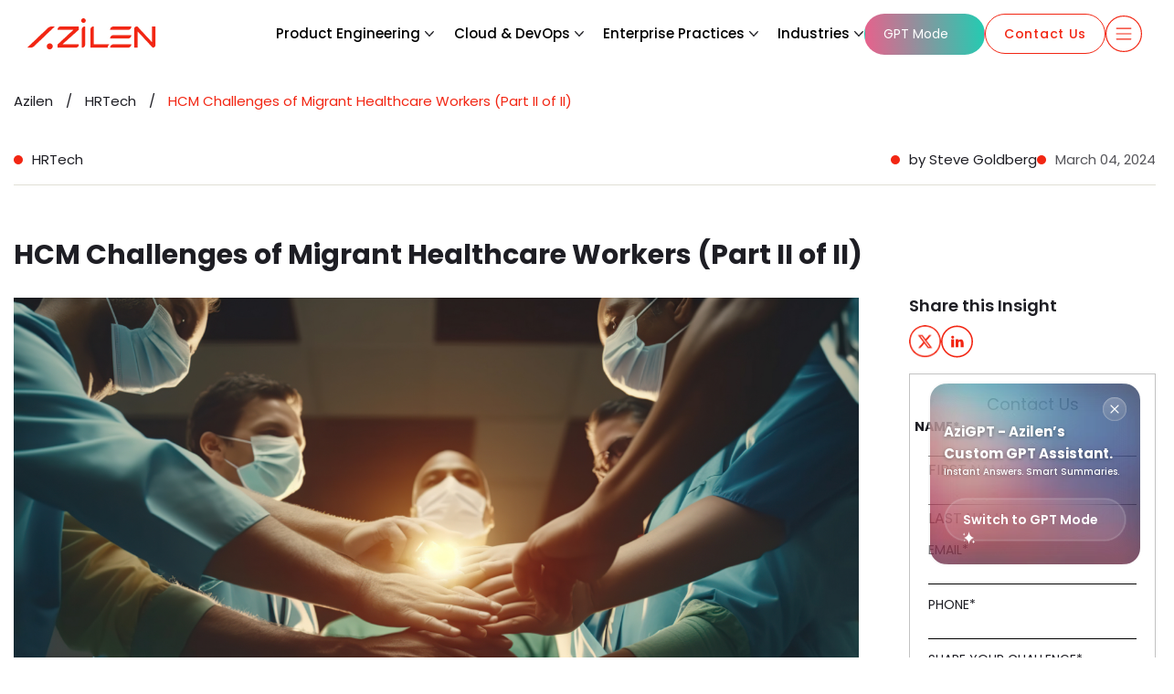

--- FILE ---
content_type: text/html; charset=UTF-8
request_url: https://www.azilen.com/blog/hcm-challenges-in-healthcare/
body_size: 116790
content:
<!DOCTYPE html>
<html dir="ltr" lang="en-US" prefix="og: https://ogp.me/ns#">

<head> <script>
var gform;gform||(document.addEventListener("gform_main_scripts_loaded",function(){gform.scriptsLoaded=!0}),document.addEventListener("gform/theme/scripts_loaded",function(){gform.themeScriptsLoaded=!0}),window.addEventListener("DOMContentLoaded",function(){gform.domLoaded=!0}),gform={domLoaded:!1,scriptsLoaded:!1,themeScriptsLoaded:!1,isFormEditor:()=>"function"==typeof InitializeEditor,callIfLoaded:function(o){return!(!gform.domLoaded||!gform.scriptsLoaded||!gform.themeScriptsLoaded&&!gform.isFormEditor()||(gform.isFormEditor()&&console.warn("The use of gform.initializeOnLoaded() is deprecated in the form editor context and will be removed in Gravity Forms 3.1."),o(),0))},initializeOnLoaded:function(o){gform.callIfLoaded(o)||(document.addEventListener("gform_main_scripts_loaded",()=>{gform.scriptsLoaded=!0,gform.callIfLoaded(o)}),document.addEventListener("gform/theme/scripts_loaded",()=>{gform.themeScriptsLoaded=!0,gform.callIfLoaded(o)}),window.addEventListener("DOMContentLoaded",()=>{gform.domLoaded=!0,gform.callIfLoaded(o)}))},hooks:{action:{},filter:{}},addAction:function(o,r,e,t){gform.addHook("action",o,r,e,t)},addFilter:function(o,r,e,t){gform.addHook("filter",o,r,e,t)},doAction:function(o){gform.doHook("action",o,arguments)},applyFilters:function(o){return gform.doHook("filter",o,arguments)},removeAction:function(o,r){gform.removeHook("action",o,r)},removeFilter:function(o,r,e){gform.removeHook("filter",o,r,e)},addHook:function(o,r,e,t,n){null==gform.hooks[o][r]&&(gform.hooks[o][r]=[]);var d=gform.hooks[o][r];null==n&&(n=r+"_"+d.length),gform.hooks[o][r].push({tag:n,callable:e,priority:t=null==t?10:t})},doHook:function(r,o,e){var t;if(e=Array.prototype.slice.call(e,1),null!=gform.hooks[r][o]&&((o=gform.hooks[r][o]).sort(function(o,r){return o.priority-r.priority}),o.forEach(function(o){"function"!=typeof(t=o.callable)&&(t=window[t]),"action"==r?t.apply(null,e):e[0]=t.apply(null,e)})),"filter"==r)return e[0]},removeHook:function(o,r,t,n){var e;null!=gform.hooks[o][r]&&(e=(e=gform.hooks[o][r]).filter(function(o,r,e){return!!(null!=n&&n!=o.tag||null!=t&&t!=o.priority)}),gform.hooks[o][r]=e)}});
</script>
<meta charset="UTF-8"><script>if(navigator.userAgent.match(/MSIE|Internet Explorer/i)||navigator.userAgent.match(/Trident\/7\..*?rv:11/i)){var href=document.location.href;if(!href.match(/[?&]nowprocket/)){if(href.indexOf("?")==-1){if(href.indexOf("#")==-1){document.location.href=href+"?nowprocket=1"}else{document.location.href=href.replace("#","?nowprocket=1#")}}else{if(href.indexOf("#")==-1){document.location.href=href+"&nowprocket=1"}else{document.location.href=href.replace("#","&nowprocket=1#")}}}}</script><script>(()=>{class RocketLazyLoadScripts{constructor(){this.v="2.0.4",this.userEvents=["keydown","keyup","mousedown","mouseup","mousemove","mouseover","mouseout","touchmove","touchstart","touchend","touchcancel","wheel","click","dblclick","input"],this.attributeEvents=["onblur","onclick","oncontextmenu","ondblclick","onfocus","onmousedown","onmouseenter","onmouseleave","onmousemove","onmouseout","onmouseover","onmouseup","onmousewheel","onscroll","onsubmit"]}async t(){this.i(),this.o(),/iP(ad|hone)/.test(navigator.userAgent)&&this.h(),this.u(),this.l(this),this.m(),this.k(this),this.p(this),this._(),await Promise.all([this.R(),this.L()]),this.lastBreath=Date.now(),this.S(this),this.P(),this.D(),this.O(),this.M(),await this.C(this.delayedScripts.normal),await this.C(this.delayedScripts.defer),await this.C(this.delayedScripts.async),await this.T(),await this.F(),await this.j(),await this.A(),window.dispatchEvent(new Event("rocket-allScriptsLoaded")),this.everythingLoaded=!0,this.lastTouchEnd&&await new Promise(t=>setTimeout(t,500-Date.now()+this.lastTouchEnd)),this.I(),this.H(),this.U(),this.W()}i(){this.CSPIssue=sessionStorage.getItem("rocketCSPIssue"),document.addEventListener("securitypolicyviolation",t=>{this.CSPIssue||"script-src-elem"!==t.violatedDirective||"data"!==t.blockedURI||(this.CSPIssue=!0,sessionStorage.setItem("rocketCSPIssue",!0))},{isRocket:!0})}o(){window.addEventListener("pageshow",t=>{this.persisted=t.persisted,this.realWindowLoadedFired=!0},{isRocket:!0}),window.addEventListener("pagehide",()=>{this.onFirstUserAction=null},{isRocket:!0})}h(){let t;function e(e){t=e}window.addEventListener("touchstart",e,{isRocket:!0}),window.addEventListener("touchend",function i(o){o.changedTouches[0]&&t.changedTouches[0]&&Math.abs(o.changedTouches[0].pageX-t.changedTouches[0].pageX)<10&&Math.abs(o.changedTouches[0].pageY-t.changedTouches[0].pageY)<10&&o.timeStamp-t.timeStamp<200&&(window.removeEventListener("touchstart",e,{isRocket:!0}),window.removeEventListener("touchend",i,{isRocket:!0}),"INPUT"===o.target.tagName&&"text"===o.target.type||(o.target.dispatchEvent(new TouchEvent("touchend",{target:o.target,bubbles:!0})),o.target.dispatchEvent(new MouseEvent("mouseover",{target:o.target,bubbles:!0})),o.target.dispatchEvent(new PointerEvent("click",{target:o.target,bubbles:!0,cancelable:!0,detail:1,clientX:o.changedTouches[0].clientX,clientY:o.changedTouches[0].clientY})),event.preventDefault()))},{isRocket:!0})}q(t){this.userActionTriggered||("mousemove"!==t.type||this.firstMousemoveIgnored?"keyup"===t.type||"mouseover"===t.type||"mouseout"===t.type||(this.userActionTriggered=!0,this.onFirstUserAction&&this.onFirstUserAction()):this.firstMousemoveIgnored=!0),"click"===t.type&&t.preventDefault(),t.stopPropagation(),t.stopImmediatePropagation(),"touchstart"===this.lastEvent&&"touchend"===t.type&&(this.lastTouchEnd=Date.now()),"click"===t.type&&(this.lastTouchEnd=0),this.lastEvent=t.type,t.composedPath&&t.composedPath()[0].getRootNode()instanceof ShadowRoot&&(t.rocketTarget=t.composedPath()[0]),this.savedUserEvents.push(t)}u(){this.savedUserEvents=[],this.userEventHandler=this.q.bind(this),this.userEvents.forEach(t=>window.addEventListener(t,this.userEventHandler,{passive:!1,isRocket:!0})),document.addEventListener("visibilitychange",this.userEventHandler,{isRocket:!0})}U(){this.userEvents.forEach(t=>window.removeEventListener(t,this.userEventHandler,{passive:!1,isRocket:!0})),document.removeEventListener("visibilitychange",this.userEventHandler,{isRocket:!0}),this.savedUserEvents.forEach(t=>{(t.rocketTarget||t.target).dispatchEvent(new window[t.constructor.name](t.type,t))})}m(){const t="return false",e=Array.from(this.attributeEvents,t=>"data-rocket-"+t),i="["+this.attributeEvents.join("],[")+"]",o="[data-rocket-"+this.attributeEvents.join("],[data-rocket-")+"]",s=(e,i,o)=>{o&&o!==t&&(e.setAttribute("data-rocket-"+i,o),e["rocket"+i]=new Function("event",o),e.setAttribute(i,t))};new MutationObserver(t=>{for(const n of t)"attributes"===n.type&&(n.attributeName.startsWith("data-rocket-")||this.everythingLoaded?n.attributeName.startsWith("data-rocket-")&&this.everythingLoaded&&this.N(n.target,n.attributeName.substring(12)):s(n.target,n.attributeName,n.target.getAttribute(n.attributeName))),"childList"===n.type&&n.addedNodes.forEach(t=>{if(t.nodeType===Node.ELEMENT_NODE)if(this.everythingLoaded)for(const i of[t,...t.querySelectorAll(o)])for(const t of i.getAttributeNames())e.includes(t)&&this.N(i,t.substring(12));else for(const e of[t,...t.querySelectorAll(i)])for(const t of e.getAttributeNames())this.attributeEvents.includes(t)&&s(e,t,e.getAttribute(t))})}).observe(document,{subtree:!0,childList:!0,attributeFilter:[...this.attributeEvents,...e]})}I(){this.attributeEvents.forEach(t=>{document.querySelectorAll("[data-rocket-"+t+"]").forEach(e=>{this.N(e,t)})})}N(t,e){const i=t.getAttribute("data-rocket-"+e);i&&(t.setAttribute(e,i),t.removeAttribute("data-rocket-"+e))}k(t){Object.defineProperty(HTMLElement.prototype,"onclick",{get(){return this.rocketonclick||null},set(e){this.rocketonclick=e,this.setAttribute(t.everythingLoaded?"onclick":"data-rocket-onclick","this.rocketonclick(event)")}})}S(t){function e(e,i){let o=e[i];e[i]=null,Object.defineProperty(e,i,{get:()=>o,set(s){t.everythingLoaded?o=s:e["rocket"+i]=o=s}})}e(document,"onreadystatechange"),e(window,"onload"),e(window,"onpageshow");try{Object.defineProperty(document,"readyState",{get:()=>t.rocketReadyState,set(e){t.rocketReadyState=e},configurable:!0}),document.readyState="loading"}catch(t){console.log("WPRocket DJE readyState conflict, bypassing")}}l(t){this.originalAddEventListener=EventTarget.prototype.addEventListener,this.originalRemoveEventListener=EventTarget.prototype.removeEventListener,this.savedEventListeners=[],EventTarget.prototype.addEventListener=function(e,i,o){o&&o.isRocket||!t.B(e,this)&&!t.userEvents.includes(e)||t.B(e,this)&&!t.userActionTriggered||e.startsWith("rocket-")||t.everythingLoaded?t.originalAddEventListener.call(this,e,i,o):(t.savedEventListeners.push({target:this,remove:!1,type:e,func:i,options:o}),"mouseenter"!==e&&"mouseleave"!==e||t.originalAddEventListener.call(this,e,t.savedUserEvents.push,o))},EventTarget.prototype.removeEventListener=function(e,i,o){o&&o.isRocket||!t.B(e,this)&&!t.userEvents.includes(e)||t.B(e,this)&&!t.userActionTriggered||e.startsWith("rocket-")||t.everythingLoaded?t.originalRemoveEventListener.call(this,e,i,o):t.savedEventListeners.push({target:this,remove:!0,type:e,func:i,options:o})}}J(t,e){this.savedEventListeners=this.savedEventListeners.filter(i=>{let o=i.type,s=i.target||window;return e!==o||t!==s||(this.B(o,s)&&(i.type="rocket-"+o),this.$(i),!1)})}H(){EventTarget.prototype.addEventListener=this.originalAddEventListener,EventTarget.prototype.removeEventListener=this.originalRemoveEventListener,this.savedEventListeners.forEach(t=>this.$(t))}$(t){t.remove?this.originalRemoveEventListener.call(t.target,t.type,t.func,t.options):this.originalAddEventListener.call(t.target,t.type,t.func,t.options)}p(t){let e;function i(e){return t.everythingLoaded?e:e.split(" ").map(t=>"load"===t||t.startsWith("load.")?"rocket-jquery-load":t).join(" ")}function o(o){function s(e){const s=o.fn[e];o.fn[e]=o.fn.init.prototype[e]=function(){return this[0]===window&&t.userActionTriggered&&("string"==typeof arguments[0]||arguments[0]instanceof String?arguments[0]=i(arguments[0]):"object"==typeof arguments[0]&&Object.keys(arguments[0]).forEach(t=>{const e=arguments[0][t];delete arguments[0][t],arguments[0][i(t)]=e})),s.apply(this,arguments),this}}if(o&&o.fn&&!t.allJQueries.includes(o)){const e={DOMContentLoaded:[],"rocket-DOMContentLoaded":[]};for(const t in e)document.addEventListener(t,()=>{e[t].forEach(t=>t())},{isRocket:!0});o.fn.ready=o.fn.init.prototype.ready=function(i){function s(){parseInt(o.fn.jquery)>2?setTimeout(()=>i.bind(document)(o)):i.bind(document)(o)}return"function"==typeof i&&(t.realDomReadyFired?!t.userActionTriggered||t.fauxDomReadyFired?s():e["rocket-DOMContentLoaded"].push(s):e.DOMContentLoaded.push(s)),o([])},s("on"),s("one"),s("off"),t.allJQueries.push(o)}e=o}t.allJQueries=[],o(window.jQuery),Object.defineProperty(window,"jQuery",{get:()=>e,set(t){o(t)}})}P(){const t=new Map;document.write=document.writeln=function(e){const i=document.currentScript,o=document.createRange(),s=i.parentElement;let n=t.get(i);void 0===n&&(n=i.nextSibling,t.set(i,n));const c=document.createDocumentFragment();o.setStart(c,0),c.appendChild(o.createContextualFragment(e)),s.insertBefore(c,n)}}async R(){return new Promise(t=>{this.userActionTriggered?t():this.onFirstUserAction=t})}async L(){return new Promise(t=>{document.addEventListener("DOMContentLoaded",()=>{this.realDomReadyFired=!0,t()},{isRocket:!0})})}async j(){return this.realWindowLoadedFired?Promise.resolve():new Promise(t=>{window.addEventListener("load",t,{isRocket:!0})})}M(){this.pendingScripts=[];this.scriptsMutationObserver=new MutationObserver(t=>{for(const e of t)e.addedNodes.forEach(t=>{"SCRIPT"!==t.tagName||t.noModule||t.isWPRocket||this.pendingScripts.push({script:t,promise:new Promise(e=>{const i=()=>{const i=this.pendingScripts.findIndex(e=>e.script===t);i>=0&&this.pendingScripts.splice(i,1),e()};t.addEventListener("load",i,{isRocket:!0}),t.addEventListener("error",i,{isRocket:!0}),setTimeout(i,1e3)})})})}),this.scriptsMutationObserver.observe(document,{childList:!0,subtree:!0})}async F(){await this.X(),this.pendingScripts.length?(await this.pendingScripts[0].promise,await this.F()):this.scriptsMutationObserver.disconnect()}D(){this.delayedScripts={normal:[],async:[],defer:[]},document.querySelectorAll("script[type$=rocketlazyloadscript]").forEach(t=>{t.hasAttribute("data-rocket-src")?t.hasAttribute("async")&&!1!==t.async?this.delayedScripts.async.push(t):t.hasAttribute("defer")&&!1!==t.defer||"module"===t.getAttribute("data-rocket-type")?this.delayedScripts.defer.push(t):this.delayedScripts.normal.push(t):this.delayedScripts.normal.push(t)})}async _(){await this.L();let t=[];document.querySelectorAll("script[type$=rocketlazyloadscript][data-rocket-src]").forEach(e=>{let i=e.getAttribute("data-rocket-src");if(i&&!i.startsWith("data:")){i.startsWith("//")&&(i=location.protocol+i);try{const o=new URL(i).origin;o!==location.origin&&t.push({src:o,crossOrigin:e.crossOrigin||"module"===e.getAttribute("data-rocket-type")})}catch(t){}}}),t=[...new Map(t.map(t=>[JSON.stringify(t),t])).values()],this.Y(t,"preconnect")}async G(t){if(await this.K(),!0!==t.noModule||!("noModule"in HTMLScriptElement.prototype))return new Promise(e=>{let i;function o(){(i||t).setAttribute("data-rocket-status","executed"),e()}try{if(navigator.userAgent.includes("Firefox/")||""===navigator.vendor||this.CSPIssue)i=document.createElement("script"),[...t.attributes].forEach(t=>{let e=t.nodeName;"type"!==e&&("data-rocket-type"===e&&(e="type"),"data-rocket-src"===e&&(e="src"),i.setAttribute(e,t.nodeValue))}),t.text&&(i.text=t.text),t.nonce&&(i.nonce=t.nonce),i.hasAttribute("src")?(i.addEventListener("load",o,{isRocket:!0}),i.addEventListener("error",()=>{i.setAttribute("data-rocket-status","failed-network"),e()},{isRocket:!0}),setTimeout(()=>{i.isConnected||e()},1)):(i.text=t.text,o()),i.isWPRocket=!0,t.parentNode.replaceChild(i,t);else{const i=t.getAttribute("data-rocket-type"),s=t.getAttribute("data-rocket-src");i?(t.type=i,t.removeAttribute("data-rocket-type")):t.removeAttribute("type"),t.addEventListener("load",o,{isRocket:!0}),t.addEventListener("error",i=>{this.CSPIssue&&i.target.src.startsWith("data:")?(console.log("WPRocket: CSP fallback activated"),t.removeAttribute("src"),this.G(t).then(e)):(t.setAttribute("data-rocket-status","failed-network"),e())},{isRocket:!0}),s?(t.fetchPriority="high",t.removeAttribute("data-rocket-src"),t.src=s):t.src="data:text/javascript;base64,"+window.btoa(unescape(encodeURIComponent(t.text)))}}catch(i){t.setAttribute("data-rocket-status","failed-transform"),e()}});t.setAttribute("data-rocket-status","skipped")}async C(t){const e=t.shift();return e?(e.isConnected&&await this.G(e),this.C(t)):Promise.resolve()}O(){this.Y([...this.delayedScripts.normal,...this.delayedScripts.defer,...this.delayedScripts.async],"preload")}Y(t,e){this.trash=this.trash||[];let i=!0;var o=document.createDocumentFragment();t.forEach(t=>{const s=t.getAttribute&&t.getAttribute("data-rocket-src")||t.src;if(s&&!s.startsWith("data:")){const n=document.createElement("link");n.href=s,n.rel=e,"preconnect"!==e&&(n.as="script",n.fetchPriority=i?"high":"low"),t.getAttribute&&"module"===t.getAttribute("data-rocket-type")&&(n.crossOrigin=!0),t.crossOrigin&&(n.crossOrigin=t.crossOrigin),t.integrity&&(n.integrity=t.integrity),t.nonce&&(n.nonce=t.nonce),o.appendChild(n),this.trash.push(n),i=!1}}),document.head.appendChild(o)}W(){this.trash.forEach(t=>t.remove())}async T(){try{document.readyState="interactive"}catch(t){}this.fauxDomReadyFired=!0;try{await this.K(),this.J(document,"readystatechange"),document.dispatchEvent(new Event("rocket-readystatechange")),await this.K(),document.rocketonreadystatechange&&document.rocketonreadystatechange(),await this.K(),this.J(document,"DOMContentLoaded"),document.dispatchEvent(new Event("rocket-DOMContentLoaded")),await this.K(),this.J(window,"DOMContentLoaded"),window.dispatchEvent(new Event("rocket-DOMContentLoaded"))}catch(t){console.error(t)}}async A(){try{document.readyState="complete"}catch(t){}try{await this.K(),this.J(document,"readystatechange"),document.dispatchEvent(new Event("rocket-readystatechange")),await this.K(),document.rocketonreadystatechange&&document.rocketonreadystatechange(),await this.K(),this.J(window,"load"),window.dispatchEvent(new Event("rocket-load")),await this.K(),window.rocketonload&&window.rocketonload(),await this.K(),this.allJQueries.forEach(t=>t(window).trigger("rocket-jquery-load")),await this.K(),this.J(window,"pageshow");const t=new Event("rocket-pageshow");t.persisted=this.persisted,window.dispatchEvent(t),await this.K(),window.rocketonpageshow&&window.rocketonpageshow({persisted:this.persisted})}catch(t){console.error(t)}}async K(){Date.now()-this.lastBreath>45&&(await this.X(),this.lastBreath=Date.now())}async X(){return document.hidden?new Promise(t=>setTimeout(t)):new Promise(t=>requestAnimationFrame(t))}B(t,e){return e===document&&"readystatechange"===t||(e===document&&"DOMContentLoaded"===t||(e===window&&"DOMContentLoaded"===t||(e===window&&"load"===t||e===window&&"pageshow"===t)))}static run(){(new RocketLazyLoadScripts).t()}}RocketLazyLoadScripts.run()})();</script>
	
	
	<meta name="viewport" content="width=device-width, initial-scale=1, minimum-scale=1">
	<meta name='dmca-site-verification' content='TXhHSmxPeGZzSFA5SmxPTVk1Mzdzdz090' />
	<link rel="profile" href="http://gmpg.org/xfn/11">
		<!-- Prefetch DNS for external assets -->
<!-- 	<link rel="dns-prefetch" href="https://fonts.googleapis.com">
	<link rel="dns-prefetch" href="https://www.googletagmanager.com/">
	<link rel="dns-prefetch" href="https://www.google-analytics.com"> 
	<link rel="dns-prefetch" href="https://www.keycdn.com"> -->
<script type="rocketlazyloadscript">
    (function(w, d, s, l, i) {
        w[l] = w[l] || [];
        w[l].push({
            'gtm.start': new Date().getTime(),
            event: 'gtm.js'
        });
        var f = d.getElementsByTagName(s)[0],
            j = d.createElement(s);
        j.async = true;  // Asynchronous loading
      //  j.defer = true;  // Defer execution
        j.src = 'https://www.googletagmanager.com/gtm.js?id=' + i;
        f.parentNode.insertBefore(j, f);
    })(window, document, 'script', 'dataLayer', 'GTM-MSRRBR4');
</script>
<script type="rocketlazyloadscript" data-minify="1" data-rocket-src="https://www.azilen.com/wp-content/cache/min/1/js/qiopidjj/dcfa0541ee43439f860784dfd0d29584.js?ver=1768908708"></script>
<script type="rocketlazyloadscript" data-rocket-type="text/javascript">(function(w,s){var e=document.createElement("script");e.type="text/javascript";e.async=true;e.src="https://cdn-in.pagesense.io/js/qiopidjj/dcfa0541ee43439f860784dfd0d29584.js";var x=document.getElementsByTagName("script")[0];x.parentNode.insertBefore(e,x);})(window,"script");</script>

	<title>HR Challenges in Healthcare | Part 2 | by Steve Goldberg</title>
<link crossorigin data-rocket-preconnect href="https://fonts.gstatic.com" rel="preconnect">
<link crossorigin data-rocket-preconnect href="https://cdn.azilen.com" rel="preconnect">
<link crossorigin data-rocket-preload as="font" href="https://www.azilen.com/wp-content/themes/neve-child-master/fonts/Poppins-Medium.woff2" rel="preload">
<link crossorigin data-rocket-preload as="font" href="https://fonts.gstatic.com/s/dancingscript/v29/If2RXTr6YS-zF4S-kcSWSVi_szLgiuE.woff2" rel="preload">
<style id="wpr-usedcss">img:is([sizes=auto i],[sizes^="auto," i]){contain-intrinsic-size:3000px 1500px}#azillm-searchbar-wrap{transition:max-height .4s ease,opacity .3s ease;max-height:70px;opacity:1}#azillm-searchbar-wrap.closed{max-height:70px;opacity:1}#azillm-searchbar-wrap.open{max-height:300px;opacity:1;padding-bottom:30px}#azillm-searchbar-wrap.closed .azillm-close-icon,#azillm-searchbar-wrap.closed .azillm-questions{display:none}#azillm-searchbar-wrap.closed{max-height:50px}#azillm-searchbar-wrap{max-width:850px;margin:0 auto;position:relative}span.azillm-close-icon{cursor:pointer;position:absolute;right:-10px;top:-10px;width:20px;height:20px;background:linear-gradient(180deg,rgba(170,170,170,.2) 0,rgba(170,170,170,.2) 100%);display:flex;align-items:center;justify-content:center;border-radius:30px}.azillm-searchbar{background:linear-gradient(0deg,rgba(255,255,255,.1),rgba(255,255,255,.1)),linear-gradient(0deg,rgba(0,0,0,.08),rgba(0,0,0,.08));backdrop-filter:blur(13.832858085632324px);box-shadow:0 0 14px -1px #00000029;border-radius:60px;border:1px solid #cdcdcd;height:62px;display:flex;justify-content:end;gap:10px;padding-inline:15px;position:relative;min-height:62px;transition:.3s}.closed .azillm-searchbar{position:fixed;display:inline-flex;right:50px;padding-inline:10px;top:40px;z-index:99999}span.azillm-search-icon{width:42px;height:42px;cursor:pointer}.azillm-questions{width:100%;display:flex;align-items:center;gap:10px;overflow-x:auto;overflow-y:hidden;white-space:nowrap;-ms-overflow-style:none;scrollbar-width:none;-webkit-overflow-scrolling:touch;cursor:pointer}.azillm-questions::-webkit-scrollbar{display:none}.azillm-questions span.azillm-pill{font-size:14px;padding:5px 15px;border:1px solid transparent;border-radius:50px;background:linear-gradient(#111,#111) padding-box,linear-gradient(90deg,#ff0080,#ffae00,#00f) border-box;box-shadow:3px 4px 4px 0 #fffFFF33 inset;color:#cfcece}.azillm-sidepopup{z-index:99999!important}.ai-answer p:last-child{margin-bottom:0}.ai-answer p{color:#c7c7c7}.azillm-sidepopup{position:fixed;top:0;right:-600px;width:600px;height:100%;box-shadow:-2px 0 8px rgba(0,0,0,.2);transition:right .3s ease-in-out;z-index:9999;display:flex;flex-direction:column;border-radius:10px 0 0 10px;overflow:hidden;transition:.3s;background:#0d0d0d}.azillm-sidepopup.open{right:0}#azillm-search-input{flex:1;padding:8px;border:1px solid #ccc;border-radius:4px}#azillm-search-btn{cursor:pointer;display:flex;align-items:center;justify-content:center;width:40px;height:40px;background:0 0;padding:0;position:absolute;right:15px}.user-query{margin-bottom:15px;background:#181818;padding:10px;border-radius:6px;color:#c7c7c7;font-size:14px;width:fit-content;margin-left:auto;max-width:80%}.azillm-sources h4{margin-top:20px;margin-bottom:10px}.ai-answer{color:#c7c7c7;font-size:14px;background:#121212;padding:10px;border-radius:6px;max-width:90%;width:fit-content;margin-bottom:15px}.azillm-sidepopup.expanded{position:fixed;inset:0;width:100%!important;height:100%!important;right:0;top:0;background:#0d0d0d;border-radius:0;display:flex;flex-direction:column;justify-content:space-between;align-items:center;z-index:10000;padding:40px 20px;overflow:hidden}div#azillm-answer{width:100%;height:100%}.qa-block.user-helloblock{height:100%;display:flex;flex-direction:column;align-items:center;justify-content:center}.azillm-sidepopup.expanded #azillm-search-input{flex:1;padding:15px 20px}.azillm-sidepopup.expanded #azillm-side-close{font-size:28px;color:#fff;cursor:pointer}.azillm-sidepopup.expanded.open{padding:0;left:auto}.ft-q-title{cursor:pointer;font-size:12px;color:#acacac;display:flex;align-items:center;gap:5px;margin-bottom:8px}.ft-q-row{display:inline-flex;gap:12px;flex-wrap:wrap}.ft-q-row .ft-q-li a:before{content:"";background:var(--wpr-bg-327048f9-73b0-49e0-a90c-b100214c36f8);width:16px;height:18px;display:block}.ft-q-row .ft-q-li a{padding:10px;line-height:1.5;border-radius:6px;background:#1c1c1c;color:#fafafa;font-size:14px;display:flex;align-items:center;gap:4px}.user-subtitle{text-align:center;font-size:22px;color:#cfcfcf}.user-header .ai-assistant-txt{display:flex;justify-content:center;align-items:center;gap:15px;margin-bottom:20px}span.ai-search-title{font-size:20px;font-weight:500;color:#cfcfcf}span.ai-search-beta{background:#212020;color:#fff;padding:10px 20px;line-height:1;border-radius:30px;text-transform:capitalize;font-weight:300}.expanded .user-hello{padding-top:50px}.azgpt-body p{color:#fff}.azgpt-body a{color:#f22613}#azillm-answer{height:auto!important}#azillm-followups{position:static!important;margin-top:20px;z-index:auto}.qa-block.user-helloblock{height:auto;padding:30px 0}.azgpt-body .main-response{margin-bottom:0}.azillm-has-questions:After{content:"";width:26px;height:60px;backdrop-filter:blur(4px);position:absolute;right:57px;background:#edededcf;border-radius:0;overflow:hidden}.azillm-searchbar{transition:all .8s ease}.azillm-searchbar.scroll-right{left:auto;right:40px;transform:translateX(0);opacity:1}.azillm-questions{transition:opacity .5s ease,visibility .5s ease}.azillm-searchbar.scroll-right .azillm-questions{opacity:0;visibility:hidden}@media screen and (max-width:1600px){.closed .azillm-searchbar{top:50px;right:30px}}@media screen and (max-width:1400px){.closed .azillm-searchbar{top:70px}}@media screen and (max-width:960px){#azillm-searchbar-wrap{max-width:90%}}.expanded .qa-block .user-header{display:none!important}.expanded .qa-block:first-child .user-header{display:block!important}.azillm-questions span.azillm-pill::selection{background:no-repeat}body>.wrapper:not(.et-fb-iframe-ancestor){overflow:unset!important}.message{display:flex;animation:.3s ease-out fadeIn;margin-bottom:30px}.message.user{justify-content:flex-end}@keyframes fadeIn{from{opacity:0;transform:translateY(10px)}to{opacity:1;transform:translateY(0)}0%{opacity:0}to{opacity:1}}.ai-message-content p,.ai-message-content ul li{color:#00000080}.ai-message-content ul li{position:relative;padding-left:28px;margin-bottom:12px;line-height:1.6;color:#212529}.ai-message-content ul li::before{content:"•";position:absolute;left:0;top:0;font-size:18px;line-height:1.6;color:#f22613;font-weight:700}.ai-message-content p:last-child{margin-bottom:0}.source-title{font-weight:600;margin-bottom:6px;color:#212529;font-size:14px;line-height:1.4}.main-response{margin-bottom:20px;line-height:1.6;color:#212529}.main-response p{margin-bottom:12px}.main-response p:last-child{margin-bottom:0}ul.listingdata li{background:var(--wpr-bg-105a5d0e-663e-47b1-a3db-736eec2b3e6a) left center no-repeat;margin:0 0 10px;padding-left:30px;list-style-type:none!important}.ai-message-content ul.listingdata li::before{display:none}@media only screen and (max-width:960px){.message{margin-bottom:20px}.ai-message-content p,.ai-message-content ul li{font-size:15px}}@media only screen and (max-width:767px){.source-title{font-size:13px}.ginput_container.ginput_recaptcha.gform-initialized{display:none}}@media only screen and (max-width:480px){.ai-message-content p,.ai-message-content ul li{font-size:14px}}.button,button,input[type=button],input[type=submit]{cursor:pointer;box-sizing:border-box;border-color:currentColor;text-align:center;font-family:var(--bodyfontfamily),var(--nv-fallback-ff)}.button.button-primary,button,input[type=button],input[type=submit]{cursor:pointer;box-sizing:border-box;background:var(--primarybtnbg);color:var(--primarybtncolor);border-style:solid;border-color:currentColor;fill:currentColor;border-width:var(--primarybtnborderwidth,0);border-radius:var(--primarybtnborderradius,3px);padding:var(--primarybtnpadding,13px 15px);font-weight:var(--btnfontweight,700);font-size:var(--btnfs,var(--bodyfontsize));line-height:var(--btnlineheight,1.6);letter-spacing:var(--btnletterspacing,var(--bodyletterspacing));text-transform:var(--btntexttransform,none)}.button.button-primary:hover,button:hover,input[type=button]:hover,input[type=submit]:hover{background:var(--primarybtnhoverbg);color:var(--primarybtnhovercolor);border-color:var(--primarybtnhovercolor)}.button{cursor:pointer;box-sizing:border-box;background-color:var(--secondarybtnbg);color:var(--secondarybtncolor);border-style:solid;border-color:currentColor;fill:currentColor;border-width:var(--secondarybtnborderwidth,0);border-radius:var(--secondarybtnborderradius,3px);padding:var(--secondarybtnpadding,7px 12px);font-weight:var(--btnfontweight,700);font-size:var(--btnfs,var(--bodyfontsize));line-height:var(--btnlineheight,1.6);letter-spacing:var(--btnletterspacing);text-transform:var(--btntexttransform,none)}.button:hover{background-color:var(--secondarybtnhoverbg);color:var(--secondarybtnhovercolor);border-color:var(--secondarybtnhovercolor)}.widget select,form input:read-write,form select,form select option,form textarea{border-style:solid;border-color:var(--formfieldbordercolor);border-width:var(--formfieldborderwidth);border-radius:var(--formfieldborderradius,3px);background:var(--formfieldbgcolor);color:var(--formfieldcolor);padding:var(--formfieldpadding);text-transform:var(--formfieldtexttransform);font-weight:var(--formfieldfontweight);font-family:var(--bodyfontfamily);font-size:var(--formfieldfontsize);letter-spacing:var(--formfieldletterspacing);line-height:var(--formfieldlineheight)}form label{font-weight:var(--formlabelfontweight,var(--bodyfontweight));text-transform:var(--formlabeltexttransform);letter-spacing:var(--formlabelletterspacing);line-height:var(--formlabellineheight);font-size:var(--formlabelfontsize,var(--bodyfontsize))}.nv-html-content p,body,fieldset,h1,h2,h3,h4,html,iframe,legend,li,ol,p,textarea,ul{margin:0;padding:0}h1,h2,h3,h4{font-size:100%;font-weight:400}ul{list-style:none}button,input,select,textarea{margin:0}html{box-sizing:border-box;-ms-overflow-style:scrollbar}*,::after,::before{box-sizing:border-box}img,object,video{height:auto;max-width:100%}iframe{border:0;max-width:100%}table{border-collapse:collapse;border-spacing:0}.container{width:100%;padding-right:15px;padding-left:15px;margin:0 auto;max-width:var(--container)}.row{display:flex;flex-wrap:wrap;margin:0 -15px}html{font-size:100%}body{background-color:var(--nv-site-bg);color:var(--nv-text-color);font-size:var(--bodyfontsize);line-height:var(--bodylineheight);letter-spacing:var(--bodyletterspacing);font-family:var(--bodyfontfamily),var(--nv-fallback-ff);text-transform:var(--bodytexttransform);font-weight:var(--bodyfontweight);overflow-x:hidden;direction:ltr;-webkit-font-smoothing:antialiased;-moz-osx-font-smoothing:grayscale}h1,h2,h3,h4{margin-bottom:30px;font-family:var(--headingsfontfamily),var(--nv-fallback-ff);color:var(--headingcolor,inherit)}p{margin-bottom:30px}a{--linkdeco:none;color:var(--nv-primary-accent);cursor:pointer;text-decoration:var(--linkdeco)}a:focus,a:hover{opacity:.9;color:var(--nv-secondary-accent)}h1{font-size:var(--h1fontsize);font-weight:var(--h1fontweight);line-height:var(--h1lineheight);letter-spacing:var(--h1letterspacing);text-transform:var(--h1texttransform)}h2{font-size:var(--h2fontsize);font-weight:var(--h2fontweight);line-height:var(--h2lineheight);letter-spacing:var(--h2letterspacing);text-transform:var(--h2texttransform)}h3{font-size:var(--h3fontsize);font-weight:var(--h3fontweight);line-height:var(--h3lineheight);letter-spacing:var(--h3letterspacing);text-transform:var(--h3texttransform)}h4{font-size:var(--h4fontsize);font-weight:var(--h4fontweight);line-height:var(--h4lineheight);letter-spacing:var(--h4letterspacing);text-transform:var(--h4texttransform)}ol,ul{padding-left:var(--listpad,0)}ul{list-style:var(--liststyle,none)}.show-on-focus{position:absolute;width:1px;height:1px;clip:rect(1px,1px,1px,1px);top:32px;background:var(--nv-site-bg);padding:10px 15px}.show-on-focus:focus{z-index:999999;width:auto;height:auto;clip:auto}.screen-reader-text{position:absolute;left:-10000px;top:auto;width:1px;height:1px;overflow:hidden}table{border-collapse:separate;border-spacing:0;border-width:1px 0 0 1px;margin:0 0 20px;width:100%;word-break:initial}.site-logo{align-items:center;display:flex}.site-logo img{max-width:var(--maxwidth);display:block;margin:0 auto}.site-logo img[src$=".svg"]{width:var(--maxwidth)}.site-logo h1,.site-logo p{font-size:var(--fs);font-weight:var(--h1fontweight);line-height:var(--bodylineheight);letter-spacing:var(--bodyletterspacing);text-transform:var(--texttransform,var(--bodytexttransform));color:inherit;margin:0}.header-menu-sidebar .nav-ul .sub-menu,.nav-ul li:hover>.sub-menu,.sub-menu.dropdown-open{opacity:1;visibility:visible}.caret{transition:.3s ease}.dd-title{flex-grow:var(--flexg);display:flex;align-items:center}.nav-ul{display:flex;flex-wrap:wrap;margin-right:calc(var(--spacing)/ 2 * -1);margin-left:calc(var(--spacing)/ 2 * -1)}.nav-ul li a{min-height:var(--height);color:var(--color);position:relative;width:100%;display:flex;align-items:center}.nav-ul .caret{line-height:0;justify-content:center;display:flex}.nav-ul .caret svg{width:.5em;height:.5em}.nav-ul li{display:block;position:relative}.nav-ul li>.wrap{display:flex;align-items:center}.nav-ul li:hover>.wrap .caret,.nav-ul li:hover>.wrap>a{color:var(--hovercolor,var(--nv-primary-accent))}.nav-ul .sub-menu{background:var(--bgcolor,var(--overlaycolor));z-index:100;position:absolute;top:100%;box-shadow:rgba(149,157,165,.2) 0 8px 24px;visibility:hidden;opacity:0;right:0}.nav-ul .sub-menu li{min-width:150px;width:100%}.nav-ul .sub-menu li>.wrap{padding:10px 20px;white-space:nowrap;display:flex}.nav-ul .sub-menu .sub-menu{left:100%;top:0;right:unset}.header-menu-sidebar .nv-nav-wrap{width:100%}.header-menu-sidebar .nav-ul{flex-direction:column;width:100%}.header-menu-sidebar .nav-ul li{width:100%}.header-menu-sidebar .nav-ul li:not([class*=block])>.wrap>a{padding:15px 0;white-space:normal}.header-menu-sidebar .nav-ul .caret svg{width:var(--smiconsize,1em);height:var(--smiconsize,1em)}.header-menu-sidebar .nav-ul .caret-wrap{margin:-15px 0;padding:15px}.header-menu-sidebar .nav-ul .caret-wrap.dropdown-open .caret{transform:rotateX(180deg)}.header-menu-sidebar .nav-ul .sub-menu{left:unset!important;top:unset!important;right:unset!important;background:0;position:relative;max-width:100%;box-shadow:none;display:none}.header-menu-sidebar .nav-ul .sub-menu.dropdown-open{display:block;margin-left:10px}.nv-nav-wrap ul.primary-menu-ul>li i{margin-top:0;font-size:inherit;width:auto;height:auto}.nv-nav-search{transition:opacity .3s;position:absolute;visibility:hidden;opacity:0;right:0;width:auto;padding:10px;cursor:unset;z-index:100;background-color:var(--nv-site-bg);box-shadow:rgba(149,157,165,.2) 0 8px 24px;display:flex;align-items:center}.nv-nav-search .container{padding:0}.menu-item-nav-search.active .nv-nav-search{opacity:1;visibility:visible}.menu-item-nav-search{cursor:pointer;outline:0}.menu-item-nav-search svg{width:var(--iconsize);height:var(--iconsize)}.menu-item-nav-search.minimal{position:relative}.menu-item-nav-search.minimal .search-field{width:200px}.menu-item-nav-search.minimal .nv-nav-search{display:flex;align-items:center;right:auto;left:0;top:100%}.menu-item-nav-search.floating .nv-nav-search{align-items:unset;transition:top .2s ease-out;position:fixed;top:-100%;left:0}.menu-item-nav-search.floating.active .nv-nav-search{top:0}.header-menu-sidebar .menu-item-nav-search.floating .nv-nav-search{position:absolute}.menu-item-nav-search.canvas .nv-nav-search{position:fixed;top:0;bottom:0;width:100%;display:flex;justify-content:center;align-items:center}.menu-item-nav-search.canvas .nv-nav-search .close-container{position:absolute;top:30px;text-align:right}.nav-clickaway-overlay{position:fixed;width:100%;left:0;right:0;top:0;z-index:90;height:100vh}.close-responsive-search{background:0;border:0;--primarybtnhoverbg:0}.close-responsive-search>svg{fill:var(--nv-text-color);width:var(--formfieldfontsize);min-width:25px;min-height:25px}.navbar-toggle-wrapper{align-items:center}.navbar-toggle{--primarybtncolor:var(--color);--primarybtnhovercolor:var(--color);--primarybtnbg:var(--bgcolor, transparent);--primarybtnhoverbg:var(--bgcolor, transparent);--primarybtnborderwidth:var(--borderwidth, 1px);--primarybtnborderradius:var(--borderradius, 0);padding:var(--padding,10px 15px);box-shadow:none;display:flex;align-items:center}.navbar-toggle:focus{outline:solid 1px}.icon-bar{background-color:currentColor;transition:all .1s ease;position:relative;display:block;width:15px;height:2px}.icon-bar:nth-child(2){margin:3px 0}.is-menu-sidebar .navbar-toggle .icon-bar:first-child{transform:rotate(45deg);top:5px}.is-menu-sidebar .navbar-toggle .icon-bar:nth-child(2){opacity:0}.is-menu-sidebar .navbar-toggle .icon-bar:nth-child(3){transform:rotate(-45deg);bottom:5px}.wrapper{display:flex;min-height:100vh;flex-direction:column;position:relative;transition:all .3s cubic-bezier(.79,.14,.15,.86)}body>.wrapper:not(.et-fb-iframe-ancestor){overflow:hidden}.neve-main{flex:1 auto}input[type=date],input[type=email],input[type=number],input[type=password],input[type=search],input[type=submit],input[type=tel],input[type=text],input[type=url],select,textarea{display:inline-block;-webkit-appearance:none;-moz-appearance:none;appearance:none;outline:0;resize:vertical}[tabindex="-1"]:focus,input:read-write:focus,select:focus,textarea:focus{outline:0;box-shadow:0 0 3px 0 var(--nv-secondary-accent);--formfieldbordercolor:var(--nv-secondary-accent)}button,input,select,textarea{line-height:inherit;box-sizing:border-box}::placeholder{color:inherit;opacity:.5}select{min-height:35px;background-repeat:no-repeat;background-position:right;background-size:18px;padding-right:20px!important;background-image:url([data-uri])}label{display:inline-block}fieldset{padding:20px 30px;margin-bottom:20px;border:2px solid var(--nv-light-bg)}fieldset legend{font-weight:700;padding:0 15px;margin-left:-15px}fieldset input[type=password],fieldset input[type=search],fieldset input[type=text],fieldset select,fieldset textarea{width:100%}form select{background:url([data-uri]) right center/18px no-repeat,var(--formfieldbgcolor)}.nv-index-posts{margin-top:60px}.posts-wrapper{display:flex;flex-wrap:wrap;margin-bottom:40px}body:not(.nv-blog-default) .posts-wrapper{margin-left:calc(-1 * var(--gridspacing,30px)/ 2);margin-right:calc(-1 * var(--gridspacing,30px)/ 2)}.nv-loader{height:40px;width:40px;border-radius:50%;border:3px solid var(--nv-primary-accent);border-left:3px solid transparent;animation:1s linear infinite spin;margin:0 auto;display:none}@keyframes spin{100%{-webkit-transform:rotate(360deg);transform:rotate(360deg)}}code{background:#d0effb;border-radius:5px;border:1px solid var(--nv-light-bg);padding:0 3px;color:#333}.nv-index-posts{margin-bottom:60px}.widget{word-break:break-word;margin-bottom:40px}.widget:last-child{margin:0}.widget select{max-width:100%;width:100%}.widget .widget-title{margin-bottom:10px;font-weight:700;font-size:var(--h4fontsize)}.widget ul{padding:0}.widget ul ul{padding-left:10px}.widget li{margin-top:10px}.post-date{display:block;font-size:.9em;opacity:.7}.hfg-is-group{display:flex;align-items:center}.component-wrap,.item--inner,.menu-item-nav-search,.nav-ul .wrap a .dd-title,.nav-ul a,.site-logo,footer .nav-ul{justify-content:var(--justify,flex-start);text-align:var(--textalign,left)}@media (min-width:960px){.neve-main>.container>.row{flex-wrap:nowrap}}.header-menu-sidebar{padding:0;position:fixed;max-width:100%;top:0;z-index:999900;visibility:hidden;display:flex;height:100vh}.header-menu-sidebar .navbar-toggle-wrapper{display:flex;justify-content:flex-end;padding:8px 10px}.header-menu-sidebar .navbar-toggle-wrapper button.navbar-toggle{position:relative}.tcb{transition:all .3s cubic-bezier(.79,.14,.15,.86)}.header-menu-sidebar-bg{background:var(--bgcolor);color:var(--color);position:relative;display:flex;flex-direction:column;word-wrap:break-word;width:100%}.header-menu-sidebar-inner{padding:20px 0;overflow-x:hidden;height:100%;display:none;opacity:0;transition:opacity .3s ease}.is-menu-sidebar .header-menu-sidebar-inner{display:block;opacity:1}.hiding-header-menu-sidebar .header-menu-sidebar-inner{display:block;transition:all .3s ease;opacity:0}.header-menu-sidebar-inner .item--inner{width:100%}.hiding-header-menu-sidebar .close-sidebar-panel{transition:.3s ease;opacity:0}.menu_sidebar_slide_left .header-menu-sidebar{left:0;transform:translateX(-100%)}.menu_sidebar_slide_right .header-menu-sidebar{right:0;transform:translateX(100%)}.menu_sidebar_pull_left .wrapper .header-menu-sidebar{left:0;transform:translateX(-100%)}.menu_sidebar_pull_right .wrapper .header-menu-sidebar{right:0;transform:translateX(100%)}.menu_sidebar_dropdown .header-menu-sidebar{box-shadow:none;position:absolute;top:unset;width:100%;display:block}.menu_sidebar_dropdown .header-menu-sidebar-inner{max-height:0;padding:0}.menu_sidebar_full_canvas .header-menu-sidebar{width:100%;bottom:0;right:0;opacity:0}.menu_sidebar_full_canvas .header-menu-sidebar-inner{flex-grow:1}.header-menu-sidebar .menu-item-nav-search{display:flex;align-items:center}.hfg-ov{top:0;bottom:0;right:0;left:0;background:rgba(0,0,0,.5);position:fixed;transform:translate3d(0,0,0);z-index:999899;transition:all .3s linear;visibility:hidden;opacity:0}.is-menu-sidebar .hfg-ov{visibility:visible;opacity:1}.hfg-pe{pointer-events:none}.is-menu-sidebar .hfg-pe{pointer-events:unset}.site-footer{position:relative;z-index:11}.site-footer .item--inner{width:100%}.site-footer .item--inner.has_menu{display:flex}.site-footer p:last-child{margin-bottom:0}.footer--row .hfg-slot{display:flex;flex-direction:column}.footer--row .row{display:grid;align-items:var(--valign)}.footer--row .builder-item{width:100%}@media (max-width:960px){footer .footer--row-inner .row{grid-template-columns:1fr}}.site-header{position:relative}.site-header .header--row-inner{align-items:center;display:flex}.builder-item{margin:4px 0;position:relative;min-height:1px;padding-right:15px;padding-left:15px}.hfg-slot{display:flex;align-items:center}.hfg-slot.right{justify-content:flex-end}.hfg-slot.center{justify-content:center}.header-menu-sidebar-bg,[class*=row-inner]{position:relative;background:var(--bgimage,var(--bgcolor,#fff));background-position:var(--bgposition,center);background-repeat:no-repeat;background-size:cover;background-attachment:var(--bgattachment)}.header-menu-sidebar-bg::before,[class*=row-inner]::before{display:block;width:100%;top:0;bottom:0;position:absolute;content:"";background-color:var(--overlaycolor);opacity:var(--bgoverlayopacity)}[class*=row-inner]:not(.footer--row-inner){border-bottom:var(--rowbwidth,0) solid var(--rowbcolor)}.footer--row-inner{border-top:var(--rowbwidth,0) solid var(--rowbcolor)}[data-row-id]{color:var(--color);background:var(--bgcolor)}[data-row-id] a{color:var(--color)}[data-row-id] .row{display:grid;grid-template-columns:auto auto;min-height:var(--height,auto)}.hfg_header.site-header{box-shadow:0 -1px 3px rgba(0,0,0,.1)}.hfg-is-group>div:first-of-type .button{margin-right:20px}.hfg-is-group>div:last-of-type .button{margin-left:20px}.header .builder-item .item--inner[class*=button_base],.header .builder-item .item--inner[class*=nav-icon]{padding:0!important}.header .builder-item [class*=button_base] .button{--primarybtnpadding:var(--padding)}.hfg-grid{display:flex}@media (min-width:960px){.builder-item{margin:8px 0}.hide-on-desktop{display:none}.nv-cv-d{content-visibility:auto}}@media (max-width:959px){.hide-on-tablet{display:none}}@media (max-width:576px){.hide-on-mobile{display:none}}.component-wrap{display:flex;margin:4px 0}.builder-item .item--inner{color:var(--color);font-family:var(--fontfamily,var(--bodyfontfamily));font-size:var(--fontsize,var(--bodyfontsize));line-height:var(--lineheight,var(--bodylineheight));letter-spacing:var(--letterspacing,var(--bodyletterspacing));font-weight:var(--fontweight,var(--bodyfontweight));text-transform:var(--texttransform,var(--bodytexttransform));padding:var(--padding,0);margin:var(--margin,0);position:relative}.builder-item .item--inner.has_menu{position:unset}.is-menu-sidebar .header-menu-sidebar{visibility:visible}.is-menu-sidebar.menu_sidebar_slide_left .header-menu-sidebar{transform:translate3d(0,0,0);left:0}.is-menu-sidebar.menu_sidebar_slide_right .header-menu-sidebar{transform:translate3d(0,0,0);right:0}.is-menu-sidebar.menu_sidebar_pull_left .header-menu-sidebar,.is-menu-sidebar.menu_sidebar_pull_right .header-menu-sidebar{transform:translateX(0)}.is-menu-sidebar.menu_sidebar_dropdown .header-menu-sidebar{height:auto}.is-menu-sidebar.menu_sidebar_dropdown .header-menu-sidebar-inner{max-height:400px;padding:20px 0}.is-menu-sidebar.menu_sidebar_full_canvas .header-menu-sidebar{opacity:1}.header-menu-sidebar .menu-item-nav-search:not(.floating){pointer-events:none}.header-menu-sidebar .menu-item-nav-search .is-menu-sidebar{pointer-events:unset}.nav-ul li .caret img,.nav-ul li .caret svg{width:var(--smiconsize,.5em);height:var(--smiconsize,.5em)}.nav-ul .sub-menu li{border-style:var(--itembstyle)}:root{--container:748px;--postwidth:100%;--primarybtnbg:var(--nv-primary-accent);--primarybtnhoverbg:var(--nv-primary-accent);--primarybtncolor:#fff;--secondarybtncolor:var(--nv-primary-accent);--primarybtnhovercolor:#fff;--secondarybtnhovercolor:var(--nv-primary-accent);--primarybtnborderradius:3px;--secondarybtnborderradius:3px;--secondarybtnborderwidth:3px;--btnpadding:13px 15px;--primarybtnpadding:13px 15px;--secondarybtnpadding:calc(13px - 3px) calc(15px - 3px);--bodyfontfamily:Arial,Helvetica,sans-serif;--bodyfontsize:15px;--bodylineheight:1.6;--bodyletterspacing:0px;--bodyfontweight:400;--h1fontsize:36px;--h1fontweight:700;--h1lineheight:1.2;--h1letterspacing:0px;--h1texttransform:none;--h2fontsize:28px;--h2fontweight:700;--h2lineheight:1.3;--h2letterspacing:0px;--h2texttransform:none;--h3fontsize:24px;--h3fontweight:700;--h3lineheight:1.4;--h3letterspacing:0px;--h3texttransform:none;--h4fontsize:20px;--h4fontweight:700;--h4lineheight:1.6;--h4letterspacing:0px;--h4texttransform:none;--h5fontsize:16px;--h5fontweight:700;--h5lineheight:1.6;--h5letterspacing:0px;--h5texttransform:none;--h6fontsize:14px;--h6fontweight:700;--h6lineheight:1.6;--h6letterspacing:0px;--h6texttransform:none;--formfieldborderwidth:2px;--formfieldborderradius:3px;--formfieldbgcolor:var(--nv-site-bg);--formfieldbordercolor:#dddddd;--formfieldcolor:var(--nv-text-color);--formfieldpadding:10px 12px}.nv-index-posts{--borderradius:0px}.page,.single:not(.single-product){--c-vspace:0 0 0 0}.header-top{--rowbcolor:var(--nv-light-bg);--color:var(--nv-text-color);--bgcolor:var(--nv-site-bg)}.header-main{--rowbcolor:var(--nv-light-bg);--color:var(--nv-text-color);--bgcolor:var(--nv-site-bg)}.header-menu-sidebar-bg{--justify:flex-start;--textalign:left;--flexg:1;--wrapdropdownwidth:auto;--color:var(--nv-text-color);--bgcolor:var(--nv-site-bg)}.header-menu-sidebar{width:360px}.builder-item--logo{--maxwidth:140px;--fs:24px;--padding:10px 0;--margin:0;--textalign:left;--justify:flex-start}.builder-item--nav-icon,.header-menu-sidebar .close-sidebar-panel .navbar-toggle{--borderradius:0}.builder-item--nav-icon{--label-margin:0 5px 0 0;--padding:10px 15px;--margin:0}.builder-item--primary-menu{--hovercolor:var(--nv-secondary-accent);--hovertextcolor:var(--nv-text-color);--activecolor:var(--nv-primary-accent);--spacing:20px;--height:25px;--smiconsize:7px;--padding:0;--margin:0;--fontsize:1em;--lineheight:1.6;--letterspacing:0px;--fontweight:500;--texttransform:none;--iconsize:1em}.builder-item--primary-menu .sub-menu{--bstyle:none;--itembstyle:none}.builder-item--button_base{--primarybtnbg:#f22613;--primarybtncolor:#ffffff;--primarybtnhoverbg:#f22613;--primarybtnhovercolor:#ffffff;--primarybtnborderradius:30px;--primarybtnshadow:none;--primarybtnhovershadow:none;--padding:8px 12px;--margin:0}.builder-item--custom_html{--padding:0;--margin:0;--fontsize:1em;--lineheight:1.6;--letterspacing:0px;--fontweight:500;--texttransform:none;--iconsize:1em;--textalign:left;--justify:flex-start}.builder-item--button_base_2{--primarybtnbg:var(--nv-primary-accent);--primarybtncolor:#fff;--primarybtnhoverbg:var(--nv-primary-accent);--primarybtnhovercolor:#fff;--primarybtnborderradius:3px;--primarybtnshadow:none;--primarybtnhovershadow:none;--padding:8px 12px;--margin:0}.builder-item--custom_html_3{--padding:0;--margin:0;--fontsize:1em;--lineheight:1.6;--letterspacing:0px;--fontweight:500;--texttransform:none;--iconsize:1em;--textalign:left;--justify:flex-start}.builder-item--primary-menu_3{--hovercolor:var(--nv-secondary-accent);--hovertextcolor:var(--nv-text-color);--activecolor:var(--nv-primary-accent);--spacing:20px;--height:25px;--smiconsize:7px;--padding:0;--margin:0;--fontsize:1em;--lineheight:1.6;--letterspacing:0px;--fontweight:500;--texttransform:none;--iconsize:1em}.builder-item--primary-menu_3 .sub-menu{--bstyle:none;--itembstyle:none}.footer-top-inner .row{grid-template-columns:repeat(5,1fr);--valign:flex-start}.footer-top{--rowbcolor:var(--nv-light-bg);--color:var(--nv-text-color);--bgcolor:var(--nv-site-bg)}.footer-main-inner .row{grid-template-columns:1fr 1fr;--valign:flex-start}.footer-main{--rowbcolor:var(--nv-light-bg);--color:var(--nv-text-color);--bgcolor:var(--nv-site-bg)}.footer-bottom-inner .row{grid-template-columns:1fr;--valign:flex-start}.footer-bottom{--rowbcolor:var(--nv-light-bg);--color:var(--nv-text-dark-bg);--bgcolor:var(--nv-dark-bg)}.builder-item--footer-one-widgets{--padding:0;--margin:0;--textalign:left;--justify:flex-start}.builder-item--footer-two-widgets{--padding:0;--margin:0;--textalign:left;--justify:flex-start}.builder-item--footer-three-widgets{--padding:0;--margin:0;--textalign:left;--justify:flex-start}.builder-item--footer-four-widgets{--padding:0;--margin:0;--textalign:left;--justify:flex-start}.builder-item--footer_copyright{--padding:0;--margin:0;--fontsize:1em;--lineheight:1.6;--letterspacing:0px;--fontweight:500;--texttransform:none;--iconsize:1em;--textalign:left;--justify:flex-start}.builder-item--widget-area-4{--padding:0;--margin:0;--textalign:left;--justify:flex-start}.builder-item--widget-area-5{--padding:0;--margin:0;--textalign:left;--justify:flex-start}.builder-item--widget-area-6{--padding:0;--margin:0;--textalign:left;--justify:flex-start}@media(min-width:576px){:root{--container:992px;--postwidth:50%;--btnpadding:13px 15px;--primarybtnpadding:13px 15px;--secondarybtnpadding:calc(13px - 3px) calc(15px - 3px);--bodyfontsize:16px;--bodylineheight:1.6;--bodyletterspacing:0px;--h1fontsize:38px;--h1lineheight:1.2;--h1letterspacing:0px;--h2fontsize:30px;--h2lineheight:1.2;--h2letterspacing:0px;--h3fontsize:26px;--h3lineheight:1.4;--h3letterspacing:0px;--h4fontsize:22px;--h4lineheight:1.5;--h4letterspacing:0px;--h5fontsize:18px;--h5lineheight:1.6;--h5letterspacing:0px;--h6fontsize:14px;--h6lineheight:1.6;--h6letterspacing:0px}.page,.single:not(.single-product){--c-vspace:0 0 0 0}.header-menu-sidebar-bg{--justify:flex-start;--textalign:left;--flexg:1;--wrapdropdownwidth:auto}.header-menu-sidebar{width:360px}.builder-item--logo{--maxwidth:140px;--fs:24px;--padding:10px 0;--margin:0;--textalign:left;--justify:flex-start}.builder-item--nav-icon{--label-margin:0 5px 0 0;--padding:10px 15px;--margin:0}.builder-item--primary-menu{--spacing:20px;--height:25px;--smiconsize:7px;--padding:0;--margin:0;--fontsize:1em;--lineheight:1.6;--letterspacing:0px;--iconsize:1em}.builder-item--button_base{--padding:8px 12px;--margin:0}.builder-item--custom_html{--padding:0;--margin:0;--fontsize:1em;--lineheight:1.6;--letterspacing:0px;--iconsize:1em;--textalign:left;--justify:flex-start}.builder-item--button_base_2{--padding:8px 12px;--margin:0}.builder-item--custom_html_3{--padding:0;--margin:0;--fontsize:1em;--lineheight:1.6;--letterspacing:0px;--iconsize:1em;--textalign:left;--justify:flex-start}.builder-item--primary-menu_3{--spacing:20px;--height:25px;--smiconsize:7px;--padding:0;--margin:0;--fontsize:1em;--lineheight:1.6;--letterspacing:0px;--iconsize:1em}.builder-item--footer-one-widgets{--padding:0;--margin:0;--textalign:left;--justify:flex-start}.builder-item--footer-two-widgets{--padding:0;--margin:0;--textalign:left;--justify:flex-start}.builder-item--footer-three-widgets{--padding:0;--margin:0;--textalign:left;--justify:flex-start}.builder-item--footer-four-widgets{--padding:0;--margin:0;--textalign:left;--justify:flex-start}.builder-item--footer_copyright{--padding:0;--margin:0;--fontsize:1em;--lineheight:1.6;--letterspacing:0px;--iconsize:1em;--textalign:left;--justify:flex-start}.builder-item--widget-area-4{--padding:0;--margin:0;--textalign:left;--justify:flex-start}.builder-item--widget-area-5{--padding:0;--margin:0;--textalign:left;--justify:flex-start}.builder-item--widget-area-6{--padding:0;--margin:0;--textalign:left;--justify:flex-start}}@media(min-width:960px){:root{--container:1300px;--postwidth:33.333333333333%;--btnpadding:13px 15px;--primarybtnpadding:13px 15px;--secondarybtnpadding:calc(13px - 3px) calc(15px - 3px);--bodyfontsize:16px;--bodylineheight:1.7;--bodyletterspacing:0px;--h1fontsize:40px;--h1lineheight:1.1;--h1letterspacing:0px;--h2fontsize:32px;--h2lineheight:1.2;--h2letterspacing:0px;--h3fontsize:28px;--h3lineheight:1.4;--h3letterspacing:0px;--h4fontsize:24px;--h4lineheight:1.5;--h4letterspacing:0px;--h5fontsize:20px;--h5lineheight:1.6;--h5letterspacing:0px;--h6fontsize:16px;--h6lineheight:1.6;--h6letterspacing:0px}.page,.single:not(.single-product){--c-vspace:0 0 0 0}.header-menu-sidebar-bg{--justify:flex-start;--textalign:left;--flexg:1;--wrapdropdownwidth:auto}.header-menu-sidebar{width:360px}.builder-item--logo{--maxwidth:141px;--fs:24px;--padding:10px 0;--margin:0;--textalign:left;--justify:flex-start}.builder-item--nav-icon{--label-margin:0 5px 0 0;--padding:10px 15px;--margin:0}.builder-item--primary-menu{--spacing:20px;--height:25px;--smiconsize:7px;--padding:0;--margin:0;--fontsize:1em;--lineheight:1.6;--letterspacing:0px;--iconsize:1em}.builder-item--button_base{--padding:8px 12px;--margin:0}.builder-item--custom_html{--padding:0;--margin:0;--fontsize:1em;--lineheight:1.6;--letterspacing:0px;--iconsize:1em;--textalign:left;--justify:flex-start}.builder-item--button_base_2{--padding:8px 12px;--margin:0}.builder-item--custom_html_3{--padding:0;--margin:0;--fontsize:1em;--lineheight:1.6;--letterspacing:0px;--iconsize:1em;--textalign:left;--justify:flex-start}.builder-item--primary-menu_3{--spacing:20px;--height:25px;--smiconsize:7px;--padding:0;--margin:0;--fontsize:1em;--lineheight:1.6;--letterspacing:0px;--iconsize:1em}.builder-item--footer-one-widgets{--padding:0;--margin:0;--textalign:left;--justify:flex-start}.builder-item--footer-two-widgets{--padding:0;--margin:0;--textalign:left;--justify:flex-start}.builder-item--footer-three-widgets{--padding:0;--margin:0;--textalign:left;--justify:flex-start}.builder-item--footer-four-widgets{--padding:0;--margin:0;--textalign:left;--justify:flex-start}.builder-item--footer_copyright{--padding:0;--margin:0;--fontsize:1em;--lineheight:1.6;--letterspacing:0px;--iconsize:1em;--textalign:center;--justify:center}.builder-item--widget-area-4{--padding:0;--margin:0;--textalign:left;--justify:flex-start}.builder-item--widget-area-5{--padding:0;--margin:0;--textalign:left;--justify:flex-start}.builder-item--widget-area-6{--padding:0;--margin:0;--textalign:left;--justify:flex-start}}#menu-item-17629>.sub-menu{--gridcols:1fr}#menu-item-17629>.sub-menu>li:nth-child(1n){border:0!important}#menu-item-17627>.sub-menu{--gridcols:1fr}#menu-item-17627>.sub-menu>li:nth-child(1n){border:0!important}#menu-item-17630>.sub-menu{--gridcols:1fr}#menu-item-17630>.sub-menu>li:nth-child(1n){border:0!important}#menu-item-23330>.sub-menu{--gridcols:1fr}#menu-item-23330>.sub-menu>li:nth-child(1n){border:0!important}@media(max-width:576px){.nv-cv-m{content-visibility:auto}}:root{--nv-primary-accent:#f22613;--nv-secondary-accent:#2f5aae;--nv-site-bg:#ffffff;--nv-light-bg:#f4f5f7;--nv-dark-bg:#121212;--nv-text-color:#272626;--nv-text-dark-bg:#ffffff;--nv-c-1:#9463ae;--nv-c-2:#be574b;--nv-fallback-ff:Arial,Helvetica,sans-serif}.hfg_header{width:100%;z-index:99999}.hfg_header .header--row{height:auto;transition:height .2s ease-out;-webkit-transition:height .2s ease-out}.hfg_header .header--row.is_sticky_on_scroll{height:0;overflow:hidden}.hfg_header.is-stuck.has-sticky-rows--mobile .header--row:not(.is_sticky){overflow:hidden;height:0}.hfg_header.is-stuck.has-sticky-rows--mobile .is_sticky_on_scroll{overflow:visible}.sticky-header-placeholder{transition:height .2s ease-out 2ms;-webkit-transition:height .2s ease-out 2ms}.hfg_header.has-sticky-rows--mobile{position:fixed}.hfg_footer{bottom:0;width:100%}.hfg_footer.has-sticky-rows{z-index:1000;position:fixed}.hfg_footer.has-sticky-rows.is-stuck .footer--row:not(.is_sticky){max-height:0;overflow:hidden}.neve-transparent-header{position:absolute;width:100%;z-index:10000}.header .neve-transparent-header.has-sticky-rows--mobile:not(.is-stuck) .header--row.hide-on-desktop,.header .neve-transparent-header:not(.has-sticky-rows--mobile) .header--row.hide-on-desktop{--bgcolor:transparent;--bgimage:none;--overlaycolor:transparent}.header .neve-transparent-header.has-sticky-rows--mobile:not(.is-stuck){box-shadow:none}.header-menu-sidebar [class*=builder-item--divider] .component-wrap{justify-content:center;margin:0 -15px}.header-menu-sidebar .divider{width:var(--divsize);border-bottom:var(--divwidth) var(--divstyle) var(--divcolor)}@media (min-width:960px){.hfg_header.has-sticky-rows--desktop{position:fixed}.hfg_header.neve-transparent-header:not(.has-sticky-rows--desktop){position:absolute}.hfg_header:not(.has-sticky-rows--desktop):not(.neve-transparent-header){position:static}.hfg_header:not(.has-sticky-rows--desktop):not(.neve-transparent-header) .sticky-header-placeholder{display:none}.hfg_header:not(.has-sticky-rows--desktop):not(.neve-transparent-header).is-stuck .header--row:not(.is_sticky){overflow:initial;max-height:initial}.is-stuck.has-sticky-rows--desktop .header--row:not(.is_sticky){overflow:hidden;height:0}.is-stuck.has-sticky-rows--desktop .is_sticky_on_scroll{overflow:visible}.header .neve-transparent-header.has-sticky-rows--desktop:not(.is-stuck) .header--row,.header .neve-transparent-header:not(.has-sticky-rows--desktop) .header--row{--bgcolor:transparent;--bgimage:none;--overlaycolor:transparent}.header .neve-transparent-header.has-sticky-rows--desktop:not(.is-stuck){box-shadow:none}}.vc_row:after,.vc_row:before{content:" ";display:table}.vc_row:after{clear:both}.vc_column_container{width:100%}.vc_row{margin-left:-15px;margin-right:-15px}.vc_col-sm-12,.vc_col-sm-6{box-sizing:border-box;min-height:1px;padding-left:15px;padding-right:15px;position:relative}.vc_col-sm-2\/5,.vc_col-sm-3\/5{box-sizing:border-box;min-height:1px;padding-left:15px;padding-right:15px;position:relative}@media (min-width:768px){.vc_col-sm-12,.vc_col-sm-6{float:left}.vc_col-sm-12{width:100%}.vc_col-sm-6{width:50%}.vc_col-sm-2\/5,.vc_col-sm-3\/5{float:left}.vc_col-sm-3\/5{width:60%}.vc_col-sm-2\/5{width:40%}}.vc_message_box{border:1px solid #0000;box-sizing:border-box;display:block;font-size:1em;margin:0 0 21.73913043px;overflow:hidden;padding:1em 1em 1em 4em;position:relative}.vc_message_box>p:first-child{margin-top:0}.vc_message_box>p:last-child{margin-bottom:0}.vc_message_box-icon{bottom:0;font-size:1em;font-style:normal;left:0;position:absolute;top:0;width:4em}.vc_message_box-icon>*{font-style:normal;left:50%;position:absolute;top:50%;transform:translate(-50%,-50%)}.vc_message_box-icon>*{font-size:1.7em;line-height:1}.vc_color-juicy_pink.vc_message_box{background-color:#fef5f5;border-color:#fbc7c5;color:#a3231f}.vc_color-juicy_pink.vc_message_box .vc_message_box-icon{color:#f4524d}.vc_message_box-rounded{border-radius:5px}#content .wpb_text_column :last-child,#content .wpb_text_column p:last-child,.wpb_text_column :last-child,.wpb_text_column p:last-child{margin-bottom:0}.wpb_content_element,ul.wpb_thumbnails-fluid>li{margin-bottom:35px}.wpb_accordion .wpb_content_element,.wpb_googleplus,.wpb_pinterest,.wpb_tab .wpb_content_element{margin-bottom:21.73913043px}.wpb-content-wrapper{border:none;display:block;margin:0;overflow:unset;padding:0}.vc_parallax-inner iframe{max-width:1000%}.vc_video-bg{height:100%;left:0;overflow:hidden;pointer-events:none;position:absolute;top:0;width:100%;z-index:0}.vc_video-bg iframe{max-width:1000%}.vc_row[data-vc-full-width-temp]{left:0;margin-left:calc(-50vw + 50%);right:0;width:100vw}.vc_row.vc_row-o-full-height{min-height:100vh}.vc_row.vc_row-flex{box-sizing:border-box;display:flex;flex-wrap:wrap}.vc_row.vc_row-flex>.vc_column_container{display:flex}.vc_row.vc_row-flex>.vc_column_container>.vc_column-inner{display:flex;flex-direction:column;flex-grow:1;z-index:1}@media (forced-colors:active),(forced-colors:none){.vc_row.vc_row-flex>.vc_column_container>.vc_column-inner>*{min-height:1em}}.vc_row.vc_row-flex:after,.vc_row.vc_row-flex:before{display:none}.vc_row.vc_row-o-content-top>.vc_column_container>.vc_column-inner{justify-content:flex-start}.vc_row.vc_row-o-content-top:not(.vc_row-o-equal-height)>.vc_column_container{align-items:flex-start}.vc_row.vc_row-o-content-middle>.vc_column_container>.vc_column-inner{justify-content:center}.vc_row.vc_row-o-content-middle:not(.vc_row-o-equal-height)>.vc_column_container{align-items:center}.vc_column-inner:after,.vc_column-inner:before{content:" ";display:table}.vc_column-inner:after{clear:both}.vc_ie-flexbox-fixer{display:flex;flex-direction:column}.vc_ie-flexbox-fixer>.vc_row{flex:1 1 auto}.vc_column_container{padding-left:0;padding-right:0}.vc_column_container>.vc_column-inner{box-sizing:border-box;padding-left:15px;padding-right:15px;width:100%}.vc_section{margin-left:-15px;margin-right:-15px;padding-left:15px;padding-right:15px}.vc_section[data-vc-full-width-temp]{left:0;margin-left:calc(-50vw + 50%);right:0;width:100vw}.vc_section.vc_row-o-full-height{min-height:100vh}.wpb_pinterest a{border-bottom:0}.vc_toggle{display:block;font-size:1em}.vc_toggle:last-of-type{margin-bottom:35px}.vc_toggle_title{cursor:pointer;display:block;font-weight:400;margin:0;padding:0;position:relative;-webkit-user-select:none;user-select:none}.vc_toggle_title>h4{display:inline}.vc_toggle_content{display:none;margin-bottom:21.73913043px;margin-top:1em;overflow:hidden;padding:0}.vc_toggle.vc_toggle_active>.vc_toggle_content{display:block}.wpb-tta-toggle{appearance:none;border:none;border-radius:3em;cursor:pointer;display:inline-block;height:30px;margin:0 15px;position:relative;transition:background .2s ease-in-out,border-color .25s ease-in-out;width:60px}.wpb-tta-toggle:before{background:#fff;border-radius:inherit;content:"";height:22px;left:4px;position:absolute;top:4px;transition:left .25s ease-in-out;width:22px}.wpb-tta-toggle.wpb-tta-toggle-active:before{left:34px}.vc_btn3-container{display:block;margin-bottom:21.73913043px;max-width:100%}.vc_btn3-container.vc_btn3-inline{display:inline-block;vertical-align:top}.vc_general.vc_btn3{background-color:initial;background-image:none;border:1px solid #0000;box-sizing:border-box;color:#5472d2;cursor:pointer;display:inline-block;margin-bottom:0;text-align:center;vertical-align:middle;word-wrap:break-word;box-shadow:none;font-size:14px;line-height:normal;padding:14px 20px;position:relative;text-decoration:none;top:0;transition:all .2s ease-in-out;-webkit-user-select:none;user-select:none}.vc_general.vc_btn3.active,.vc_general.vc_btn3:active,.vc_general.vc_btn3:focus{outline:0}.vc_general.vc_btn3:focus,.vc_general.vc_btn3:hover{border:1px solid #0000;color:#4868cf;text-decoration:none}.vc_btn3.vc_btn3-style-custom{background-image:linear-gradient(#0000,#0000001a 50%,#0000001a);background-position:0 -100%;background-repeat:no-repeat;background-repeat:repeat-x;background-size:200%}.vc_btn3.vc_btn3-style-custom:focus,.vc_btn3.vc_btn3-style-custom:hover{background-position:0 100%}.vc_btn3.vc_btn3-shape-rounded{border-radius:5px}.vc_btn3.vc_btn3-size-md{font-size:14px;padding:14px 20px}.vc_btn3.vc_btn3-size-lg{font-size:16px;padding:18px 25px}.vc_btn3-container.vc_btn3-center{text-align:center}.vc_custom_heading a,.vc_custom_heading a:focus,.vc_custom_heading a:hover,.vc_custom_heading a:visited{border:none;color:inherit;text-decoration:inherit}.vc_custom_heading a{opacity:1;transition:all .2s ease-in-out}.vc_custom_heading a:hover{opacity:.85}.vc_cta3-container{margin-left:auto;margin-right:auto}.vc_cta3-container:after,.vc_cta3-container:before{content:" ";display:table}.vc_general.vc_cta3{border:1px solid #0000;font-size:1em;word-wrap:break-word}.vc_general.vc_cta3 .vc_cta3-content{vertical-align:top}.vc_general.vc_cta3 .vc_cta3-content>:last-child{margin-bottom:0}.vc_general.vc_cta3 h2,.vc_general.vc_cta3 h4{margin-left:0;margin-right:0;margin-top:0}.vc_general.vc_cta3.vc_cta3-align-left .vc_cta3-content{text-align:left}.vc_general.vc_cta3.vc_cta3-style-outline{border-width:3px}.vc_general.vc_cta3.vc_cta3-style-outline:not(.vc_cta3-color-classic) .vc_cta3-content-header h2,.vc_general.vc_cta3.vc_cta3-style-outline:not(.vc_cta3-color-classic) .vc_cta3-content-header h4{color:inherit}.vc_general.vc_cta3.vc_cta3-shape-rounded{border-radius:5px}.vc_general.vc_cta3.vc_cta3-color-juicy-pink.vc_cta3-style-outline{background-color:initial;border-color:#f4524d}.vc_general.vc_cta3.vc_cta3-color-juicy-pink.vc_cta3-style-outline .vc_cta3-content-header{color:#f4524d}.wpb_gmaps_widget .wpb_wrapper{background-color:#f7f7f7;padding:5px}.wpb_content_element .wpb_tabs_nav li a:focus{outline:0}.wpb_content_element .wpb_tabs_nav,.wpb_content_element .wpb_tour_tabs_wrapper{padding:0}.wpb_content_element .wpb_tabs_nav{margin:0;padding-left:0!important;text-indent:inherit!important}#content .wpb_content_element .wpb_tabs_nav{margin:0}.wpb_content_element .wpb_tabs_nav li{background-color:#fff;background-image:none;list-style:none!important;padding:0;white-space:nowrap}.wpb_content_element .wpb_tabs_nav li:after,.wpb_content_element .wpb_tabs_nav li:before{display:none!important}.wpb_content_element .wpb_tabs_nav li:hover{background-color:#f7f7f7}.wpb_content_element .wpb_tour_tabs_wrapper .wpb_tabs_nav a{border-bottom:none;display:block;padding:.5em 1em;text-decoration:none}.wpb_content_element .wpb_tour_tabs_wrapper .wpb_tab{padding:1em}.wpb_content_element .wpb_tour_tabs_wrapper .wpb_tab .wpb_row:last-child>div>div.wpb_wrapper .wpb_content_element:last-child,.wpb_content_element .wpb_tour_tabs_wrapper .wpb_tab>.wpb_content_element:last-child{margin-bottom:0}.wpb_tour .wpb_tabs_nav{float:left;width:31.66666667%}.wpb_tour .wpb_tabs_nav li{clear:left;margin:0 0 1px;width:100%}.wpb_tour .wpb_tabs_nav a{width:100%}.wpb_tour .wpb_tour_tabs_wrapper .wpb_tab{border:none;box-sizing:border-box;float:left;padding:0 0 0 21.73913043px;width:68.33333333%}body ul.wpb_thumbnails-fluid li{background-image:none;list-style:none!important;margin-left:0;padding:0}body ul.wpb_thumbnails-fluid li:after,body ul.wpb_thumbnails-fluid li:before{display:none!important}.wpb_row .wpb_filtered_grid ul.wpb_thumbnails-fluid,.wpb_row .wpb_grid ul.wpb_thumbnails-fluid{overflow:visible!important;padding:0}.wpb_carousel .wpb_wrapper{position:relative}.wpb_carousel .next,.wpb_carousel .prev{background-color:#f7f7f7;font-size:12px;padding:0 6px;position:absolute;text-decoration:none;top:3px;transition:all .2s linear;-moz-transition:.2s linear;-webkit-transition:.2s linear;-o-transition:.2s linear;z-index:10}.wpb_carousel .next:hover,.wpb_carousel .prev:hover{background-color:#f0f0f0}.wpb_carousel .next:focus,.wpb_carousel .prev:focus{outline:0;text-decoration:none}.wpb_carousel .prev{right:30px}.wpb_carousel .next{right:0}.wpb_carousel .wpb_thumbnails-fluid{width:100%}@media (max-width:480px){.vc_responsive .wpb_tour .wpb_tab,.vc_responsive .wpb_tour .wpb_tour_tabs_wrapper .wpb_tabs_nav{float:none;margin-left:0;width:100%}.vc_responsive #content .wpb_tour .wpb_tour_tabs_wrapper .wpb_tabs_nav{margin-bottom:1em}.vc_responsive .wpb_tour .wpb_tab{padding-left:1em;padding-right:1em}.vc_responsive .wpb_row ul.wpb_thumbnails-fluid{margin-left:0;width:auto}}.wpb_image_grid .wpb_image_grid_ul{margin:0;padding:0}.wpb_image_grid .wpb_image_grid_ul>li{background-image:none;list-style:none!important}.wpb_image_grid .wpb_image_grid_ul>li:after,.wpb_image_grid .wpb_image_grid_ul>li:before{display:none!important}.wpb_image_grid .wpb_image_grid_ul .isotope-item{float:left;list-style:none;margin:0 1px 1px 0;max-width:100%}.wpb_image_grid .wpb_image_grid_ul a{display:block}.wpb_image_grid .wpb_image_grid_ul img{display:block;height:auto;max-width:100%}.wpb_content_element .wpb_gallery_slides ul li,body .wpb_gallery_slides ul li{background-image:none;list-style:none;margin:0;padding:0}.vc_progress_bar .vc_single_bar{background:#f7f7f7;border-radius:3px;box-shadow:inset 0 1px 2px #0000001a;margin-bottom:11.66666667px;position:relative}.vc_progress_bar .vc_single_bar:last-child{margin-bottom:0}.vc_progress_bar .vc_single_bar .vc_bar{background-color:#e0e0e0;border-radius:3px;display:block;height:100%;left:0;position:absolute;top:0;transition:width 1s linear;-moz-transition:width 1s linear;-webkit-transition:width 1s linear;-o-transition:width 1s linear;width:0}.vc_progress_bar .vc_single_bar .vc_bar.animated{animation:2s linear infinite progress-bar-stripes}@keyframes progress-bar-stripes{0%{background-position:40px 0}to{background-position:0 0}}.vc_general.vc_pagination{display:block;margin:0;padding:0;text-align:center}.vc_general.vc_pagination .vc_pagination-item{display:inline-block;margin:0;padding:0;vertical-align:middle}.vc-hoverbox-wrapper,.vc-hoverbox-wrapper *{box-sizing:border-box}.vc-hoverbox-wrapper.vc-hoverbox-shape--rounded .vc-hoverbox-back,.vc-hoverbox-wrapper.vc-hoverbox-shape--rounded .vc-hoverbox-front{border-radius:10px}.vc-hoverbox-wrapper.vc-hoverbox-align--center{text-align:center}.vc-hoverbox-wrapper .vc-hoverbox{display:inline-block;position:relative;text-align:center;width:100%}.vc-hoverbox-wrapper.vc-hoverbox-width--100 .vc-hoverbox{width:100%}.vc-hoverbox-inner{display:inline-block;min-height:250px;width:100%}.vc-hoverbox-inner :last-child{margin-bottom:0}.vc-hoverbox-block{backface-visibility:hidden;background-position:50%;background-size:cover;display:flex;flex-direction:column;height:100%;justify-content:center;left:0;position:absolute;top:0;transform-style:preserve-3d;transition:transform .5s ease-in-out;width:100%}.vc-hoverbox-block-inner{flex-shrink:0;padding:20px}.vc-hoverbox-front{transform:rotateY(0)}.vc-hoverbox-back{transform:rotateY(180deg)}.vc-hoverbox:hover .vc-hoverbox-front{transform:rotateY(-180deg)}.vc-hoverbox:hover .vc-hoverbox-back{transform:rotateY(0)}.wpb_start_animation{opacity:1}@font-face{font-family:Poppins;src:url('https://www.azilen.com/wp-content/themes/neve-child-master/fonts/Poppins-Medium.eot');src:url('https://www.azilen.com/wp-content/themes/neve-child-master/fonts/Poppins-Medium.eot?#iefix') format('embedded-opentype'),url('https://www.azilen.com/wp-content/themes/neve-child-master/fonts/Poppins-Medium.woff2') format('woff2'),url('https://www.azilen.com/wp-content/themes/neve-child-master/fonts/Poppins-Medium.woff') format('woff'),url('https://www.azilen.com/wp-content/themes/neve-child-master/fonts/Poppins-Medium.ttf') format('truetype'),url('https://cdn.azilen.com/wp-content/themes/neve-child-master/fonts/Poppins-Medium.svg#Poppins-Medium') format('svg');font-weight:500;font-style:normal;font-display:swap}@font-face{font-family:Poppins;src:url('https://www.azilen.com/wp-content/themes/neve-child-master/fonts/Poppins-Regular.eot');src:url('https://www.azilen.com/wp-content/themes/neve-child-master/fonts/Poppins-Regular.eot?#iefix') format('embedded-opentype'),url('https://www.azilen.com/wp-content/themes/neve-child-master/fonts/Poppins-Regular.woff2') format('woff2'),url('https://www.azilen.com/wp-content/themes/neve-child-master/fonts/Poppins-Regular.woff') format('woff'),url('https://www.azilen.com/wp-content/themes/neve-child-master/fonts/Poppins-Regular.ttf') format('truetype'),url('https://cdn.azilen.com/wp-content/themes/neve-child-master/fonts/Poppins-Regular.svg#Poppins-Regular') format('svg');font-weight:400;font-style:normal;font-display:swap}@font-face{font-family:Poppins;src:url('https://www.azilen.com/wp-content/themes/neve-child-master/fonts/Poppins-SemiBold.eot');src:url('https://www.azilen.com/wp-content/themes/neve-child-master/fonts/Poppins-SemiBold.eot?#iefix') format('embedded-opentype'),url('https://www.azilen.com/wp-content/themes/neve-child-master/fonts/Poppins-SemiBold.woff2') format('woff2'),url('https://www.azilen.com/wp-content/themes/neve-child-master/fonts/Poppins-SemiBold.woff') format('woff'),url('https://www.azilen.com/wp-content/themes/neve-child-master/fonts/Poppins-SemiBold.ttf') format('truetype'),url('https://cdn.azilen.com/wp-content/themes/neve-child-master/fonts/Poppins-SemiBold.svg#Poppins-SemiBold') format('svg');font-weight:600;font-style:normal;font-display:swap}@font-face{font-family:Poppins;src:url('https://www.azilen.com/wp-content/themes/neve-child-master/fonts/Poppins-ExtraBold.eot');src:url('https://www.azilen.com/wp-content/themes/neve-child-master/fonts/Poppins-ExtraBold.eot?#iefix') format('embedded-opentype'),url('https://www.azilen.com/wp-content/themes/neve-child-master/fonts/Poppins-ExtraBold.woff2') format('woff2'),url('https://www.azilen.com/wp-content/themes/neve-child-master/fonts/Poppins-ExtraBold.woff') format('woff'),url('https://www.azilen.com/wp-content/themes/neve-child-master/fonts/Poppins-ExtraBold.ttf') format('truetype'),url('https://cdn.azilen.com/wp-content/themes/neve-child-master/fonts/Poppins-ExtraBold.svg#Poppins-ExtraBold') format('svg');font-weight:700;font-style:normal;font-display:swap}@font-face{font-family:Poppins;src:url('https://www.azilen.com/wp-content/themes/neve-child-master/fonts/Poppins-Bold.eot');src:url('https://www.azilen.com/wp-content/themes/neve-child-master/fonts/Poppins-Bold.eot?#iefix') format('embedded-opentype'),url('https://www.azilen.com/wp-content/themes/neve-child-master/fonts/Poppins-Bold.woff2') format('woff2'),url('https://www.azilen.com/wp-content/themes/neve-child-master/fonts/Poppins-Bold.woff') format('woff'),url('https://www.azilen.com/wp-content/themes/neve-child-master/fonts/Poppins-Bold.ttf') format('truetype'),url('https://cdn.azilen.com/wp-content/themes/neve-child-master/fonts/Poppins-Bold.svg#Poppins-Bold') format('svg');font-weight:700;font-style:normal;font-display:swap}html{scroll-behavior:smooth}.button,body,div,html,p,ul li,ul li a{font-family:Poppins,sans-serif!important;color:#1e1e24;font-weight:400}body,html{font-size:16px;line-height:1.6;font-weight:400}.main-title,h2,h3,h4{font-family:Poppins,sans-serif!important}.hfg_header.site-header{box-shadow:none;box-shadow:var(--tw-ring-offset-shadow,0 0 #0000),var(--tw-ring-shadow,0 0 #0000),var(--tw-shadow);--tw-shadow:0 1px 4px #ddd}.pad-tp-0>.vc_column-inner{padding-top:0!important}.neve-main>.container:not(.search .archive-container,.single-event .single-post-container,.error404 .archive-container){max-width:inherit;padding:0}p{margin-bottom:20px}a{color:#1e1e24}a:hover{color:#f22613}.mb-0{margin-bottom:0!important}.mb-2{margin-bottom:20px!important}.mb-4{margin-bottom:40px!important}.mb-5{margin-bottom:50px!important}.mb-6{margin-bottom:60px!important}.pad-bt-8{padding-bottom:80px}.pad-tp-bt-8{padding-top:80px!important;padding-bottom:80px!important}p:empty{display:none}[tabindex="-1"]:focus,input:read-write:focus,select:focus,textarea:focus{outline:0;box-shadow:none;--formfieldbordercolor:var(--nv-secondary-accent)}h2.main-title{font-size:46px;font-family:Poppins,sans-serif!important;font-weight:400;margin-bottom:20px}.nav-ul li a{text-transform:capitalize;color:#000;font-family:Poppins,sans-serif!important}.nav-ul li a:hover{color:#f22613!important}.nav-ul>li{margin:0 calc(var(--spacing)/ 1)}.menu-mobile-toggle button.navbar-toggle{border:0;color:#f22613}.menu-mobile-toggle .icon-bar{width:18px}.mySlides{display:none}@media only screen and (max-width:300px){.next,.prev,.text{font-size:11px}}.sub-title{font-size:24px;color:#1e1e24;margin-bottom:15px;line-height:1.4;font-family:Poppins,sans-serif!important}.sub-title a{color:#1e1e24}.blog-title-navigation{display:flex;align-items:center;justify-content:space-between;margin-bottom:40px}.az_read_more{font-family:Poppins,sans-serif!important;text-transform:uppercase;color:#1e1e24;letter-spacing:.2em;font-weight:500;position:relative;padding-right:20px;display:inline-flex;align-items:center;width:auto}.az_read_more:after{content:"";background:#f22613;width:10px;height:10px;position:absolute;right:0;border-radius:10px;top:7px}.az_blog_date{margin-bottom:10px;color:#1e1E24BF}.blog-post-slider .post-slider .slick-list .slide{border:1px solid #1e1e24;margin:0 15px}.blog-post-slider .slick-list{margin-left:-15px;margin-right:-15px}.post-slider-content{padding:30px 20px}span.reading-time{display:flex;gap:5px;font-weight:600;font-size:15px}.title-tag{display:flex;gap:15px;margin-bottom:15px;align-items:center}.az_meta_data{min-height:220px}.blog-post-slider .related-post-content:hover .reading-time{filter:invert(17%) sepia(72%) saturate(4949%) hue-rotate(358deg) brightness(101%) contrast(90%)}.site-footer .hfg_footer{padding-top:80px}ul.social-ul{display:flex;align-items:center;justify-content:end;gap:15px}.footer-main-inner .row{border-top:1px solid #525252;padding-top:50px;padding-bottom:50px}.widget .social-ul li{margin-top:0}.footer--row .footer-top-inner .builder-item{margin:0}ul.social-ul li a{display:flex;--tw-text-opacity:0.5;color:rgba(30,30,36,var(--tw-text-opacity))}footer .widget_nav_menu p.widget-title{font-size:16px;font-weight:400;color:#f22613;min-height:70px;padding-bottom:10px;position:relative;width:100px;margin-bottom:30px}.ft-sociel-media{display:flex;gap:20px;align-items:center;margin-bottom:20px}.builder-item--widget-area-5 div#block-11{display:flex;gap:15px}.builder-item--widget-area-5 div#block-8{margin-bottom:20px}.footer-logo{margin-bottom:20px}.certificate-logos .logo img{display:block}.footer-top-inner .row{margin-bottom:50px}footer .widget_nav_menu p.widget-title:After{content:"";background:#f22613;width:30px;height:1px;position:absolute;left:0;bottom:0}ul.social-ul li a:hover{color:#f22613}.footer-top div#block-8{display:flex;align-items:center;gap:20px;justify-content:end}span.social-title{color:#1e1e24;font-family:Poppins,sans-serif!important;font-weight:600;margin-bottom:0}.certificate-logos{display:flex;align-items:center;gap:10px}.site-footer .footer-bottom{--bgcolor:#1E1E241A!important}span.hover-svg{display:none}.blog-post-slider .related-post-content:hover .az_read_more:after{display:none}.blog-post-slider .related-post-content:hover span.hover-svg{display:block;position:absolute;bottom:-10px;right:-10px}.blog-post-slider .slider-arrows{display:flex;gap:20px}.blog-post-slider .slider-arrows .slick-next,.blog-post-slider .slider-arrows .slick-prev{background:0 0;cursor:pointer}.blog-post-slider .az_read_more:after{background:#1e1e24}.above-footer-form{background:#e0dfd5;clear:both}.slick-slide .post-slider-image img{height:220px;object-fit:cover;width:100%}ul.options li.option,ul.options li.option a{text-transform:capitalize;width:100%;padding:0 0 20px;display:block}ul.options li.option:last-child,ul.options li.option:last-child a{padding-bottom:0}.blog-post-slider .slick-next,.blog-post-slider .slick-prev{display:none}.blog .above-footer-form-sec.pad-bt-8.pad-tp-0{padding-top:80px!important}.az_cat a{font-weight:500;font-size:12px;background:rgba(30,30,36,.08);border-radius:35px;display:inline-block;padding:8px 15px;line-height:1.3;text-transform:uppercase;max-width:190px}.single-newsmedia .slick-slide .post-slider-image img{height:auto}@media only screen and (max-width:300px){.news_next,.news_prev,.text{font-size:11px}}.az_slider_content p:last-child{margin-bottom:0}.post-tag-date-author .post-author{margin-left:auto}.rightside-post{width:270px;position:sticky;float:right;top:105px}.left-content{width:74%;float:left}.blog-detail-inner{float:left;width:100%}body.single-post,body.single-post>.wrapper:not(.et-fb-iframe-ancestor){overflow:inherit!important}.rightside-post table{border:1px solid #c2c2c2}.rightside-post tbody{padding:20px;display:block}.social-title{font-weight:600;font-size:18px;margin-bottom:10px}.social-share a{color:#f22613}.social-share-link a svg{display:block}.social-share-link{display:flex;gap:10px;align-items:center}.post-tag-date-author .post-tag{color:#f22613}.author-detail{border:1px solid #e0dfd5;padding:50px;margin-top:50px;clear:both;float:left;width:100%}.post-breadcrumb span:first-child{padding-left:0}.post-breadcrumb span{padding:0 10px}.post-breadcrumb{padding:20px 0 40px}.post-tag-date-author{display:flex;justify-content:space-between;gap:30px;padding-bottom:15px;margin-bottom:60px;border-bottom:1px solid #e0dfd5}.blog-detail-row .post-img img{display:block;width:100%}.blog-detail-row .post-img{margin-bottom:30px}.post-tag-date-author .post-author,.post-tag-date-author .post-date,.post-tag-date-author .post-tag{padding-left:20px;position:relative}.post-tag-date-author .post-author:before,.post-tag-date-author .post-date:before,.post-tag-date-author .post-tag:before{content:"";width:10px;height:10px;position:absolute;left:0;top:7px;border-radius:10px;background:#f22613}.post-tag-date-author .post-date{font-size:unset;opacity:1;color:rgba(30,30,36,.75)}.author-detail .author-avatar img{min-width:160px;min-height:160px;object-fit:cover;display:block}.author-detail .author-info{display:flex;gap:50px}.author-detail .author-name{font-size:20px;color:#f22613}.author-detail .author-position{color:#000;margin-bottom:12px}.author-detail .author-social-media a svg{display:block;width:32px}.author-detail .author-social-media{display:flex;align-items:center;gap:15px}.author-detail .author-social-media a{color:rgba(30,30,36,.5)}.post-breadcrumb span:last-child{color:#f22613}.post-slider-content .sub-title{overflow:hidden;display:-webkit-box;-webkit-line-clamp:3;-webkit-box-orient:vertical}.single-post .above-footer-form,.single-post .blog-post-slider{clear:both;float:left;width:100%}.sidebar-form{border:1px solid #c2c2c2;padding:20px;margin-top:20px}.sidebar-form .sub-title{text-align:center;margin-bottom:20px}a:focus,a:hover{opacity:1;color:#f22613}.blog-post-slider .related-post-content:hover .az_cat a{color:#f22613;background:rgba(242,38,19,.08)}.blog-post-slider .related-post-content:hover *{color:#f22613}.blog-title-navigation .main-title{margin-bottom:0}.vc_row .container.vc_col-sm-12,.vc_section .vc_row.container{margin:0 auto;float:unset}.wpb_wrapper ul{padding-left:25px}.wpb_wrapper ul li{list-style-type:disc;margin-bottom:10px}.list-title{margin-bottom:20px;font-weight:600}.nav-ul li:hover>.wrap .caret,.nav-ul>li:hover>.wrap .caret,.nav-ul>li:hover>.wrap>a{color:#f22613}.header-top .builder-item.hfg-is-group{margin:10px 0 0}.header .builder-item--button_base a.button.button-primary{background:0 0;color:#f22613;border-radius:30px;border:1px solid #f22613;font-weight:500;letter-spacing:.05em;padding:12px 30px;line-height:1}.header .builder-item--button_base .component-wrap{display:flex;margin:0}.header--row .nv-nav-wrap .primary-menu-ul .neve-mega-menu>.sub-menu ul.sub-menu li.celebrating-menu:hover::before{display:none}header.header{position:relative;z-index:10}header.header .nv-nav-wrap .primary-menu-ul .mega-menu-dropdown>ul.sub-menu{max-width:100%!important;padding-left:calc((100% - 1170px)/ 2)!important;padding-right:calc((100% - 1170px)/ 2)!important}.header--row .nv-nav-wrap .primary-menu-ul .neve-mega-menu .neve-mm-col:not(:last-child){border-right:0!important}.header--row .nv-nav-wrap .primary-menu-ul .neve-mega-menu>.sub-menu li a{text-transform:capitalize;color:#000;letter-spacing:0;font-family:Poppins,sans-serif!important;line-height:1.5}.header--row .nv-nav-wrap .primary-menu-ul .neve-mega-menu>.sub-menu{padding:40px 10px!important;box-shadow:none;background:#fff}.header--row .nv-nav-wrap .primary-menu-ul .neve-mega-menu>.sub-menu ul.sub-menu li .wrap{padding-top:6px;padding-bottom:6px;position:relative;padding-left:40px;transition:.5s}.header--row .nv-nav-wrap .primary-menu-ul .neve-mega-menu>.sub-menu ul.sub-menu li:hover .wrap{padding-left:45px}.header--row .header-main-inner .builder-item.has-nav{margin-top:0;margin-bottom:0;display:flex;height:100%;align-items:center;padding-right:0}.nav-ul.primary-menu-ul>li>.wrap>a{font-family:Poppins,sans-serif!important;padding-bottom:16px;padding-top:16px!important;font-weight:600;color:#f22613;text-transform:uppercase;letter-spacing:.05em;font-size:15px}.nav-ul>li{margin:0 calc(var(--spacing)/ 2)}.header-main .builder-item{margin:0}.header--row .nv-nav-wrap .primary-menu-ul .neve-mega-menu .neve-mm-col>.sub-menu{height:100%}.nav-ul li .caret img,.nav-ul li .caret svg{width:10px;height:10px}.neve-mega-menu>.sub-menu>li>.sub-menu{border-left:2px solid #f22613}.header--row .nv-nav-wrap .primary-menu-ul .neve-mega-menu>.sub-menu ul.sub-menu li:hover::before{content:"";background:#f22613;width:10px;height:10px;display:block;position:absolute;left:-6px;top:12px;border-radius:10px}.header-main-inner .right .builder-item.desktop-left #toggle-menu .toogle-it{border-bottom:1px solid #eee}.number{font-size:36px;color:#f22613}.casestudy-slider-section .blog-post-slider .post-slider .slick-list .slide{border-color:#fff}.casestudy-slider-section .blog-post-slider .post-slider .slick-list .slide:hover{background:#fff}.casestudy-slider-section .blog-post-slider .post-slider .slick-list .slide:hover .sub-title a{color:#f22613}body .gform_wrapper form .gform_footer input.gform_button.button{text-transform:capitalize!important;letter-spacing:0!important}.red{color:#f22613}.weight-normal{font-weight:400}.site-footer{z-index:1}.client-logo-slider .slick-slide:hover img.client-logo{filter:grayscale(0);opacity:1}.testimonial-slider-sec .slider-arrows .slick-arrow{cursor:pointer}.lightbox{background-color:#00000078;position:fixed;display:none;z-index:99999;bottom:0;right:0;left:0;top:0}.lightbox-content{position:relative}button.lightbox-close{top:-20px;width:50px;height:50px;border-radius:50px;position:absolute;right:-20px}.lightbox .lightbox-container{width:100%;height:100%;display:flex;align-items:center;justify-content:center}.parner-sliders .slick-track{display:flex;align-items:center}.social-share-link a img{border:2px solid;border-radius:30px;padding:6px;display:block}.header-main .row.row--wrapper{margin:0 auto}.slider-arrows .slick-arrow{cursor:pointer}#floating-menu{position:fixed;left:20px;z-index:9999;bottom:40px;opacity:0;transition:1s;height:auto}#floating-menu.scrolled{opacity:1}.header .builder-item [class*=button_base] .button{font-size:14px}.header .builder-item--button_base a.button.button-primary:hover{background:#f22613;color:#fff}.ananda_slider .slide>.vc_column-inner>.wpb_wrapper,.mostpopular .slide>.vc_column-inner>.wpb_wrapper{border:1px solid #000}.ananda_slider .slide img{height:270px;object-fit:cover}.hg_slider .slide.slick-slide{background:#e0dfd5;height:140px;display:flex;align-items:center;justify-content:center;padding:10px;margin:0 10px}.hg_slider .slick-list.draggable{margin-left:-10px;margin-right:-10px}[class*=row-inner]:not(.footer--row-inner){border-bottom:0!important}.hfg_header.site-header{--tw-shadow:none!important}.blog-post-slider .post-slider-content .az_meta_data .sub-title a{overflow:hidden;display:-webkit-box;-webkit-line-clamp:2;-webkit-box-orient:vertical}.text-red{color:#f22613}@media only screen and (min-width:960px){.header-main-inner .right .builder-item.desktop-left{position:unset}.header-main-inner .right .builder-item.desktop-left #toggle-menu .toogle-it{padding:40px 0;position:absolute;width:100%;left:0;right:0;background:#fff;display:none;top:70px}button.toggle-button{position:relative}.header-main-inner .right .builder-item.desktop-left>.item--inner{position:unset}button.toggle-button{background:0 0;position:relative;padding:0}}@media only screen and (max-width:1600px){.az_cat a{font-size:13px}.nav-ul.primary-menu-ul>li>.wrap>a{padding-bottom:10px;padding-top:10px!important}.rightside-post{top:20px}.sidebar-form{margin-top:15px}.sidebar-form .sub-title{margin-bottom:10px}.social-share-link a img,.social-share-link a svg{max-width:35px;display:block}.social-share-link{gap:10px}.rightside-post .social-title{line-height:1}}@media only screen and (max-width:1600px) and (min-width:1500px){.sub-title{font-size:22px}}@media only screen and (max-width:1530px){h2.main-title{font-size:36px;margin-bottom:20px}.mb-5{margin-bottom:40px!important}.az_read_more{font-size:14px}.sub-title{font-size:18px}}@media only screen and (max-width:1400px) and (min-width:1200px){.nav-ul.primary-menu-ul>li>.wrap>a{font-size:15px}}@media only screen and (max-width:1400px){.blog-detail-row .post-title{font-size:30px}ul.options li.option,ul.options li.option a{padding:0 0 10px}}@media only screen and (max-width:1300px){.vc_row .container.vc_col-sm-12,.vc_section .vc_row.container{max-width:1170px}.pad-bt-8{padding-bottom:60px}.pad-tp-bt-8{padding-top:60px!important;padding-bottom:60px!important}.mb-5{margin-bottom:40px!important}body,html{font-size:15px}}@media only screen and (max-width:1150px){.container,.vc_row .container.vc_col-sm-12,.vc_section .vc_row.container{max-width:980px}.pad-tp-bt-8{padding-top:50px!important;padding-bottom:50px!important}.pad-bt-8{padding-bottom:50px}.slick-slide .post-slider-image img{height:190px}.sub-title{font-size:18px}.blog-title-navigation{margin-bottom:25px}body,html{font-size:15px}.site-footer .hfg_footer{padding-top:50px}.left-content{width:70%}.author-detail{padding:40px;margin-top:40px}.post-tag-date-author{margin-bottom:50px}.header-main-inner .right .builder-item.desktop-left #toggle-menu .toogle-it{padding:30px}.main-title{margin-bottom:20px}.nav-ul.primary-menu-ul>li>.wrap>a{font-size:12px}.footer-main span.line{border-right:1px solid #ffffff24;position:relative;width:2px;color:transparent;line-height:1}}@media only screen and (max-width:1100px) and (min-width:961px){.header .builder-item--button_base a.button.button-primary{padding:12px 20px;font-size:14px}}@media only screen and (max-width:1000px){.container,.vc_row .container.vc_col-sm-12,.vc_section .vc_row.container{max-width:100%;padding:0 30px}h2.main-title{font-size:40px}.nav-ul li>.wrap{padding:0}.mb-6{margin-bottom:40px!important}.rightside-post{width:250px}.az_cat a{font-size:12px}.az_read_more{letter-spacing:.1em}.post-breadcrumb{padding:20px 0 30px}.header-main .builder-item{padding:0}}@media only screen and (max-width:960px){.slick-slide .post-slider-image img{height:210px}.az_meta_data{min-height:160px;margin-bottom:10px}.footer-top div#block-8{gap:20px;justify-content:flex-start}.mobile-left span.social-title{display:none}footer .widget_nav_menu p.widget-title{width:100%;min-height:unset;margin-bottom:10px;background:url(https://azilen-technologies.s3.us-west-1.amazonaws.com/wp-content/uploads/2023/06/dropdown.svg) right top 8px no-repeat;text-transform:uppercase;font-weight:600}.site-footer .dropdown_container ul{padding-left:20px}footer .widget_nav_menu .dropdown_container{display:block;height:auto;margin-bottom:25px}.menu-about-us-container,.menu-enterprise-practices-container,.menu-industries-container,.menu-insights-container,footer .menu-product-lifecycle-container{display:none;transition:1s;height:0}footer .widget_nav_menu p.widget-title.dropdown_title{background:var(--wpr-bg-4e204059-3ae0-4b27-ad95-234e526b907c) right top 8px no-repeat}footer .widget_nav_menu p.widget-title:After{display:none}.footer--row .footer-top-inner .hfg-slot:last-child{margin-bottom:0}.footer-top-inner .row{padding-bottom:40px;margin-bottom:0}.footer-main-inner .row{padding-top:40px;padding-bottom:30px}.footer--row .hfg-slot:last-child{margin-bottom:0}.footer-bottom .component-wrap{justify-content:center}.left-content{width:100%;margin-bottom:20px}.rightside-post{width:100%;position:unset}.sidebar-form{padding:30px}.post-tag-date-author{margin-bottom:30px;padding-bottom:30px}.blog-detail-content{border-top:1px solid rgba(30,30,36,.08)}h2.main-title{font-size:35px}.pad-bt-8{padding-bottom:50px}.header-menu-sidebar .navbar-toggle-wrapper button.navbar-toggle{border:0}.navbar-toggle:focus{outline:0!important}.nav-ul.primary-menu-ul>li>.wrap>a{text-transform:uppercase!important;font-family:Montserrat,sans-serif!important;color:#f22613!important;font-weight:600;padding-top:10px!important;letter-spacing:1px!important}.header-main .hfg-slot.left{top:0}.mb-5{margin-bottom:35px!important}.footer-main-inner .row{display:flex;flex-direction:column-reverse;gap:20px}.mb-4{margin-bottom:30px!important}h2.main-title{margin-bottom:15px}.nav-clickaway-overlay{z-index:unset!important}.hfg_header.has-sticky-rows--mobile{display:block!important}}@media only screen and (max-width:767px){.pad-tp-bt-8{padding-top:50px!important;padding-bottom:50px!important}.slick-slide .post-slider-image img{height:auto}.az_meta_data{margin-bottom:20px;min-height:inherit}h2.main-title{font-size:28px;margin-bottom:20px}.pad-bt-8{padding-bottom:50px!important}.az_meta_data .sub-title{font-size:18px;line-height:1.3}.rightside-post{display:none}.author-detail{padding:25px;margin-top:0;margin-bottom:40px}.author-detail .author-info{flex-direction:column;text-align:center;align-items:center;gap:20px}.author-detail .author-social-media{justify-content:center}.blog-detail-row h1.post-title{font-size:20px;line-height:30px;font-weight:600}.single-post .blog-post-slider{display:none}.post-tag-date-author{margin-bottom:30px;padding-bottom:30px;flex-wrap:wrap;justify-content:unset;row-gap:15px}.post-breadcrumb{padding:30px 0 20px}.post-tag-date-author .author-name a{color:#f22613}.post-tag-date-author .post-author{margin-left:0;order:3}.post-tag-date-author .post-date{order:2}.post-tag-date-author .post-tag{order:1}.mb-6{margin-bottom:30px!important}.casestudy-slider-section .slick-slide .post-slider-image img{width:100%;height:300px}.mb-5{margin-bottom:30px!important}.header-main .builder-item{padding:0}.sub-title br{display:none}.vc_btn3.vc_btn3-size-lg{padding-top:15px;padding-bottom:15px}.main-title br{display:none}footer#site-footer{z-index:1}.hg_slider .slide.slick-slide{height:200px;padding:20px}.builder-item--widget-area-5 div#block-11{display:flex;gap:14px}}@media only screen and (max-width:480px){.vc_row .container.vc_col-sm-12,.vc_section .vc_row.container{padding:0 15px}.casestudy-slider-section .slick-slide .post-slider-image img{height:180px}.mb-5{margin-bottom:30px!important}.footer--row.footer-bottom .builder-item{padding:0}.site-footer .footer-bottom p:last-child{font-size:14px;text-align:center}}@media only screen and (max-width:959px){.close-sidebar-panel .active{color:#f55142}body:not(.menu_sidebar_dropdown) #header-menu-sidebar-bg{padding-top:0!important}.header-menu-sidebar{width:100%}}.slider-arrows .slick-arrow{cursor:pointer;-webkit-tap-highlight-color:transparent;-webkit-touch-callout:none;-webkit-user-select:none;-khtml-user-select:none;-moz-user-select:none;-ms-user-select:none;user-select:none}.slick-slider{position:relative;display:block;box-sizing:border-box;-webkit-user-select:none;-moz-user-select:none;-ms-user-select:none;user-select:none;-webkit-touch-callout:none;-khtml-user-select:none;-ms-touch-action:pan-y;touch-action:pan-y;-webkit-tap-highlight-color:transparent}.slick-list{position:relative;display:block;overflow:hidden;margin:0;padding:0}.slick-list:focus{outline:0}.slick-list.dragging{cursor:pointer;cursor:hand}.slick-slider .slick-list,.slick-slider .slick-track{-webkit-transform:translate3d(0,0,0);-moz-transform:translate3d(0,0,0);-ms-transform:translate3d(0,0,0);-o-transform:translate3d(0,0,0);transform:translate3d(0,0,0)}.slick-track{position:relative;top:0;left:0;display:block;margin-left:auto;margin-right:auto}.slick-track:after,.slick-track:before{display:table;content:''}.slick-track:after{clear:both}.slick-loading .slick-track{visibility:hidden}.slick-slide{display:none;float:left;height:100%;min-height:1px}[dir=rtl] .slick-slide{float:right}.slick-slide img{display:block}.slick-slide.slick-loading img{display:none}.slick-slide.dragging img{pointer-events:none}.slick-initialized .slick-slide{display:block}.slick-loading .slick-slide{visibility:hidden}.slick-vertical .slick-slide{display:block;height:auto;border:1px solid transparent}.slick-arrow.slick-hidden{display:none}.contact-us-hero-section{position:absolute;width:100%;height:100%;top:0;left:0;margin:0 auto!important;right:0;display:flex;align-items:center}.contact-us-hero-section .sub-title{color:#fff;font-size:20px;line-height:1.3}.contact-testi-html .slick-track{display:flex}.contact-testi-html .testi-box.slick-center{border-color:#f22613}.contact-testi-html .testi-box.slick-center .author-name,.contact-testi-html .testi-box.slick-center .author-position{color:#f22613}.contact-testi-html .testi-box.slick-center .qoute-icon img{filter:brightness(0) saturate(100%) invert(37%) sepia(83%) saturate(6440%) hue-rotate(352deg) brightness(94%) contrast(102%)}.contact-us-hero-section .slick-list.draggable{width:100%}.contact-testi-html .regular .slick-list{padding:15px 0!important}.contact-testi-html .testi-box.slick-center{transform:scale(1.05)}.vc_do_btn a.vc_general{line-height:1!important;background-image:none;padding:16px 30px}.site-footer .hfg_footer *{font-family:Poppins,sans-serif}.site-footer .hfg_footer{background:#1e1e24}.footer-main,.footer-top{--rowbcolor:transparent!important;--bgcolor:transparent!important}.above-footer-form{display:none!important}.site-footer ul li a{color:#fff}span.social-title{color:#fff;font-weight:400}.site-footer .footer-bottom{--bgcolor:#2A2A31!important}.footer-bottom p{color:#ffffff7a;font-weight:400}.ft-site-menu a{color:#ffffff7a}span.line{color:#ffffff7a}.footer-content{color:#fff}.header--row .nv-nav-wrap .primary-menu-ul .neve-mega-menu .neve-mm-col>.sub-menu .azilen-btn a{padding:15px 20px;justify-content:center}.header-menu-footer{display:grid;grid-template-columns:1fr 3fr;gap:30px}.header-menu-footer-items{display:flex;flex-direction:column;gap:20px}.header--row .neve-mega-menu .nv-cl{padding:0!important}.header--row .nv-nav-wrap .primary-menu-ul .neve-mega-menu .neve-mm-col>.sub-menu .azilen-btn a:hover{background:#000!important;color:#fff!important}.newmenu-inside{display:block;position:fixed;left:0;top:0;width:100%;background:#fff;margin-top:0;transition:.5s;z-index:11}.tag-menu{padding:30px;font-size:24px;font-weight:600}.tag-menu span.text-red{color:#f22613}.tag-menu{padding:19px 0;font-size:24px;font-weight:600}.tag-menu>.wpb_wrapper{display:flex;align-items:center;justify-content:space-between}.tag-menu>.wpb_wrapper .menu-close-icon img{display:block;cursor:pointer}.hfg_header.site-header{--tw-shadow:none}.toggle-menu{cursor:pointer}.tag-menu .sub-title{margin-bottom:0}.header--row .nv-nav-wrap .primary-menu-ul .neve-mega-menu>.sub-menu{background:#f3f4f9;padding:0!important}.header--row .nv-nav-wrap .primary-menu-ul .neve-mega-menu>.sub-menu ul.sub-menu li:hover::before{display:none}.neve-mega-menu>.sub-menu>li>.sub-menu{border-left:none}.nav-ul.primary-menu-ul>li>.wrap>a{color:#000;text-transform:capitalize;font-weight:500;letter-spacing:0}.toggle-menu img{display:block}.nav-ul.primary-menu-ul>li>.wrap>a{padding-bottom:30px;padding-top:30px!important}.header--row .header-main-inner .builder-item.has-nav{gap:10px}.header .builder-item [class*=button_base] .button{font-size:20px;font-weight:400;line-height:1}.above-left{border-radius:30px;background:#fef4f3}.above-left>.vc_column-inner{padding:40px!important}.above-left .gform_wrapper.gform-theme--foundation form .gfield select.country-code{margin-right:0}.above-left .gform_wrapper.gform-theme--framework form .gfield textarea{height:120px!important}.above-left .gform_wrapper.gform-theme--foundation form .gfield input,.above-left .gform_wrapper.gform-theme--foundation form .gfield select,.above-left .gform_wrapper.gform-theme--framework form .gfield textarea{padding:15px 20px;height:auto;line-height:1;border:0!important;border-radius:10px!important;background:#fff}.vc_row.above-footer-form-row{margin:0 auto;display:flex;gap:20px}.vc_row.above-footer-form-row:after,.vc_row.above-footer-form-row:before{display:none}.above-ft-call ul{margin:0;padding:0}.above-ft-call ul li{list-style-type:none;margin:0}.above-ft-call ul{margin:0;padding:0;display:grid;grid-template-columns:1fr 1fr 1fr;gap:20px}.above-ft-call ul li a{background:#fef4f3;padding:15px 20px;text-decoration:none;display:flex;align-items:center;border-radius:10px;gap:12px;color:#000;line-height:1.4}.gform_wrapper form .gform_footer input.gform_button.button:hover{color:#f22613!important;background:0 0!important;border-color:#f22613!important}.gform_wrapper form .gform_footer input.gform_button.button{font-size:20px!important}.our-com-row{margin:0 auto;display:flex;align-items:center;gap:15px;flex-direction:column}.com-item.com-active{flex-grow:4;width:100%;max-height:250px}.com-conts{position:absolute;top:0;transform:translateY(0);z-index:2;color:#fff;width:100%;padding:15px 25px;height:100%;background:#fef4f3}.com-active .com-conts{opacity:1}.com-conts p:last-child{margin-bottom:0}.com-conts p{color:#fff;margin-bottom:20px}.com-item{z-index:1;transition:.5s;cursor:pointer;border-radius:10px;overflow:hidden;width:100%;position:relative;max-height:60px;transition:max-height .5s ease-in-out}.com-active .com-img{opacity:1}.com-img{opacity:.7}.com-img img{height:250px;width:100%;object-fit:cover;display:block}.com-active .com-img:before{content:"";width:100%;height:100%;position:absolute;left:0;top:0;background:linear-gradient(180deg,rgba(0,0,0,.2) 0,#000 90%)}.com-active .com-conts{background:0 0;padding:20px 25px}.com-active .com-conts .sub-title{color:#fff}.location-add-row p a{color:#fff;text-decoration:none;font-size:20px}.location-add-row{display:grid;grid-template-columns:1fr 1fr;gap:70px;transition:.5s;height:0;opacity:0}.com-active .location-add-row{height:auto;opacity:1}.com-conts .sub-title{margin-bottom:30px}@media only screen and (max-width:959px){.contact-testi-html .testi-box.slick-center{transform:unset!important}.header-menu-sidebar-inner.tcb .builder-item.has-nav{margin-bottom:20px}.nav-ul.primary-menu-ul>li>.wrap>a{padding:10px 20px!important;font-size:16px;text-transform:capitalize!important;font-family:Poppins,sans-serif!important;font-weight:400!important}.header-menu-sidebar .nav-ul li .wrap{padding:0}.header-menu-sidebar .nav-ul li .wrap a{padding:10px 0!important;color:#000!important;letter-spacing:0!important}.header-menu-sidebar .nav-ul .sub-menu .sub-menu{border-left:1px solid #ccc;padding-left:15px}.nav-ul.primary-menu-ul>li>.wrap>a{border-bottom:1px solid #ddd}.header-menu-sidebar-inner{padding:0 0 20px}}@media only screen and (max-width:969px){.vc_row.above-footer-form-row{flex-direction:column;gap:30px}.above-footer-form-row .vc_col-sm-6{width:100%}.above-right .vc_column-inner{padding:0!important}}@media only screen and (max-width:767px){.contact-us-hero-section{flex-direction:column;justify-content:center}.contact-us-hero-section ul.slick-dots{margin:20px 0 0;padding:0;display:flex}.contact-us-hero-section ul.slick-dots li{list-style-type:none;display:inline-block;margin:0 4px}.contact-us-hero-section ul.slick-dots li button{padding:0;width:10px;height:10px;border-radius:10px;background:0 0;color:transparent;border:1px solid #fff}.contact-us-hero-section ul.slick-dots li.slick-active button{width:18px;background:#fff}.contact-testi-html .regular .slick-list{padding:13px 0!important}.location-add-row{grid-template-columns:1fr;gap:10px}.com-conts .sub-title{margin-bottom:10px}}@media only screen and (max-width:480px){.above-ft-call ul{grid-template-columns:1fr}}@media only screen and (min-width:767px){.contact-us-hero-section ul.slick-dots{display:none}}.nav-ul.primary-menu-ul>li>.wrap>a{pointer-events:none;cursor:pointer}.nav-ul.primary-menu-ul>li:hover>.wrap>a{color:#f22613}@font-face{font-family:'Dancing Script';font-style:normal;font-weight:400 700;font-display:swap;src:url(https://fonts.gstatic.com/s/dancingscript/v29/If2RXTr6YS-zF4S-kcSWSVi_szLgiuE.woff2) format('woff2');unicode-range:U+0000-00FF,U+0131,U+0152-0153,U+02BB-02BC,U+02C6,U+02DA,U+02DC,U+0304,U+0308,U+0329,U+2000-206F,U+20AC,U+2122,U+2191,U+2193,U+2212,U+2215,U+FEFF,U+FFFD}.com-conts .sub-title{color:#000}a,button{-webkit-tap-highlight-color:transparent}h1.main-title{font-weight:400}a.twiteer_new img{border:0!important;padding:0}.site-header .nav-ul li ul.sub-menu li:hover>.wrap>a span{color:#f22613}.gform_wrapper form .gform_footer input.gform_button.button{border-color:#f22613!important}.gform_wrapper form .gform_footer input.gform_button.button:focus{box-shadow:none!important}.gform_wrapper.gform-theme--foundation form .gfield input,.gform_wrapper.gform-theme--foundation form .gfield select,.gform_wrapper.gform-theme--framework form .gfield textarea{max-inline-size:100%;background:0 0;border:0!important;box-shadow:none!important;border-bottom:1px solid #000!important;border-radius:0!important;padding:0;font-size:16px}.gform_wrapper form .gform_footer input.gform_button.button{background:#f22613!important;padding:15px 40px!important;font-size:16px!important;text-transform:uppercase!important;letter-spacing:1px!important;border-radius:30px!important}.gform_wrapper form .gform_footer{justify-content:center}.gfield_label.gform-field-label{font-size:16px!important;margin-bottom:0}.gform_wrapper.gform-theme--framework form .gfield textarea{height:80px}.gform_wrapper.gform-theme--foundation .gform_fields{row-gap:20px}.gform-theme .gform_heading{display:none}.gform-theme--foundation .gfield textarea.large{min-block-size:unset!important}.gform-theme--framework .gform_validation_errors{display:none!important}select.country-code{background-size:auto!important;background-position:right center!important;background-repeat:no-repeat!important}select.country-code{background-size:auto!important;background-position:left center!important;background-repeat:no-repeat!important;padding-left:25px!important;padding-right:0!important}.country-code option::before{content:'';display:inline-block;width:20px;height:15px;margin-right:5px;background-size:contain;background-repeat:no-repeat}.sidebar-form .sub-title{margin-bottom:5px}.sidebar-form .gform-theme--framework .field_sublabel_below .gform-field-label--type-sub{margin-top:2px}.social-title{line-height:1}.sidebar-form .gfield_label.gform-field-label{margin-bottom:0!important;line-height:1;font-size:14px!important}.sidebar-form .gform_wrapper.gform-theme--foundation .gform_fields{row-gap:10px}.gform-theme--foundation .blog_inner_fullname .gform-grid-row{flex-direction:column;gap:0}.gform-theme--foundation .blog_inner_fullname .gform-grid-row .gform-grid-col{width:100%}.sidebar-form .gform_wrapper form .gform_footer{margin-top:10px}.sidebar-form .ginput_recaptcha{transform:scale(.75);transform-origin:0 40%}.ananda_slider .slide>.vc_column-inner>.wpb_wrapper,.mostpopular .slide>.vc_column-inner>.wpb_wrapper{border-radius:10px}.menu-ind-card>.wpb_wrapper{display:grid;grid-template-columns:1fr 1.2fr;gap:15px}.pad-tp-0{padding-top:0!important}.megamenu-tabcontent-innerlist,.megamenu-tabs{list-style-type:none;margin:0;padding:0}.megamenu-tabs li{position:relative;display:flex;justify-content:stretch;align-items:center;padding:15px;border-radius:8px}.megamenu-tabs li:last-child{border-bottom-width:0}.megamenu-tabs li span.list-title{margin-bottom:0!important;line-height:1;font-weight:400;font-size:15px}.megamenu-tabs li .arrow-icon{display:none}.arrow-icon img{display:block}.header--row .nv-nav-wrap .primary-menu-ul .neve-mega-menu .neve-mm-col>.sub-menu a{justify-content:space-between}.megamenu-tabs li.active,.megamenu-tabs li:hover{color:#f22613;background:#fff}.megamenu-tabs li.active span.arrow-icon{display:block}.megamenu-tabcontent{padding:30px;display:none;height:100%}.megamenu-tabcontent.active{display:block}.megamenu-tabcontent-innerlist li{padding:20px 0}.megamenu-tabcontent-innerlist li a{color:#19202e;text-decoration:none}.megamenu-tabcontent-innerlist li a:hover .menu-service-title{color:#f22613}.megamenu-tabcontent-innerlist li p.product-short-description{margin:5px 0;font-size:13px;color:#777}.menu-tab-inner-sub-menu{height:100%;display:flex;flex-direction:column;justify-content:space-around;gap:20px}.menu-lt-col ul.megamenu-tabs li{margin-bottom:4px;cursor:pointer}.menu-bottom-img img{display:block}.menu-lt-col ul.megamenu-tabs{padding:25px}.menu-submenu-grid{display:grid;grid-template-columns:1fr 2fr;box-shadow:0 10px 20px 0 #00000038;border-radius:24px;align-items:center;overflow:hidden;background:#fff}.menu-submenu-grid .menu-lt-col{padding:0;background:#f3f4f9}ul.megamenu-tabcontent-innerlist{list-style-type:none;padding:0;display:grid;grid-template-columns:1fr 1fr;gap:30px}ul.megamenu-tabcontent-innerlist li{list-style-type:none;padding:0;margin:0}.menu-hilight-text{font-size:26px;color:#f22613;font-family:"Dancing Script",serif!important;padding:30px 0 0;border-top:.5px solid #00000033;text-align:center}.menu-rt-col{background:#fff;height:100%}.header--row .nv-nav-wrap .primary-menu-ul .neve-mega-menu .neve-mm-col>.sub-menu .megamenu-tabcontent-innerlist a{display:block}.newmenu-inside{background:0 0!important}.desk-toggle-mega-sub-menu-row{box-shadow:0 10px 20px 0 #0000001A;border-radius:24px;overflow:hidden;background:#fff}.vc_row.industri-mega-sub-menu-row{box-shadow:0 10px 20px 0 #0000001A;border-radius:24px;overflow:hidden;margin:0 auto}.mega-wp-c-menu-rt{background:#f22613}.mega-wp-c-menu-lt>.vc_column-inner,.mega-wp-c-menu-rt>.vc_column-inner{padding:40px;height:100%}.mega-wp-c-menu-lt>.vc_column-inner>.wpb_wrapper{display:grid;grid-template-columns:1fr 1fr;gap:20px}.mega-wp-cstom-men .widget_nav_menu>.widgettitle{font-size:30px;font-weight:400;border-bottom:1px solid #00000033;padding-bottom:10px;display:inline-block;margin-bottom:20px}p.az-about-sub-txt{margin-bottom:25px}.az-about-txt{font-size:28px;line-height:1.4;margin-bottom:20px!important}.mega-wp-c-menu-rt .button-link .vc_general{font-family:Poppins,sans-serif!important;line-height:1;font-size:20px;font-weight:500}.mega-wp-cstom-men ul.menu{padding:0}.mega-wp-cstom-men ul.menu li{list-style-type:none}.header-menu-social-links ul.social-ul{padding:0;margin:0;justify-content:unset;gap:8px}.header-menu-social-links ul.social-ul li{margin-bottom:0;list-style-type:none}.header-menu-social-links ul.social-ul li a{background:#fffFFF33;width:30px;height:30px;padding:5px;border-radius:6px}.header-menu-social-links ul.social-ul li:hover a{background:#fff}.header-menu-social-links ul.social-ul li:hover a img{filter:brightness(0) saturate(100%) invert(19%) sepia(79%) saturate(5164%) hue-rotate(13deg) brightness(101%) contrast(107%)}.industri-mega-sub-menu-row .menu-industry-right{width:100%}.menu-industry-right>.vc_column-inner{padding:30px;background:#fff}.menu-industry-right>.vc_column-inner>.wpb_wrapper{display:grid;grid-template-columns:1fr 1fr 1fr;column-gap:20px;row-gap:35px}.menu-ind-card .wpb_wrapper{display:grid;grid-template-columns:1fr 1.5fr;gap:20px}p.product-short-description{color:#1e1E2480;font-size:13px;margin-bottom:0}.menu-ind-img img{display:block}.mega-wp-c-menu-rt .button-link .vc_general:hover{background:#fff!important;color:#000!important}.toggle-menu-top-taxt{background:#fff}.header .builder-item--button_base a.button.button-primary{color:#f22613;border-radius:30px;padding:14px 20px;font-size:16px;background:0 0}.header .builder-item--button_base a.button.button-primary:hover{background:#f22613;border-color:#f22613;color:#fff}.header--row .nv-nav-wrap .primary-menu-ul .neve-mega-menu .neve-mm-col>.sub-menu .menu-in-cont a{display:block}.toggle-menu img{margin-right:15px;max-width:50px;max-height:50px;width:40px}.header-main-inner>.container{position:relative}.com-conts.ab-cont-col{display:grid;grid-template-columns:2fr 1fr;gap:15px}.location-add-row{gap:20px}.cont-2-part:last-child .location-add-row{grid-template-columns:1fr}.com-conts p{font-size:14px}.location-add-row p a{font-size:16px}.cont-2-part:last-child{padding-left:20px}.cont-2-part{position:relative}.com-active .cont-2-part:last-child::before{content:"";width:1px;height:130px;border-left:1px solid #fff;position:absolute;left:0}.gfield--type-choice .gchoice{cursor:pointer}.blog-post-slider .post-slider .slick-list .slide{border-radius:10px;overflow:hidden}.ananda_slider .slide>.vc_column-inner>.wpb_wrapper,.mostpopular .slide>.vc_column-inner>.wpb_wrapper{overflow:hidden}.menu-lt-col ul.megamenu-tabs li a{display:flex;align-items:center}.menu-lt-col ul.megamenu-tabs li.active a{color:#f22613!important}.header--row .nv-nav-wrap .primary-menu-ul .neve-mega-menu>.sub-menu{background:0 0!important}.single-post .above-footer-form-sec{display:none}.header .header--row .nv-nav-wrap .primary-menu-ul .neve-mega-menu>.sub-menu{transition:unset!important}.header .builder-item .builder-item--button_base_2 a.button:after{content:"";background:var(--wpr-bg-fde3a2ee-51cc-4983-b9db-cddfc5e5893d) center center no-repeat;width:19px;height:19px;display:block}.header .builder-item .builder-item--button_base_2 a.button:hover{border:1px solid #22ccb2!important;background:0 0;color:#22ccb2!important}.header .builder-item .builder-item--button_base_2 a.button:hover::after{filter:brightness(0) saturate(100%) invert(56%) sepia(95%) saturate(343%) hue-rotate(121deg) brightness(98%) contrast(94%)}.header .builder-item .builder-item--button_base_2 a.button{display:flex;align-items:center;gap:10px;border:1px solid transparent!important;border-radius:30px;font-size:16px;padding:12px 20px;background:linear-gradient(85.85deg,#e8618c 0,#22ccb2 100%)}.azi-popup-btn a.azigpt-btn{width:200px}.azigpt-popup{position:fixed;right:30px;bottom:100px;backdrop-filter:blur(48px);z-index:1;padding:15px;border-radius:20px;overflow:hidden;border-width:1px,0;border-style:solid;border-image-source:linear-gradient(135deg,rgba(255,255,255,.4) 0%,rgba(255,255,255,0) 30%);box-shadow:-4.5px -4.5px 1.5px -5.25px #fffFFF80 inset;border:2px solid #ffffff24;box-shadow:0 0 33px 0 #f2f2F280 inset;z-index:1}a.azigpt-btn{border:none;border-radius:30px;padding:12px 20px;font-size:14px;font-weight:600;cursor:pointer;transition:background .3s ease;display:inline-block;border-width:1px;color:#fff;border-width:1px,0;border-style:solid;border-image-source:linear-gradient(135deg,rgba(255,255,255,.4) 0%,rgba(255,255,255,0) 30%);box-shadow:0 0 2px 0 #f2f2F280 inset;background:#fffFFF1A;width:132px;height:48px}.azigpt-title{font-size:15px;font-weight:700;text-shadow:0 1px 4px #00000066;color:#fff}.azigpt-cont{font-size:10px;text-shadow:0 1px 4px #00000066;font-weight:500;color:#fff}.azigpt-popup-content{margin-bottom:20px}.azigpt-popup .close-icon{width:26px;height:26px;box-shadow:0 0 2px 0 #f2f2f2c4 inset;display:flex;align-items:center;justify-content:center;border-radius:30px;margin-left:auto;backdrop-filter:blur(48px);background:linear-gradient(180deg,rgba(255,255,255,.23) 0,rgba(170,170,170,.21) 100%);cursor:pointer}.azigpt-popup:after{content:"";background:var(--wpr-bg-989a5f03-008e-481e-8088-c5de67853b8b) center center no-repeat;background-size:cover;width:100%;height:100%;position:absolute;left:0;top:0;z-index:-1;opacity:.8}.azigpt-side-popup{position:fixed;bottom:160px;right:-46px;transform:rotate(-90deg);border:1px solid #ffffff8a;padding:15px 20px;border-radius:30px 30px 0 0;overflow:hidden;backdrop-filter:blur(36px);box-shadow:0 0 33px 0 #f2f2F280 inset;background:#fffFFF1A;z-index:11;width:172px;height:80px}.azigpt-side-popup:after{content:"";width:100%;height:100%;background:var(--wpr-bg-fe57d274-0712-48d5-b18a-9c86fd539268) center center no-repeat;position:absolute;right:0;top:0;background-size:cover;z-index:-1}header.header{margin-top:-5px}.mega-wp-c-menu-lt .mega-menu-left-col{grid-row:1/span 2}.azi-code-automation-link a.code-automation-url{display:block;box-shadow:0 0 10px 0 #00000040;padding:20px 30px;border-radius:20px;background:#ffff;position:relative}span.url-icon{position:absolute;right:25px;top:25px}span.codeauto-span{background:linear-gradient(90deg,#ff3fe2 0,#4040ff 100%);-webkit-text-fill-color:transparent;background-clip:text;font-weight:600}.code-auto-title{font-weight:500}.azi-code-img img{display:block}span.azi-code-img{margin-bottom:20px;display:block}.azi-code-automation-link:hover span.url-icon img{filter:brightness(0) saturate(100%) invert(18%) sepia(78%) saturate(3879%) hue-rotate(355deg) brightness(102%) contrast(93%);transform:rotate(45deg)}.azi-code-automation-link span.url-icon img{transition:.3s}.certificate-logos .logo img{display:block;max-height:52px}.certificate-logos{gap:20px}.certificate-logo-seal .certi-logo{display:flex;align-items:center;gap:20px;justify-content:center}.certificate-logo-seal{display:flex;flex-direction:column;gap:5px}.certi-txt{color:#fff;font-size:12px}.certificate-logo-seal .logo img{max-width:52px}@media screen and (max-width:1400px){p.product-short-description{font-size:12px}.menu-ind-card .wpb_wrapper{gap:15px}}@media screen and (min-device-width:1200px) and (max-device-width:1300px){.nav-ul>li{margin:0 calc(var(--spacing)/ 5)}.header .container{max-width:100%}.header .builder-item--button_base a.button.button-primary{font-size:14px}.header .builder-item .builder-item--button_base_2 a.button{font-size:14px}}@media screen and (min-device-width:1100px) and (max-device-width:1270px){.nav-ul.primary-menu-ul>li>.wrap>a{font-size:12px}.header .builder-item .builder-item--button_base_2 a.button{font-size:12px!important}}@media only screen and (min-width:1200px){h1.main-title{font-size:46px}}@media screen and (max-width:1200px){.menu-industry-right>.vc_column-inner>.wpb_wrapper{grid-template-columns:1fr 1fr}.header .builder-item--button_base a.button.button-primary{padding:14px 15px;font-size:12px}.header .nav-ul>li{margin:0 calc(var(--spacing)/ 10)}.header-main-inner>.container{max-width:100%}.az-about-txt{font-size:24px}.mega-wp-cstom-men .widget_nav_menu>.widgettitle{font-size:24px}}@media only screen and (min-width:960px) and (max-width:1023px){.nav-ul.primary-menu-ul>li>.wrap>a{font-size:10px!important}.header .builder-item .builder-item--button_base_2 a.button:after{width:10px;height:11px;background-size:contain}}@media only screen and (min-width:960px) and (max-width:970px){.header .builder-item--logo{--maxwidth:100px!important}.nav-ul.primary-menu-ul>li>.wrap>a{letter-spacing:0!important}.header .builder-item .builder-item--button_base_2 a.button{padding:10px 14px!important}.nav-ul.primary-menu-ul>li>.wrap>a{color:#fff!important}.is-stuck .header-main .nav-ul.primary-menu-ul>li>.wrap>a{color:#000!important}.desk-toggle-mega-sub-menu-row .mega-wp-c-menu-lt .menu-about-us-container li.menu-item a{color:#000!important}.vc_section.main-mega-menu-sec .mega-wp-c-menu-lt .mega-wp-cstom-men .menu-about-us-container,.vc_section.main-mega-menu-sec .mega-wp-c-menu-lt .mega-wp-cstom-men .menu-insights-container{display:block}}@media only screen and (max-width:959px){.header .builder-item .builder-item--button_base_2 a.button,.header .builder-item--button_base a.button.button-primary{min-width:160px!important;font-size:16px!important}}@media screen and (min-width:960px) and (max-width:1099px){.header .builder-item .builder-item--button_base_2 a.button,.header .builder-item--button_base a.button.button-primary{font-size:10px!important}.header .nav-ul li>.wrap{padding:0!important}.header .builder-item .builder-item--button_base_2 a.button{padding:9px 15px}}@media screen and (max-width:767px){.gform-theme--foundation .gfield--type-captcha iframe{transform:scale(.85);transform-origin:0 30%}.main-title br{display:none}.above-left>.vc_column-inner{padding:30px!important}.com-active .com-conts{padding:20px!important}.com-item.com-active{max-height:310px}.com-img img{height:310px}.above-footer-form-sec .container{padding:0 10px!important}.location-add-row{gap:15px}.com-conts .sub-title{margin-bottom:10px}.header .builder-item .builder-item--button_base_2 a.button{margin-bottom:10px}.header-menu-sidebar .nav-ul .caret svg{color:#f22613}.azigpt-popup{display:none!important}.azigpt-side-popup{display:none!important}}@media screen and (max-width:480px){.com-conts.ab-cont-col{grid-template-columns:1fr;gap:10px}.com-active .cont-2-part:last-child::before{display:none}.cont-2-part:last-child{padding-left:0}.ft-site-menu{font-size:14px}}@media only screen and (max-width:330px){.builder-item--widget-area-5 div#block-11{gap:9px}}.gform-theme--framework input[type]:where(:not(.gform-text-input-reset):not([type=hidden])):where(:not(.gform-theme__disable):not(.gform-theme__disable *):not(.gform-theme__disable-framework):not(.gform-theme__disable-framework *)):focus{--gf-local-border-color:#f22613!important;--gf-local-outline-color:#f2261352!important}.gform-theme--framework input[type=checkbox]::before,.gform-theme--framework input[type=radio]::before{color:#f22613!important}.above-left .gform_wrapper.gform-theme--foundation form .gfield--type-choice.gfield input{padding:10px!important;line-height:1!important;width:30px;height:30px!important;border-radius:5px!important}.above-footer-form-row form .gfield_consent_label a{text-decoration:underline}div#azillm-sources{padding-top:15px;border-top:1px solid #232323}.vc_do_btn{margin-bottom:22px}.vc_do_message{padding-top:1em;padding-bottom:1em;padding-right:1em;padding-left:4em;margin-bottom:22px}.vc_do_cta3{padding-top:28px;padding-right:28px;padding-bottom:28px;padding-left:28px;margin-bottom:35px}:root{--wp--preset--aspect-ratio--square:1;--wp--preset--aspect-ratio--4-3:4/3;--wp--preset--aspect-ratio--3-4:3/4;--wp--preset--aspect-ratio--3-2:3/2;--wp--preset--aspect-ratio--2-3:2/3;--wp--preset--aspect-ratio--16-9:16/9;--wp--preset--aspect-ratio--9-16:9/16;--wp--preset--color--black:#000000;--wp--preset--color--cyan-bluish-gray:#abb8c3;--wp--preset--color--white:#ffffff;--wp--preset--color--pale-pink:#f78da7;--wp--preset--color--vivid-red:#cf2e2e;--wp--preset--color--luminous-vivid-orange:#ff6900;--wp--preset--color--luminous-vivid-amber:#fcb900;--wp--preset--color--light-green-cyan:#7bdcb5;--wp--preset--color--vivid-green-cyan:#00d084;--wp--preset--color--pale-cyan-blue:#8ed1fc;--wp--preset--color--vivid-cyan-blue:#0693e3;--wp--preset--color--vivid-purple:#9b51e0;--wp--preset--color--neve-link-color:var(--nv-primary-accent);--wp--preset--color--neve-link-hover-color:var(--nv-secondary-accent);--wp--preset--color--nv-site-bg:var(--nv-site-bg);--wp--preset--color--nv-light-bg:var(--nv-light-bg);--wp--preset--color--nv-dark-bg:var(--nv-dark-bg);--wp--preset--color--neve-text-color:var(--nv-text-color);--wp--preset--color--nv-text-dark-bg:var(--nv-text-dark-bg);--wp--preset--color--nv-c-1:var(--nv-c-1);--wp--preset--color--nv-c-2:var(--nv-c-2);--wp--preset--gradient--vivid-cyan-blue-to-vivid-purple:linear-gradient(135deg,rgb(6, 147, 227) 0%,rgb(155, 81, 224) 100%);--wp--preset--gradient--light-green-cyan-to-vivid-green-cyan:linear-gradient(135deg,rgb(122, 220, 180) 0%,rgb(0, 208, 130) 100%);--wp--preset--gradient--luminous-vivid-amber-to-luminous-vivid-orange:linear-gradient(135deg,rgb(252, 185, 0) 0%,rgb(255, 105, 0) 100%);--wp--preset--gradient--luminous-vivid-orange-to-vivid-red:linear-gradient(135deg,rgb(255, 105, 0) 0%,rgb(207, 46, 46) 100%);--wp--preset--gradient--very-light-gray-to-cyan-bluish-gray:linear-gradient(135deg,rgb(238, 238, 238) 0%,rgb(169, 184, 195) 100%);--wp--preset--gradient--cool-to-warm-spectrum:linear-gradient(135deg,rgb(74, 234, 220) 0%,rgb(151, 120, 209) 20%,rgb(207, 42, 186) 40%,rgb(238, 44, 130) 60%,rgb(251, 105, 98) 80%,rgb(254, 248, 76) 100%);--wp--preset--gradient--blush-light-purple:linear-gradient(135deg,rgb(255, 206, 236) 0%,rgb(152, 150, 240) 100%);--wp--preset--gradient--blush-bordeaux:linear-gradient(135deg,rgb(254, 205, 165) 0%,rgb(254, 45, 45) 50%,rgb(107, 0, 62) 100%);--wp--preset--gradient--luminous-dusk:linear-gradient(135deg,rgb(255, 203, 112) 0%,rgb(199, 81, 192) 50%,rgb(65, 88, 208) 100%);--wp--preset--gradient--pale-ocean:linear-gradient(135deg,rgb(255, 245, 203) 0%,rgb(182, 227, 212) 50%,rgb(51, 167, 181) 100%);--wp--preset--gradient--electric-grass:linear-gradient(135deg,rgb(202, 248, 128) 0%,rgb(113, 206, 126) 100%);--wp--preset--gradient--midnight:linear-gradient(135deg,rgb(2, 3, 129) 0%,rgb(40, 116, 252) 100%);--wp--preset--font-size--small:13px;--wp--preset--font-size--medium:20px;--wp--preset--font-size--large:36px;--wp--preset--font-size--x-large:42px;--wp--preset--spacing--20:0.44rem;--wp--preset--spacing--30:0.67rem;--wp--preset--spacing--40:1rem;--wp--preset--spacing--50:1.5rem;--wp--preset--spacing--60:2.25rem;--wp--preset--spacing--70:3.38rem;--wp--preset--spacing--80:5.06rem;--wp--preset--shadow--natural:6px 6px 9px rgba(0, 0, 0, .2);--wp--preset--shadow--deep:12px 12px 50px rgba(0, 0, 0, .4);--wp--preset--shadow--sharp:6px 6px 0px rgba(0, 0, 0, .2);--wp--preset--shadow--outlined:6px 6px 0px -3px rgb(255, 255, 255),6px 6px rgb(0, 0, 0);--wp--preset--shadow--crisp:6px 6px 0px rgb(0, 0, 0)}:where(.is-layout-flex){gap:.5em}:where(.is-layout-grid){gap:.5em}:where(.wp-block-columns.is-layout-flex){gap:2em}:where(.wp-block-columns.is-layout-grid){gap:2em}:where(.wp-block-post-template.is-layout-flex){gap:1.25em}:where(.wp-block-post-template.is-layout-grid){gap:1.25em}.neve-mega-menu>.sub-menu{cursor:default;width:var(--container);max-width:100%}.neve-mega-menu .sub-menu .sub-menu{max-height:none;width:100%}.neve-mega-menu .neve-mm-col{cursor:default;flex:1}.neve-mega-menu .neve-mm-col .sub-menu .sub-menu{left:0;top:100%}.header-menu-sidebar-inner .neve-mega-menu .neve-mm-col>.sub-menu{display:block}.header--row .builder-item.has-nav{position:static}@media (min-width:960px){.header .header--row .nv-nav-wrap .primary-menu-ul .neve-mega-menu>.sub-menu{transition:.4s}.header .header--row .nv-nav-wrap .primary-menu-ul .neve-mega-menu .neve-mm-col>.sub-menu{transform:unset!important}.header--row .nv-nav-wrap .primary-menu-ul .neve-mega-menu{margin:0!important;padding:0 calc(var(--spacing)/ 3)}.header--row .nv-nav-wrap .primary-menu-ul .neve-mega-menu>.sub-menu{left:50%!important;right:unset!important;transform:translateX(-50%)!important;position:absolute;padding:20px 10px;top:auto}.header--row .nv-nav-wrap .primary-menu-ul .neve-mega-menu>.sub-menu:not(.dropdown-open){pointer-events:none}.header--row .nv-nav-wrap .primary-menu-ul .neve-mega-menu:focus>.sub-menu,.header--row .nv-nav-wrap .primary-menu-ul .neve-mega-menu:hover>.sub-menu{display:flex;opacity:1;visibility:visible;pointer-events:all}.header--row .nv-nav-wrap .primary-menu-ul .neve-mega-menu{position:unset}.header--row .nv-nav-wrap .primary-menu-ul .neve-mega-menu .neve-mm-col>.sub-menu{visibility:visible;position:relative;left:initial;right:initial;opacity:1;box-shadow:none;display:flex;flex-direction:column;text-align:left;width:100%}.header--row .nv-nav-wrap .primary-menu-ul .neve-mega-menu .neve-mm-col>.sub-menu a{white-space:normal;display:flex}.header--row .nv-nav-wrap .primary-menu-ul .neve-mega-menu .neve-mm-col>.sub-menu li:not(.neve-mm-divider){border:0}.header--row .nv-nav-wrap .primary-menu-ul .neve-mega-menu .neve-mm-col{padding:0 10px;align-items:flex-start;border:0}.header--row .nv-nav-wrap .primary-menu-ul .neve-mm-heading>span{padding:10px 20px}.header--row .nv-nav-wrap .primary-menu-ul .neve-mm-description{padding:0 20px 10px}.header--row .nv-nav-wrap .primary-menu-ul .neve-mega-menu .neve-mm-col:not(:last-child){border-right:1px solid currentColor}}.header-menu-sidebar .neve-mega-menu>.sub-menu{display:none!important}.header--row .nv-nav-wrap .primary-menu-ul .neve-mega-menu:focus>.sub-menu,.header--row .nv-nav-wrap .primary-menu-ul .neve-mega-menu:hover>.sub-menu{display:grid}.neve-mega-menu.full-width>.sub-menu{width:100vw}.neve-mega-menu>.sub-menu{display:grid;grid-template-columns:var(--gridcols);color:var(--color);--activecolor:var(--color)}.neve-mega-menu>.sub-menu.dropdown-open{display:grid!important}.neve-mega-menu>.sub-menu>li{border-color:var(--bordercolor,currentColor)!important}.neve-mega-menu>.sub-menu>li>.sub-menu{background-color:transparent}.neve-mega-menu>.sub-menu>li>.wrap:hover>a,.neve-mega-menu>.sub-menu>li>.wrap:hover>a i,.neve-mega-menu>.sub-menu>li>.wrap:hover>a span{color:var(--color)!important}.neve-mega-menu>.sub-menu li>.wrap:hover>a,.neve-mega-menu>.sub-menu li>.wrap:hover>a .dd-title>i,.neve-mega-menu>.sub-menu li>.wrap:hover>a i,.neve-mega-menu>.sub-menu li>.wrap:hover>a span{color:var(--hovercolor)}.neve-mega-menu>.sub-menu .menu-item>.wrap>a>.dd-title>i,.neve-mega-menu>.sub-menu .menu-item>.wrap>a>i{color:var(--iconcolor,var(--color))}.header--row .neve-mega-menu .nv-cl{padding:10px 20px}.nv-cl li{min-width:unset!important;width:unset!important}.nv-cl a:after{content:none!important}.neve-mega-menu>.sub-menu{position:relative}.neve-mega-menu>.sub-menu li{position:relative}.neve-mega-menu>.sub-menu li:nth-child(0){z-index:16}.neve-mega-menu>.sub-menu li:first-child{z-index:15}.neve-mega-menu>.sub-menu li:nth-child(2){z-index:14}.neve-mega-menu>.sub-menu li:nth-child(3){z-index:13}.neve-mega-menu>.sub-menu li:nth-child(4){z-index:12}.neve-mega-menu>.sub-menu li:nth-child(5){z-index:11}.neve-mega-menu>.sub-menu li:nth-child(6){z-index:10}.neve-mega-menu>.sub-menu li:nth-child(7){z-index:9}.neve-mega-menu>.sub-menu li:nth-child(8){z-index:8}.neve-mega-menu>.sub-menu li:nth-child(9){z-index:7}.neve-mega-menu>.sub-menu li:nth-child(10){z-index:6}.neve-mega-menu>.sub-menu li:nth-child(11){z-index:5}.neve-mega-menu>.sub-menu li:nth-child(12){z-index:4}.neve-mega-menu>.sub-menu li:nth-child(13){z-index:3}.neve-mega-menu>.sub-menu li:nth-child(14){z-index:2}.neve-mega-menu>.sub-menu li:nth-child(15){z-index:1}.fas{-moz-osx-font-smoothing:grayscale;-webkit-font-smoothing:antialiased;display:var(--fa-display,inline-block);font-style:normal;font-variant:normal;line-height:1;text-rendering:auto}.fas:before{content:var(--fa)}.fas{font-family:"Font Awesome 6 Free"}.fa-chevron-right{--fa:"\f054"}:root{--fa-style-family-brands:"Font Awesome 6 Brands";--fa-font-brands:normal 400 1em/1 "Font Awesome 6 Brands"}:root{--fa-font-regular:normal 400 1em/1 "Font Awesome 6 Free"}:root{--fa-style-family-classic:"Font Awesome 6 Free";--fa-font-solid:normal 900 1em/1 "Font Awesome 6 Free"}@font-face{font-family:"Font Awesome 6 Free";font-style:normal;font-weight:900;font-display:swap;src:url(https://www.azilen.com/wp-content/plugins/js_composer/assets/lib/vendor/dist/@fortawesome/fontawesome-free/webfonts/fa-solid-900.woff2) format("woff2"),url(https://www.azilen.com/wp-content/plugins/js_composer/assets/lib/vendor/dist/@fortawesome/fontawesome-free/webfonts/fa-solid-900.ttf) format("truetype")}.fas{font-weight:900}@font-face{font-family:"Font Awesome 5 Free";font-display:swap;font-weight:900;src:url(https://www.azilen.com/wp-content/plugins/js_composer/assets/lib/vendor/dist/@fortawesome/fontawesome-free/webfonts/fa-solid-900.woff2) format("woff2"),url(https://www.azilen.com/wp-content/plugins/js_composer/assets/lib/vendor/dist/@fortawesome/fontawesome-free/webfonts/fa-solid-900.ttf) format("truetype")}@font-face{font-family:FontAwesome;font-display:swap;src:url(https://www.azilen.com/wp-content/plugins/js_composer/assets/lib/vendor/dist/@fortawesome/fontawesome-free/webfonts/fa-solid-900.woff2) format("woff2"),url(https://www.azilen.com/wp-content/plugins/js_composer/assets/lib/vendor/dist/@fortawesome/fontawesome-free/webfonts/fa-solid-900.ttf) format("truetype")}@-webkit-keyframes swing{20%{-webkit-transform:rotate(15deg);transform:rotate(15deg)}40%{-webkit-transform:rotate(-10deg);transform:rotate(-10deg)}60%{-webkit-transform:rotate(5deg);transform:rotate(5deg)}80%{-webkit-transform:rotate(-5deg);transform:rotate(-5deg)}to{-webkit-transform:rotate(0);transform:rotate(0)}}@keyframes swing{20%{-webkit-transform:rotate(15deg);transform:rotate(15deg)}40%{-webkit-transform:rotate(-10deg);transform:rotate(-10deg)}60%{-webkit-transform:rotate(5deg);transform:rotate(5deg)}80%{-webkit-transform:rotate(-5deg);transform:rotate(-5deg)}to{-webkit-transform:rotate(0);transform:rotate(0)}}.swing{-webkit-transform-origin:top center;transform-origin:top center;-webkit-animation-name:swing;animation-name:swing}@-webkit-keyframes fadeIn{0%{opacity:0}to{opacity:1}}.animated{-webkit-animation-duration:1s;animation-duration:1s;-webkit-animation-fill-mode:both;animation-fill-mode:both}.animated.fast{-webkit-animation-duration:.8s;animation-duration:.8s}@media (prefers-reduced-motion:reduce),(print){.animated{-webkit-animation-duration:1ms!important;animation-duration:1ms!important;-webkit-transition-duration:1ms!important;transition-duration:1ms!important;-webkit-animation-iteration-count:1!important;animation-iteration-count:1!important}}.gform-theme--foundation{--gf-form-gap-x:16px;--gf-form-gap-y:40px;--gf-form-footer-margin-y-start:24px;--gf-form-footer-gap:8px;--gf-field-gap-x:12px;--gf-field-gap-y:12px;--gf-field-date-width:168px;--gf-field-time-width:110px;--gf-field-list-btns-gap:8px;--gf-field-list-btns-width:calc(32px + var(--gf-field-list-btns-gap) + var(--gf-field-gap-x));--gf-field-pg-steps-gap-y:8px;--gf-field-pg-steps-gap-x:24px;--gf-label-width:30%;--gf-label-req-gap:6px}.gform-theme--foundation *,.gform-theme--foundation ::after,.gform-theme--foundation ::before{box-sizing:border-box}.gform-theme--foundation fieldset,.gform-theme--foundation legend{background:0 0;padding:0}.gform-theme--foundation fieldset{border:none;display:block;margin:0}.gform-theme--foundation legend{margin-inline:0}.gform_anchor:focus-visible{outline:0}.gform_wrapper:focus{outline:0}.gform-theme--foundation .hidden_label .gfield_label,.gform-theme--foundation .hidden_sub_label,.gform-theme--foundation .screen-reader-text{border:0;clip:rect(1px,1px,1px,1px);clip-path:inset(50%);height:1px;margin:-1px;overflow:hidden;word-wrap:normal!important;padding:0;position:absolute;width:1px}.gform-theme--foundation button.screen-reader-text:focus{border:0;clip:auto;clip-path:none;height:auto;margin:0;position:static!important;width:auto}.field_sublabel_below .ginput_complex{align-items:flex-start}.gform-theme--foundation .ginput_complex label,.gform-theme--foundation .ginput_complex legend{display:block}.gform-theme--foundation .ginput_complex input,.gform-theme--foundation .ginput_complex select{inline-size:100%}.gform-theme--foundation .gfield textarea{inline-size:100%}.gform-theme--foundation .gfield textarea.large{min-block-size:18rem}.gform-theme--foundation .gfield input,.gform-theme--foundation .gfield select{max-inline-size:100%}.gform-theme--foundation .gfield input.large,.gform-theme--foundation .gfield select.large{inline-size:100%}.gform-theme--foundation .gform_fields{grid-column-gap:0;-moz-column-gap:0;column-gap:0;display:grid;grid-template-columns:repeat(12,1fr);grid-template-rows:repeat(auto-fill,auto);inline-size:100%;grid-row-gap:var(--gf-form-gap-y);row-gap:var(--gf-form-gap-y)}.gform-theme--foundation .gfield{grid-column:1/-1;min-inline-size:0}.gform-theme--foundation .gform_footer{display:flex;flex-wrap:wrap;gap:var(--gf-form-footer-gap)}.gform-theme--foundation .gform_footer{margin-block-start:var(--gf-form-footer-margin-y-start)}.gform-theme--foundation .gform-grid-row{display:flex;flex-flow:row wrap;margin-inline:calc(var(--gf-field-gap-x) * -1 / 2);row-gap:var(--gf-field-gap-y)}.gform-theme--foundation .gform-grid-col{flex:none;inline-size:100%;padding-inline:calc(var(--gf-field-gap-x)/ 2)}.gform-theme--foundation .gform-grid-col.gform-grid-row{inline-size:calc(100% + var(--gf-field-gap-x))}@media (min-width:640px){.gform-theme--foundation .gform_fields{-moz-column-gap:var(--gf-form-gap-x);column-gap:var(--gf-form-gap-x)}.gform-theme--foundation .gfield--width-full{grid-column:span 12}.gform-theme--foundation .gform-grid-col.gform-grid-col--size-auto{flex:1;inline-size:auto}}.gform-theme--foundation .gform-field-label:where(:not([class*=gform-field-label--type-]):not(.gfield_header_item):not(.ginput_quantity_label)){align-items:baseline;display:flex;flex-wrap:wrap;gap:var(--gf-label-req-gap)}.gform-theme--foundation .gform-field-label:where([class*=gform-field-label--type-]){display:inline-block}.gform-theme--foundation .gform_drop_instructions,.gform-theme--foundation .gform_fileupload_rules{display:block}.gform-theme--foundation .chosen-container{display:inline-block;font-size:13px;position:relative;text-align:start;-webkit-user-select:none;-moz-user-select:none;user-select:none;vertical-align:middle}.gform-theme--foundation .chosen-container *{box-sizing:border-box}.gform-theme--foundation .chosen-container a{cursor:pointer}.gform-theme--foundation .chosen-rtl{direction:rtl}.gform-theme--foundation .ginput_counter{color:#767676;font-size:.8em}.gform-theme--foundation .gform_card_icon_container{block-size:32px;display:flex;margin-block-end:8px}.gform-theme--foundation .gform_card_icon_container .gform_card_icon{background-image:var(--wpr-bg-6885b4ef-1732-4757-8b73-56b2695de370);background-repeat:no-repeat;block-size:32px;inline-size:40px;margin-inline-end:.3rem;text-indent:-9000px}.gform-theme--foundation .gform_card_icon_container .gform_card_icon.gform_card_icon_selected{position:relative}.gform-theme--foundation .gform_card_icon_container .gform_card_icon.gform_card_icon_selected::after{background:var(--wpr-bg-70c31a1a-d498-4dde-9d82-4c02bf76c0bc) center center no-repeat;block-size:10px;content:"";display:block;inline-size:13px;inset-block-end:4px;inset-inline-end:0;position:absolute}.gform-theme--foundation:where(:not(.gform_editor)) .gform_hidden{display:none}.gform-theme--foundation .gform_validation_container{display:none!important}.gform-theme--foundation .gfield_list_group{margin-block-end:var(--gf-field-gap-y)}.gform-theme--foundation .gfield_list_group:last-child{margin-block-end:0}.gform-theme--foundation .add_list_item,.gform-theme--foundation .delete_list_item{font-size:12px;padding:0}@media (min-width:640px){.gform-theme--foundation .gfield_list_group{display:flex;flex-direction:row;flex-wrap:nowrap}}.gform-theme--foundation ::-ms-reveal{display:none}.gform-theme--foundation .gfield--type-captcha iframe{block-size:78px;inline-size:100%}.gform-theme--foundation .validation_message--hidden-on-empty:empty{display:none}.gform-theme--framework{--gf-radius:3px;--gf-radius-max-sm:2px;--gf-radius-max-md:3px;--gf-radius-max-lg:8px}.gform-theme--framework{--gf-color-primary:#204ce5;--gf-color-primary-rgb:45,127,251;--gf-color-primary-contrast:#fff;--gf-color-primary-contrast-rgb:255,255,255;--gf-color-primary-darker:#044ad3;--gf-color-primary-lighter:#044ad3;--gf-color-secondary:#fff;--gf-color-secondary-rgb:255,255,255;--gf-color-secondary-contrast:#112337;--gf-color-secondary-contrast-rgb:17,35,55;--gf-color-secondary-darker:#f2f3f5;--gf-color-secondary-lighter:#f2f3f5;--gf-color-out-ctrl-dark:#585e6a;--gf-color-out-ctrl-dark-rgb:88,94,106;--gf-color-out-ctrl-dark-darker:#112337;--gf-color-out-ctrl-dark-lighter:#686e77;--gf-color-out-ctrl-light:#e5e7eb;--gf-color-out-ctrl-light-rgb:229,231,235;--gf-color-out-ctrl-light-darker:#d2d5db;--gf-color-out-ctrl-light-lighter:#f2f3f5;--gf-color-in-ctrl:#fff;--gf-color-in-ctrl-rgb:255,255,255;--gf-color-in-ctrl-contrast:#112337;--gf-color-in-ctrl-contrast-rgb:17,35,55;--gf-color-in-ctrl-darker:#f2f3f5;--gf-color-in-ctrl-lighter:#f2f3f5;--gf-color-in-ctrl-primary:var(--gf-color-primary);--gf-color-in-ctrl-primary-rgb:var(--gf-color-primary-rgb);--gf-color-in-ctrl-primary-contrast:var(--gf-color-primary-contrast);--gf-color-in-ctrl-primary-contrast-rgb:var(--gf-color-primary-contrast-rgb);--gf-color-in-ctrl-primary-darker:var(--gf-color-primary-darker);--gf-color-in-ctrl-primary-lighter:var(--gf-color-primary-lighter);--gf-color-in-ctrl-dark:#585e6a;--gf-color-in-ctrl-dark-rgb:88,94,106;--gf-color-in-ctrl-dark-darker:#112337;--gf-color-in-ctrl-dark-lighter:#686e77;--gf-color-in-ctrl-light:#e5e7eb;--gf-color-in-ctrl-light-rgb:229,231,235;--gf-color-in-ctrl-light-darker:#d2d5db;--gf-color-in-ctrl-light-lighter:#f2f3f5;--gf-color-danger:#c02b0a;--gf-color-danger-rgb:192,43,10;--gf-color-danger-contrast:#fff;--gf-color-danger-contrast-rgb:255,255,255;--gf-color-success:#399f4b;--gf-color-success-rgb:57,159,75;--gf-color-success-contrast:#fff;--gf-color-success-contrast-rgb:255,255,255}.gform-theme--framework{--gf-icon-font-family:"gform-icons-orbital";--gf-icon-font-size:20px;--gf-icon-ctrl-checkbox:"\e900";--gf-icon-ctrl-select-down:"\e901";--gf-icon-ctrl-select-up:"\e902";--gf-icon-ctrl-select:url("data:image/svg+xml,%3Csvg width='10' height='6' viewBox='0 0 10 6' fill='none' xmlns='http://www.w3.org/2000/svg'%3E%3Cpath fill-rule='evenodd' clip-rule='evenodd' d='M0.292893 0.292893C0.683417 -0.097631 1.31658 -0.097631 1.70711 0.292893L5 3.58579L8.29289 0.292893C8.68342 -0.0976311 9.31658 -0.0976311 9.70711 0.292893C10.0976 0.683417 10.0976 1.31658 9.70711 1.70711L5.70711 5.70711C5.31658 6.09763 4.68342 6.09763 4.29289 5.70711L0.292893 1.70711C-0.0976311 1.31658 -0.0976311 0.683418 0.292893 0.292893Z' fill='%23686E77'/%3E%3C/svg%3E");--gf-icon-ctrl-search:url("data:image/svg+xml,%3Csvg width='640' height='640' xmlns='http://www.w3.org/2000/svg'%3E%3Cpath d='M256 128c-70.692 0-128 57.308-128 128 0 70.691 57.308 128 128 128 70.691 0 128-57.309 128-128 0-70.692-57.309-128-128-128zM64 256c0-106.039 85.961-192 192-192s192 85.961 192 192c0 41.466-13.146 79.863-35.498 111.248l154.125 154.125c12.496 12.496 12.496 32.758 0 45.254s-32.758 12.496-45.254 0L367.248 412.502C335.862 434.854 297.467 448 256 448c-106.039 0-192-85.962-192-192z' fill='%23686E77'/%3E%3C/svg%3E");--gf-icon-ctrl-cancel:"\e918";--gf-icon-ctrl-number:url("data:image/svg+xml,%3Csvg width='8' height='14' viewBox='0 0 8 14' fill='none' xmlns='http://www.w3.org/2000/svg'%3E%3Cpath fill-rule='evenodd' clip-rule='evenodd' d='M4 0C4.26522 5.96046e-08 4.51957 0.105357 4.70711 0.292893L7.70711 3.29289C8.09763 3.68342 8.09763 4.31658 7.70711 4.70711C7.31658 5.09763 6.68342 5.09763 6.29289 4.70711L4 2.41421L1.70711 4.70711C1.31658 5.09763 0.683417 5.09763 0.292893 4.70711C-0.0976311 4.31658 -0.097631 3.68342 0.292893 3.29289L3.29289 0.292893C3.48043 0.105357 3.73478 0 4 0ZM0.292893 9.29289C0.683417 8.90237 1.31658 8.90237 1.70711 9.29289L4 11.5858L6.29289 9.29289C6.68342 8.90237 7.31658 8.90237 7.70711 9.29289C8.09763 9.68342 8.09763 10.3166 7.70711 10.7071L4.70711 13.7071C4.31658 14.0976 3.68342 14.0976 3.29289 13.7071L0.292893 10.7071C-0.0976311 10.3166 -0.0976311 9.68342 0.292893 9.29289Z' fill='%23686E77'/%3E%3C/svg%3E");--gf-icon-ctrl-pwd-hidden:"\e90a";--gf-icon-ctrl-pwd-visible:"\e909";--gf-icon-ctrl-list-item-add:"\e90f";--gf-icon-ctrl-list-item-remove:"\e90e";--gf-icon-ctrl-save-continue:"\e910";--gf-icon-ctrl-pg-numbers-complete:"\e90b";--gf-icon-ctrl-file:"\e911";--gf-icon-ctrl-file-completed:"\e90c";--gf-icon-ctrl-file-cancel:"\e904";--gf-icon-ctrl-file-remove:"\e919";--gf-icon-ctrl-datepicker:"\e91a";--gf-icon-ctrl-datepicker-left:"\e91b";--gf-icon-ctrl-datepicker-right:"\e91c";--gf-icon-ctrl-img-choice-placeholder:"\e922";--gf-icon-tooltip-error:"\e906"}.gform-theme--framework{--gf-padding-x:12px;--gf-padding-y:12px;--gf-label-space-primary:8px;--gf-label-choice-field-space-primary:12px;--gf-label-space-x-secondary:12px;--gf-label-space-y-sm-secondary:-1px;--gf-label-space-y-md-secondary:0;--gf-label-space-y-lg-secondary:1px;--gf-label-space-y-xl-secondary:4px;--gf-label-space-y-secondary:var(--gf-label-space-y-md-secondary);--gf-label-space-tertiary:8px;--gf-desc-space:8px;--gf-desc-choice-field-space:12px}.gform-theme--framework{--gf-transition-duration:0.15s;--gf-transition-ctrl:var(--gf-transition-duration)}.gform-theme--framework{--gf-font-family-base:initial;--gf-font-style-base:normal;--gf-font-family-primary:var(--gf-font-family-base);--gf-font-size-primary:14px;--gf-font-style-primary:var(--gf-font-style-base);--gf-font-weight-primary:400;--gf-letter-spacing-primary:0;--gf-line-height-primary:1.5;--gf-font-family-secondary:var(--gf-font-family-base);--gf-font-size-secondary:14px;--gf-font-style-secondary:var(--gf-font-style-base);--gf-font-weight-secondary:500;--gf-letter-spacing-secondary:0;--gf-line-height-secondary:1.43;--gf-font-family-tertiary:var(--gf-font-family-base);--gf-font-size-tertiary:14px;--gf-font-style-tertiary:var(--gf-font-style-base);--gf-font-weight-tertiary:400;--gf-letter-spacing-tertiary:0;--gf-line-height-tertiary:1.43}.gform-theme--framework{--gf-ctrl-bg-color:var(--gf-color-in-ctrl);--gf-ctrl-bg-color-hover:var(--gf-ctrl-bg-color);--gf-ctrl-bg-color-focus:var(--gf-ctrl-bg-color);--gf-ctrl-bg-color-disabled:var(--gf-color-in-ctrl-light-lighter);--gf-ctrl-bg-color-error:var(--gf-ctrl-bg-color);--gf-ctrl-border-color:var(--gf-color-in-ctrl-dark-lighter);--gf-ctrl-border-color-hover:var(--gf-ctrl-border-color);--gf-ctrl-border-color-focus:var(--gf-color-primary);--gf-ctrl-border-color-disabled:var(--gf-color-in-ctrl-light-darker);--gf-ctrl-border-color-error:var(--gf-color-danger);--gf-ctrl-border-style:solid;--gf-ctrl-border-width:1px;--gf-ctrl-radius:var(--gf-radius);--gf-ctrl-radius-max-sm:min(var(--gf-ctrl-radius), var(--gf-radius-max-sm));--gf-ctrl-radius-max-md:min(var(--gf-ctrl-radius), var(--gf-radius-max-md));--gf-ctrl-radius-max-lg:min(var(--gf-ctrl-radius), var(--gf-radius-max-lg));--gf-ctrl-outline-color:transparent;--gf-ctrl-outline-color-focus:rgba(var(--gf-color-primary-rgb), 0.65);--gf-ctrl-outline-offset:1px;--gf-ctrl-outline-style:solid;--gf-ctrl-outline-width:0;--gf-ctrl-outline-width-focus:3px;--gf-ctrl-color:var(--gf-color-in-ctrl-contrast);--gf-ctrl-color-hover:var(--gf-ctrl-color);--gf-ctrl-color-focus:var(--gf-ctrl-color);--gf-ctrl-color-disabled:rgba(var(--gf-color-in-ctrl-contrast-rgb), 0.6);--gf-ctrl-color-error:var(--gf-ctrl-color);--gf-ctrl-icon-color:var(--gf-color-in-ctrl-dark-lighter);--gf-ctrl-icon-color-hover:var(--gf-color-in-ctrl-dark-darker);--gf-ctrl-icon-color-focus:var(--gf-ctrl-icon-color-hover);--gf-ctrl-icon-color-disabled:var(--gf-ctrl-icon-color);--gf-ctrl-shadow:0 1px 4px rgba(18, 25, 97, .0779552);--gf-ctrl-accent-color:var(--gf-color-in-ctrl-primary);--gf-ctrl-appearance:none;--gf-ctrl-size-sm:35px;--gf-ctrl-size-md:38px;--gf-ctrl-size-lg:47px;--gf-ctrl-size-xl:54px;--gf-ctrl-size:var(--gf-ctrl-size-md);--gf-ctrl-padding-x:var(--gf-padding-x);--gf-ctrl-padding-y:0;--gf-ctrl-transition:var(--gf-transition-ctrl);--gf-ctrl-font-family:var(--gf-font-family-primary);--gf-ctrl-font-size:var(--gf-font-size-primary);--gf-ctrl-font-style:var(--gf-font-style-base);--gf-ctrl-font-weight:var(--gf-font-weight-primary);--gf-ctrl-letter-spacing:var(--gf-letter-spacing-primary);--gf-ctrl-line-height:var(--gf-ctrl-size);--gf-ctrl-placeholder-color:rgba(var(--gf-color-in-ctrl-contrast-rgb), 0.7);--gf-ctrl-placeholder-font-family:var(--gf-ctrl-font-family);--gf-ctrl-placeholder-font-size:var(--gf-ctrl-font-size);--gf-ctrl-placeholder-font-style:var(--gf-ctrl-font-style);--gf-ctrl-placeholder-font-weight:var(--gf-ctrl-font-weight);--gf-ctrl-placeholder-letter-spacing:var(--gf-ctrl-letter-spacing);--gf-ctrl-placeholder-opacity:1}.gform-theme--framework{--gf-ctrl-readonly-color:var(--gf-ctrl-color);--gf-ctrl-readonly-font-family:var(--gf-ctrl-font-family);--gf-ctrl-readonly-font-size:var(--gf-ctrl-font-size);--gf-ctrl-readonly-font-style:var(--gf-ctrl-font-style);--gf-ctrl-readonly-font-weight:500;--gf-ctrl-readonly-letter-spacing:var(--gf-ctrl-letter-spacing);--gf-ctrl-readonly-line-height:1}.gform-theme--framework{--gf-ctrl-btn-radius:var(--gf-radius);--gf-ctrl-btn-shadow:0 1px 4px rgba(18, 25, 97, .0779552);--gf-ctrl-btn-shadow-hover:var(--gf-ctrl-btn-shadow);--gf-ctrl-btn-shadow-focus:var(--gf-ctrl-btn-shadow);--gf-ctrl-btn-shadow-disabled:var(--gf-ctrl-btn-shadow);--gf-ctrl-btn-opacity:1;--gf-ctrl-btn-opacity-disabled:0.5;--gf-ctrl-btn-size-xs:30px;--gf-ctrl-btn-size-sm:var(--gf-ctrl-size-sm);--gf-ctrl-btn-size-md:var(--gf-ctrl-size-md);--gf-ctrl-btn-size-lg:var(--gf-ctrl-size-lg);--gf-ctrl-btn-size-xl:var(--gf-ctrl-size-xl);--gf-ctrl-btn-size:var(--gf-ctrl-btn-size-md);--gf-ctrl-btn-padding-x-xs:8px;--gf-ctrl-btn-padding-x-sm:12px;--gf-ctrl-btn-padding-x-md:16px;--gf-ctrl-btn-padding-x-lg:20px;--gf-ctrl-btn-padding-x-xl:24px;--gf-ctrl-btn-padding-x:var(--gf-ctrl-btn-padding-x-md);--gf-ctrl-btn-padding-y:0;--gf-ctrl-btn-font-family:var(--gf-font-family-base);--gf-ctrl-btn-font-size-xs:12px;--gf-ctrl-btn-font-size-sm:14px;--gf-ctrl-btn-font-size-md:14px;--gf-ctrl-btn-font-size-lg:16px;--gf-ctrl-btn-font-size-xl:16px;--gf-ctrl-btn-font-size:var(--gf-ctrl-btn-font-size-md);--gf-ctrl-btn-font-style:var(--gf-font-style-base);--gf-ctrl-btn-font-weight:500;--gf-ctrl-btn-letter-spacing:var(--gf-letter-spacing-primary);--gf-ctrl-btn-line-height:1;--gf-ctrl-btn-text-decoration:none;--gf-ctrl-btn-text-transform:none;--gf-ctrl-btn-icon:none;--gf-ctrl-btn-icon-font-size:var(--gf-icon-font-size);--gf-ctrl-btn-icon-gap:6px;--gf-ctrl-btn-icon-transition:var(--gf-ctrl-transition);--gf-ctrl-btn-bg-color-primary:var(--gf-color-primary);--gf-ctrl-btn-bg-color-hover-primary:var(--gf-color-primary-darker);--gf-ctrl-btn-bg-color-focus-primary:var(--gf-ctrl-btn-bg-color-primary);--gf-ctrl-btn-bg-color-disabled-primary:var(--gf-ctrl-btn-bg-color-primary);--gf-ctrl-btn-border-color-primary:transparent;--gf-ctrl-btn-border-color-hover-primary:transparent;--gf-ctrl-btn-border-color-focus-primary:var(--gf-ctrl-btn-bg-color-hover-primary);--gf-ctrl-btn-border-color-disabled-primary:transparent;--gf-ctrl-btn-border-style-primary:solid;--gf-ctrl-btn-border-width-primary:1px;--gf-ctrl-btn-color-primary:var(--gf-color-primary-contrast);--gf-ctrl-btn-color-hover-primary:var(--gf-ctrl-btn-color-primary);--gf-ctrl-btn-color-focus-primary:var(--gf-ctrl-btn-color-primary);--gf-ctrl-btn-color-disabled-primary:var(--gf-ctrl-btn-color-primary);--gf-ctrl-btn-icon-color-primary:var(--gf-ctrl-btn-color-primary);--gf-ctrl-btn-icon-color-hover-primary:var(--gf-ctrl-btn-icon-color-primary);--gf-ctrl-btn-icon-color-focus-primary:var(--gf-ctrl-btn-icon-color-primary);--gf-ctrl-btn-icon-color-disabled-primary:var(--gf-ctrl-btn-icon-color-primary);--gf-ctrl-btn-bg-color-secondary:var(--gf-color-secondary);--gf-ctrl-btn-bg-color-hover-secondary:var(--gf-color-secondary-darker);--gf-ctrl-btn-bg-color-focus-secondary:var(--gf-ctrl-btn-bg-color-secondary);--gf-ctrl-btn-bg-color-disabled-secondary:var(--gf-ctrl-btn-bg-color-secondary);--gf-ctrl-btn-border-color-secondary:var(--gf-color-in-ctrl-light-darker);--gf-ctrl-btn-border-color-hover-secondary:var(--gf-ctrl-btn-border-color-secondary);--gf-ctrl-btn-border-color-focus-secondary:var(--gf-ctrl-btn-bg-color-hover-primary);--gf-ctrl-btn-border-color-disabled-secondary:var(--gf-ctrl-btn-border-color-secondary);--gf-ctrl-btn-border-style-secondary:solid;--gf-ctrl-btn-border-width-secondary:1px;--gf-ctrl-btn-color-secondary:var(--gf-color-secondary-contrast);--gf-ctrl-btn-color-hover-secondary:var(--gf-ctrl-btn-color-secondary);--gf-ctrl-btn-color-focus-secondary:var(--gf-ctrl-btn-color-secondary);--gf-ctrl-btn-color-disabled-secondary:var(--gf-ctrl-btn-color-secondary);--gf-ctrl-btn-icon-color-secondary:var(--gf-ctrl-icon-color);--gf-ctrl-btn-icon-color-hover-secondary:var(--gf-ctrl-btn-icon-color-secondary);--gf-ctrl-btn-icon-color-focus-secondary:var(--gf-ctrl-btn-icon-color-secondary);--gf-ctrl-btn-icon-color-disabled-secondary:var(--gf-ctrl-btn-icon-color-secondary);--gf-ctrl-btn-bg-color-ctrl:var(--gf-color-in-ctrl-primary);--gf-ctrl-btn-bg-color-hover-ctrl:var(--gf-color-in-ctrl-primary-darker);--gf-ctrl-btn-bg-color-focus-ctrl:var(--gf-ctrl-btn-bg-color-ctrl);--gf-ctrl-btn-bg-color-disabled-ctrl:var(--gf-ctrl-btn-bg-color-ctrl);--gf-ctrl-btn-border-color-ctrl:transparent;--gf-ctrl-btn-border-color-hover-ctrl:transparent;--gf-ctrl-btn-border-color-focus-ctrl:var(--gf-ctrl-btn-bg-color-hover-ctrl);--gf-ctrl-btn-border-color-disabled-ctrl:transparent;--gf-ctrl-btn-border-style-ctrl:solid;--gf-ctrl-btn-border-width-ctrl:1px;--gf-ctrl-btn-color-ctrl:var(--gf-color-in-ctrl-primary-contrast);--gf-ctrl-btn-color-hover-ctrl:var(--gf-ctrl-btn-color-ctrl);--gf-ctrl-btn-color-focus-ctrl:var(--gf-ctrl-btn-color-ctrl);--gf-ctrl-btn-color-disabled-ctrl:var(--gf-ctrl-btn-color-ctrl);--gf-ctrl-btn-icon-color-ctrl:var(--gf-ctrl-btn-color-ctrl);--gf-ctrl-btn-icon-color-hover-ctrl:var(--gf-ctrl-btn-icon-color-ctrl);--gf-ctrl-btn-icon-color-focus-ctrl:var(--gf-ctrl-btn-icon-color-ctrl);--gf-ctrl-btn-icon-color-disabled-ctrl:var(--gf-ctrl-btn-icon-color-ctrl);--gf-ctrl-btn-bg-color-simple:transparent;--gf-ctrl-btn-bg-color-hover-simple:var(--gf-ctrl-btn-bg-color-simple);--gf-ctrl-btn-bg-color-focus-simple:var(--gf-ctrl-btn-bg-color-simple);--gf-ctrl-btn-bg-color-disabled-simple:var(--gf-ctrl-btn-bg-color-simple);--gf-ctrl-btn-border-color-simple:transparent;--gf-ctrl-btn-border-color-hover-simple:var(--gf-ctrl-btn-border-color-simple);--gf-ctrl-btn-border-color-focus-simple:var(--gf-ctrl-border-color-focus);--gf-ctrl-btn-border-color-disabled-simple:var(--gf-ctrl-btn-border-color-simple);--gf-ctrl-btn-border-style-simple:solid;--gf-ctrl-btn-border-width-simple:1px;--gf-ctrl-btn-color-simple:rgba(var(--gf-color-out-ctrl-dark-rgb), 0.65);--gf-ctrl-btn-color-hover-simple:var(--gf-color-out-ctrl-dark);--gf-ctrl-btn-color-focus-simple:var(--gf-ctrl-btn-color-hover-simple);--gf-ctrl-btn-color-disabled-simple:var(--gf-ctrl-btn-color-simple);--gf-ctrl-btn-shadow-simple:none;--gf-ctrl-btn-shadow-hover-simple:var(--gf-ctrl-btn-shadow-simple);--gf-ctrl-btn-shadow-focus-simple:var(--gf-ctrl-btn-shadow-simple);--gf-ctrl-btn-shadow-disabled-simple:var(--gf-ctrl-btn-shadow-simple);--gf-ctrl-btn-size-simple:24px;--gf-ctrl-btn-icon-color-simple:var(--gf-ctrl-btn-color-simple);--gf-ctrl-btn-icon-color-hover-simple:var(--gf-ctrl-btn-color-hover-simple);--gf-ctrl-btn-icon-color-focus-simple:var(--gf-ctrl-btn-color-focus-simple);--gf-ctrl-btn-icon-color-disabled-simple:var(--gf-ctrl-btn-color-disabled-simple)}.gform-theme--framework{--gf-ctrl-choice-check-color:var(--gf-color-in-ctrl-primary);--gf-ctrl-choice-check-color-disabled:rgba(var(--gf-color-in-ctrl-contrast-rgb), 0.2);--gf-ctrl-choice-size-sm:18px;--gf-ctrl-choice-size-md:20px;--gf-ctrl-choice-size-lg:22px;--gf-ctrl-choice-size-xl:28px;--gf-ctrl-choice-size:var(--gf-ctrl-choice-size-md);--gf-ctrl-checkbox-check-radius:var(--gf-ctrl-radius-max-sm);--gf-ctrl-checkbox-check-size-sm:12px;--gf-ctrl-checkbox-check-size-md:initial;--gf-ctrl-checkbox-check-size-lg:15px;--gf-ctrl-checkbox-check-size-xl:19px;--gf-ctrl-checkbox-check-size:var(--gf-ctrl-checkbox-check-size-md);--gf-ctrl-radio-check-radius:50%;--gf-ctrl-radio-check-content:"";--gf-ctrl-radio-check-size-sm:6px;--gf-ctrl-radio-check-size-md:7px;--gf-ctrl-radio-check-size-lg:8px;--gf-ctrl-radio-check-size-xl:10px;--gf-ctrl-radio-check-size:var(--gf-ctrl-radio-check-size-md)}.gform-theme--framework{--gf-ctrl-date-picker-bg-color:var(--gf-ctrl-bg-color);--gf-ctrl-date-picker-shadow:0 0 1px rgba(18, 25, 97, .24),0 24px 24px rgba(18, 25, 97, .03),0 2px 2px rgba(18, 25, 97, .03),0 4px 4px rgba(18, 25, 97, .03),0 8px 8px rgba(18, 25, 97, .03),0 16px 16px rgba(18, 25, 97, .03);--gf-ctrl-date-picker-padding-y:16px 12px;--gf-ctrl-date-picker-padding-y-viewport-sm:16px;--gf-ctrl-date-picker-padding-x:12px;--gf-ctrl-date-picker-padding-x-viewport-sm:16px;--gf-ctrl-date-picker-margin-y-start:12px;--gf-ctrl-date-picker-radius:var(--gf-ctrl-radius-max-md);--gf-ctrl-date-picker-width:250px;--gf-ctrl-date-picker-width-viewport-sm:300px;--gf-ctrl-date-picker-header-icons-width:20px;--gf-ctrl-date-picker-header-icons-color:var(--gf-ctrl-icon-color);--gf-ctrl-date-picker-header-icons-color-hover:var(--gf-ctrl-icon-color-hover);--gf-ctrl-date-picker-header-icons-font-size:20px;--gf-ctrl-date-picker-title-color:var(--gf-color-secondary-contrast);--gf-ctrl-date-picker-title-font-size:12px;--gf-ctrl-date-picker-title-font-size-viewport-sm:14px;--gf-ctrl-date-picker-title-font-weight:500;--gf-ctrl-date-picker-title-gap:4px;--gf-ctrl-date-picker-title-gap-viewport-sm:8px;--gf-ctrl-date-picker-title-line-height:1.5;--gf-ctrl-date-picker-title-margin-x:4px;--gf-ctrl-date-picker-title-margin-x-viewport-sm:8px;--gf-ctrl-date-picker-dropdown-bg-img:var(--gf-icon-ctrl-select);--gf-ctrl-date-picker-dropdown-bg-position:var(--gf-ctrl-select-icon-position);--gf-ctrl-date-picker-dropdown-bg-size:var(--gf-ctrl-select-icon-size);--gf-ctrl-date-picker-dropdown-border-color:var(--gf-color-in-ctrl-light-darker);--gf-ctrl-date-picker-dropdown-border-style:var(--gf-ctrl-border-style);--gf-ctrl-date-picker-dropdown-border-width:var(--gf-ctrl-border-width);--gf-ctrl-date-picker-dropdown-shadow:0 1px 2px rgba(0, 0, 0, .05);--gf-ctrl-date-picker-dropdown-text-align:start;--gf-ctrl-date-picker-table-margin-y-start:16px;--gf-ctrl-date-picker-table-margin-y-end:0;--gf-ctrl-date-picker-head-cell-font-size:12px;--gf-ctrl-date-picker-head-cell-font-weight:600;--gf-ctrl-date-picker-head-cell-line-height:1.33;--gf-ctrl-date-picker-cell-padding:1px;--gf-ctrl-date-picker-cell-padding-y:6px;--gf-ctrl-date-picker-cell-padding-y-viewport-sm:var(--gf-ctrl-date-picker-cell-padding);--gf-ctrl-date-picker-cell-height:29px;--gf-ctrl-date-picker-cell-height-viewport-sm:40px;--gf-ctrl-date-picker-cell-font-size:14px;--gf-ctrl-date-picker-cell-font-weight:400;--gf-ctrl-date-picker-cell-line-height:1.43;--gf-ctrl-date-picker-cell-content-align-items:center;--gf-ctrl-date-picker-cell-content-bg-color-disabled:transparent;--gf-ctrl-date-picker-cell-content-bg-color-hover:#f4f8ff;--gf-ctrl-date-picker-cell-content-bg-color-selected:var(--gf-color-in-ctrl-primary);--gf-ctrl-date-picker-cell-content-border:var(--gf-ctrl-border-width) var(--gf-ctrl-border-style) var(--gf-color-in-ctrl-primary);--gf-ctrl-date-picker-cell-content-radius:var(--gf-ctrl-radius-max-md);--gf-ctrl-date-picker-cell-content-color:var(--gf-color-secondary-contrast);--gf-ctrl-date-picker-cell-content-color-disabled:#cfd3d9;--gf-ctrl-date-picker-cell-content-color-hover:var(--gf-ctrl-date-picker-cell-content-color);--gf-ctrl-date-picker-cell-content-color-selected:var(--gf-color-in-ctrl-primary-contrast);--gf-ctrl-date-picker-cell-content-width:27px;--gf-ctrl-date-picker-cell-content-width-viewport-sm:100%}.gform-theme--framework{--gf-ctrl-desc-color:var(--gf-color-out-ctrl-dark);--gf-ctrl-desc-font-family:var(--gf-font-family-tertiary);--gf-ctrl-desc-font-size:var(--gf-font-size-tertiary);--gf-ctrl-desc-font-style:var(--gf-font-style-tertiary);--gf-ctrl-desc-font-weight:var(--gf-font-weight-tertiary);--gf-ctrl-desc-letter-spacing:var(--gf-letter-spacing-tertiary);--gf-ctrl-desc-line-height:var(--gf-line-height-tertiary);--gf-ctrl-desc-color-error:var(--gf-color-danger);--gf-ctrl-desc-font-family-error:var(--gf-ctrl-desc-font-family);--gf-ctrl-desc-font-size-error:var(--gf-ctrl-desc-font-size);--gf-ctrl-desc-font-style-error:var(--gf-ctrl-desc-font-style);--gf-ctrl-desc-font-weight-error:var(--gf-ctrl-desc-font-weight);--gf-ctrl-desc-letter-spacing-error:var(--gf-ctrl-desc-letter-spacing);--gf-ctrl-desc-line-height-error:var(--gf-ctrl-desc-line-height);--gf-ctrl-desc-border-color-consent:var(--gf-color-out-ctrl-light-darker);--gf-ctrl-desc-border-color-consent-focus:var(--gf-ctrl-border-color-focus);--gf-ctrl-desc-border-style-consent:solid;--gf-ctrl-desc-border-width-consent:1px;--gf-ctrl-desc-max-height-consent:456px}.gform-theme--framework{--gf-ctrl-file-padding-x:0 var(--gf-ctrl-padding-x);--gf-ctrl-file-btn-bg-color:var(--gf-color-secondary-darker);--gf-ctrl-file-btn-bg-color-hover:var(--gf-color-secondary);--gf-ctrl-file-btn-bg-color-focus:var(--gf-ctrl-file-btn-bg-color);--gf-ctrl-file-btn-bg-color-disabled:var(--gf-ctrl-file-btn-bg-color);--gf-ctrl-file-btn-border-inline-end-width:1px;--gf-ctrl-file-btn-border-inline-end-style:solid;--gf-ctrl-file-btn-border-inline-end-color:var(--gf-ctrl-border-color);--gf-ctrl-file-btn-border-inline-end-color-hover:var(--gf-ctrl-file-btn-border-inline-end-color);--gf-ctrl-file-btn-border-inline-end-color-focus:var(--gf-ctrl-file-btn-border-inline-end-color);--gf-ctrl-file-btn-border-inline-end-color-disabled:var(--gf-ctrl-file-btn-border-inline-end-color);--gf-ctrl-file-btn-radius:var(--gf-ctrl-radius);--gf-ctrl-file-btn-color:rgba(var(--gf-color-secondary-contrast-rgb), 0.725);--gf-ctrl-file-btn-color-hover:var(--gf-ctrl-file-btn-color);--gf-ctrl-file-btn-color-focus:var(--gf-ctrl-file-btn-color);--gf-ctrl-file-btn-color-disabled:var(--gf-ctrl-file-btn-color);--gf-ctrl-file-btn-font-family:var(--gf-font-family-base);--gf-ctrl-file-btn-font-size:14px;--gf-ctrl-file-btn-font-style:var(--gf-font-style-base);--gf-ctrl-file-btn-font-weight:500;--gf-ctrl-file-btn-letter-spacing:var(--gf-letter-spacing-primary);--gf-ctrl-file-btn-line-height:1.43;--gf-ctrl-file-btn-text-decoration:none;--gf-ctrl-file-btn-text-transform:none;--gf-ctrl-file-btn-margin-x:0 12px;--gf-ctrl-file-btn-padding-x:12px;--gf-ctrl-file-btn-transition:var(--gf-ctrl-transition);--gf-ctrl-file-zone-border-style:dashed;--gf-ctrl-file-zone-radius:var(--gf-ctrl-radius-max-lg);--gf-ctrl-file-zone-color:rgba(var(--gf-color-in-ctrl-contrast-rgb), 0.725);--gf-ctrl-file-zone-height:auto;--gf-ctrl-file-zone-padding-x:40px;--gf-ctrl-file-zone-padding-y:40px;--gf-ctrl-file-zone-instructions-margin-y-end:12px;--gf-ctrl-file-zone-font-weight:500;--gf-ctrl-file-zone-line-height:1;--gf-ctrl-file-zone-icon-color:var(--gf-color-in-ctrl-primary);--gf-ctrl-file-zone-icon-font-size:36px;--gf-ctrl-file-zone-icon-margin-y-end:8px;--gf-ctrl-file-prog-ui-gap:12px;--gf-ctrl-file-prog-ui-size:var(--gf-icon-font-size);--gf-ctrl-file-prog-bar-bg-color:var(--gf-color-out-ctrl-light);--gf-ctrl-file-prog-bar-bg-color-loading:var(--gf-color-primary);--gf-ctrl-file-prog-bar-height:6px;--gf-ctrl-file-prog-bar-radius:var(--gf-radius);--gf-ctrl-file-prog-bar-transition:var(--gf-transition-ctrl);--gf-ctrl-file-prog-text-color:var(--gf-ctrl-desc-color);--gf-ctrl-file-prog-text-min-width:33px;--gf-ctrl-file-prog-text-font-size:12px;--gf-ctrl-file-prog-btn-inset-y-start:-2px;--gf-ctrl-file-prog-btn-inset-x-end:-2px;--gf-ctrl-file-prog-btn-position:absolute;--gf-ctrl-file-prog-btn-font-size-cancel:0;--gf-ctrl-file-prog-btn-icon-size:var(--gf-icon-font-size);--gf-ctrl-file-prog-btn-icon-color-complete:var(--gf-color-success);--gf-ctrl-file-prev-area-gap:16px;--gf-ctrl-file-prev-area-margin-y-start:16px;--gf-ctrl-file-prev-font-family:var(--gf-font-family-secondary);--gf-ctrl-file-prev-font-size:var(--gf-font-size-secondary);--gf-ctrl-file-prev-font-style:var(--gf-font-style-secondary);--gf-ctrl-file-prev-font-weight:var(--gf-font-weight-secondary);--gf-ctrl-file-prev-letter-spacing:var(--gf-letter-spacing-secondary);--gf-ctrl-file-prev-line-height:1;--gf-ctrl-file-prev-gap:4px;--gf-ctrl-file-prev-name-color:var(--gf-ctrl-label-color-primary);--gf-ctrl-file-prev-name-line-height:var(--gf-line-height-secondary);--gf-ctrl-file-prev-name-overflow:hidden;--gf-ctrl-file-prev-name-padding-x-end:calc(var(--gf-ctrl-file-prog-btn-icon-size) + var(--gf-ctrl-file-prog-text-min-width) + calc(var(--gf-ctrl-file-prog-ui-gap) * 2));--gf-ctrl-file-prev-name-text-overflow:ellipsis;--gf-ctrl-file-prev-name-white-space:nowrap;--gf-ctrl-file-prev-size-color:var(--gf-ctrl-desc-color)}.gform-theme--framework{--gf-ctrl-label-color-primary:var(--gf-color-out-ctrl-dark-darker);--gf-ctrl-label-font-family-primary:var(--gf-font-family-secondary);--gf-ctrl-label-font-size-primary:var(--gf-font-size-secondary);--gf-ctrl-label-font-style-primary:var(--gf-font-style-secondary);--gf-ctrl-label-font-weight-primary:var(--gf-font-weight-secondary);--gf-ctrl-label-letter-spacing-primary:var(--gf-letter-spacing-secondary);--gf-ctrl-label-line-height-primary:var(--gf-line-height-secondary);--gf-ctrl-label-color-secondary:var(--gf-color-out-ctrl-dark-darker);--gf-ctrl-label-font-family-secondary:var(--gf-font-family-secondary);--gf-ctrl-label-font-size-secondary:var(--gf-font-size-secondary);--gf-ctrl-label-font-style-secondary:var(--gf-font-style-secondary);--gf-ctrl-label-font-weight-secondary:400;--gf-ctrl-label-letter-spacing-secondary:var(--gf-letter-spacing-secondary);--gf-ctrl-label-line-height-secondary:var(--gf-line-height-secondary);--gf-ctrl-label-color-tertiary:var(--gf-color-out-ctrl-dark);--gf-ctrl-label-font-family-tertiary:var(--gf-font-family-tertiary);--gf-ctrl-label-font-size-tertiary:var(--gf-font-size-tertiary);--gf-ctrl-label-font-style-tertiary:var(--gf-font-style-tertiary);--gf-ctrl-label-font-weight-tertiary:var(--gf-font-weight-tertiary);--gf-ctrl-label-letter-spacing-tertiary:var(--gf-letter-spacing-tertiary);--gf-ctrl-label-line-height-tertiary:var(--gf-line-height-tertiary);--gf-ctrl-label-color-quaternary:var(--gf-color-out-ctrl-dark);--gf-ctrl-label-font-family-quaternary:var(--gf-font-family-tertiary);--gf-ctrl-label-font-size-quaternary:var(--gf-font-size-secondary);--gf-ctrl-label-font-style-quaternary:var(--gf-font-style-tertiary);--gf-ctrl-label-font-weight-quaternary:var(--gf-font-weight-secondary);--gf-ctrl-label-letter-spacing-quaternary:var(--gf-letter-spacing-tertiary);--gf-ctrl-label-line-height-quaternary:var(--gf-line-height-tertiary);--gf-ctrl-label-color-req:var(--gf-color-danger);--gf-ctrl-label-font-family-req:var(--gf-ctrl-label-font-family-primary);--gf-ctrl-label-font-size-req:12px;--gf-ctrl-label-font-style-req:var(--gf-ctrl-label-font-style-primary);--gf-ctrl-label-font-weight-req:var(--gf-ctrl-label-font-weight-primary);--gf-ctrl-label-letter-spacing-req:var(--gf-ctrl-label-letter-spacing-primary);--gf-ctrl-label-line-height-req:var(--gf-ctrl-label-line-height-primary)}.gform-theme--framework{--gf-ctrl-number-spin-btn-appearance:var(--gf-ctrl-appearance);--gf-ctrl-number-spin-btn-bg-position:center center;--gf-ctrl-number-spin-btn-bg-size:8px 14px;--gf-ctrl-number-spin-btn-width:8px;--gf-ctrl-number-spin-btn-opacity:1}.gform-theme--framework{--gf-ctrl-select-icon:var(--gf-icon-ctrl-select);--gf-ctrl-select-icon-hover:var(--gf-ctrl-select-icon);--gf-ctrl-select-icon-focus:var(--gf-ctrl-select-icon);--gf-ctrl-select-icon-disabled:var(--gf-ctrl-select-icon);--gf-ctrl-select-icon-position:calc(100% - var(--gf-ctrl-padding-x)) center;--gf-ctrl-select-icon-size:10px;--gf-ctrl-select-ms-expand:none;--gf-ctrl-select-padding-x:var(--gf-ctrl-padding-x) calc(var(--gf-ctrl-select-search-icon-size) + var(--gf-ctrl-padding-x));--gf-ctrl-multiselect-height:130px;--gf-ctrl-multiselect-radius:var(--gf-ctrl-radius-max-lg);--gf-ctrl-multiselect-line-height:1.5;--gf-ctrl-multiselect-padding-y:var(--gf-padding-y);--gf-ctrl-select-dropdown-border-color:transparent;--gf-ctrl-select-dropdown-radius:var(--gf-ctrl-radius-max-md);--gf-ctrl-select-dropdown-shadow:0 0 1px rgba(18, 25, 97, .24),0 24px 24px rgba(18, 25, 97, .03),0 2px 2px rgba(18, 25, 97, .03),0 4px 4px rgba(18, 25, 97, .03),0 8px 8px rgba(18, 25, 97, .03),0 16px 16px rgba(18, 25, 97, .03);--gf-ctrl-select-dropdown-option-bg-color-hover:var(--gf-color-in-ctrl-light-lighter);--gf-ctrl-select-dropdown-option-shadow-hover:inset 3px 0 0 var(--gf-color-in-ctrl-primary);--gf-ctrl-select-search-icon-size:var(--gf-icon-font-size);--gf-ctrl-select-search-icon-position:var(--gf-ctrl-padding-x) center;--gf-ctrl-select-search-padding-x:calc(var(--gf-ctrl-select-search-icon-size) + var(--gf-ctrl-padding-x) + 8px) var(--gf-ctrl-padding-x);--gf-ctrl-multiselect-close-icon-size:var(--gf-icon-font-size);--gf-ctrl-multiselect-close-icon-inset-y-start:calc(50% - (var(--gf-ctrl-multiselect-close-icon-size) / 2));--gf-ctrl-multiselect-close-icon-inset-x-end:calc((var(--gf-ctrl-padding-x) / 2) + 2px);--gf-ctrl-multiselect-selected-item-bg-color:var(--gf-color-in-ctrl-primary);--gf-ctrl-multiselect-selected-item-radius:33px;--gf-ctrl-multiselect-selected-item-color:var(--gf-color-in-ctrl-primary-contrast);--gf-ctrl-multiselect-selected-item-font-size:var(--gf-ctrl-font-size);--gf-ctrl-multiselect-selected-item-font-weight:600;--gf-ctrl-multiselect-selected-item-remove-icon-color:var(--gf-color-in-ctrl-primary-contrast)}html[dir=rtl] .gform-theme--framework{--gf-ctrl-select-icon-position:var(--gf-ctrl-padding-x) center;--gf-ctrl-select-search-icon-position:calc(100% - var(--gf-padding-x)) center}.gform-theme--framework{--gf-ctrl-textarea-height:130px;--gf-ctrl-textarea-radius:var(--gf-ctrl-radius-max-lg);--gf-ctrl-textarea-line-height:1.5;--gf-ctrl-textarea-padding-y:var(--gf-padding-y);--gf-ctrl-textarea-resize:vertical}.gform-theme--framework{--gf-field-date-ctrl-padding-x-end:calc(var(--gf-ctrl-padding-x) + var(--gf-icon-font-size) + 4px);--gf-field-date-icon-color:var(--gf-ctrl-icon-color);--gf-field-date-icon-color-hover:var(--gf-ctrl-icon-color-hover);--gf-field-date-icon-transition:var(--gf-ctrl-transition);--gf-field-date-custom-icon-max-height:16px;--gf-field-date-custom-icon-max-width:16px;--gf-field-date-custom-icon-opacity:0.6;--gf-field-date-custom-icon-opacity-hover:1}.gform-theme--framework{--gf-field-choice-gap:var(--gf-label-space-x-secondary);--gf-field-choice-align-x-gap-y:var(--gf-field-choice-gap);--gf-field-choice-align-x-gap-x:16px;--gf-field-choice-meta-margin-y-start:4px;--gf-field-choice-meta-space:16px;--gf-field-choice-other-ctrl-max-width:256px;--gf-field-img-choice-aspect-ratio:1/1;--gf-field-img-choice-gap:var(--gf-field-gap-x);--gf-field-img-choice-margin-y-end:12px;--gf-field-img-choice-placeholder-icon-font-size:60px;--gf-field-img-choice-radius-square:var(--gf-ctrl-radius-max-sm);--gf-field-img-choice-radius-round:50%;--gf-field-img-choice-shadow:0 0 0 rgba(18, 25, 97, .05),0 2px 5px rgba(18, 25, 97, .1),0 1px 1px rgba(18, 25, 97, .15);--gf-field-img-choice-shadow-hover:0 0 1px rgba(18, 25, 97, .24),0 24px 24px rgba(18, 25, 97, .03),0 2px 2px rgba(18, 25, 97, .03),0 4px 4px rgba(18, 25, 97, .03),0 8px 8px rgba(18, 25, 97, .03),0 16px 16px rgba(18, 25, 97, .03);--gf-field-img-choice-size-sm:125px;--gf-field-img-choice-size-md:200px;--gf-field-img-choice-size-lg:300px;--gf-field-img-choice-size:var(--gf-field-img-choice-size-md);--gf-field-img-choice-card-placeholder-bg-color:rgba(var(--gf-color-in-ctrl-light-rgb), 0.05);--gf-field-img-choice-card-placeholder-color:rgba(var(--gf-color-in-ctrl-dark-rgb), 0.4);--gf-field-img-choice-card-check-ind-bg-color:var(--gf-color-in-ctrl-primary);--gf-field-img-choice-card-check-ind-icon-color:var(--gf-color-in-ctrl-primary-contrast);--gf-field-img-choice-card-space-sm:8px;--gf-field-img-choice-card-space-md:12px;--gf-field-img-choice-card-space-lg:16px;--gf-field-img-choice-card-space:var(--gf-field-img-choice-card-space-md);--gf-field-img-choice-no-card-placeholder-bg-color:rgba(var(--gf-color-out-ctrl-light-rgb), 0.05);--gf-field-img-choice-no-card-placeholder-color:rgba(var(--gf-color-out-ctrl-dark-rgb), 0.4);--gf-field-img-choice-no-card-check-ind-bg-color:var(--gf-color-in-ctrl-primary);--gf-field-img-choice-no-card-check-ind-icon-color:var(--gf-color-in-ctrl-primary-contrast);--gf-field-img-choice-check-ind-icon:var(--gf-icon-ctrl-checkbox);--gf-field-img-choice-check-ind-radius:50%;--gf-field-img-choice-check-ind-shadow:drop-shadow(0 1px 1px rgba(18, 25, 97, .15)) drop-shadow(0 2px 5px rgba(18, 25, 97, .1)) drop-shadow(0 0 0 rgba(18, 25, 97, .05));--gf-field-img-choice-check-ind-size-sm:24px;--gf-field-img-choice-check-ind-size-md:38px;--gf-field-img-choice-check-ind-size-lg:64px;--gf-field-img-choice-check-ind-size:var(--gf-field-img-choice-check-ind-size-md);--gf-field-img-choice-check-ind-icon-size-sm:12px;--gf-field-img-choice-check-ind-icon-size-md:var(--gf-icon-font-size);--gf-field-img-choice-check-ind-icon-size-lg:30px;--gf-field-img-choice-check-ind-icon-size:var(--gf-field-img-choice-check-ind-icon-size-md);--gf-field-img-choice-ctrl-opacity:1;--gf-field-img-choice-ctrl-opacity-disabled:0.5;--gf-field-img-choice-other-ctrl-margin-y-start:16px}.gform-theme--framework{--gf-field-list-btn-size:16px;--gf-field-list-btn-radius:50%;--gf-field-list-btn-font-size:0;--gf-field-list-btn-padding-y:0;--gf-field-list-btn-padding-x:0}.gform-theme--framework{--gf-field-pg-prog-color:var(--gf-color-out-ctrl-dark);--gf-field-pg-prog-margin-y-end:24px;--gf-field-pg-prog-title-margin-y-end:16px;--gf-field-pg-prog-font-family:var(--gf-font-family-base);--gf-field-pg-prog-font-size:14px;--gf-field-pg-prog-font-style:var(--gf-font-style-base);--gf-field-pg-prog-font-weight:600;--gf-field-pg-prog-letter-spacing:0;--gf-field-pg-prog-line-height:1;--gf-field-pg-prog-text-transform:uppercase;--gf-field-pg-prog-bar-bg-color:var(--gf-color-out-ctrl-light);--gf-field-pg-prog-bar-bg-color-blue:#204ce5;--gf-field-pg-prog-bar-bg-color-gray:var(--gf-color-out-ctrl-dark);--gf-field-pg-prog-bar-bg-color-green:#31c48d;--gf-field-pg-prog-bar-bg-color-orange:#ff5a1f;--gf-field-pg-prog-bar-bg-color-red:#c02b0a;--gf-field-pg-prog-bar-bg-gradient-spring:linear-gradient(270deg, #9cd790 0%, #76d7db 100%);--gf-field-pg-prog-bar-bg-gradient-blues:linear-gradient(270deg, #00c2ff 0%, #7838e2 100%);--gf-field-pg-prog-bar-bg-gradient-rainbow:linear-gradient(274.73deg, #74b551 -5.58%, #f3ca30 44.81%, #cd302b 93.15%);--gf-field-pg-prog-bar-radius:100px;--gf-field-pg-prog-bar-height:10px;--gf-field-pg-steps-number-bg-color:transparent;--gf-field-pg-steps-number-bg-color-active:var(--gf-color-out-ctrl-light);--gf-field-pg-steps-number-bg-color-complete:var(--gf-color-primary);--gf-field-pg-steps-number-border-color:var(--gf-color-out-ctrl-light-darker);--gf-field-pg-steps-number-border-color-active:transparent;--gf-field-pg-steps-number-border-color-complete:var(--gf-color-primary);--gf-field-pg-steps-number-border-style:solid;--gf-field-pg-steps-number-border-width:2px;--gf-field-pg-steps-number-radius:50%;--gf-field-pg-steps-number-color:var(--gf-color-out-ctrl-dark);--gf-field-pg-steps-number-color-active:var(--gf-field-pg-steps-number-color);--gf-field-pg-steps-number-color-complete:var(--gf-color-primary-contrast);--gf-field-pg-steps-icon-font-size:var(--gf-icon-font-size);--gf-field-pg-steps-number-size:32px;--gf-field-pg-steps-step-gap:12px}.gform-theme--framework{--gf-field-pwd-ctrl-padding-x-end:calc(var(--gf-ctrl-padding-x) + var(--gf-icon-font-size) + 8px);--gf-field-pwd-str-bg-color:transparent;--gf-field-pwd-str-bg-color-mismatch:transparent;--gf-field-pwd-str-bg-color-short:transparent;--gf-field-pwd-str-bg-color-bad:transparent;--gf-field-pwd-str-bg-color-good:transparent;--gf-field-pwd-str-bg-color-strong:transparent;--gf-field-pwd-str-border-color:transparent;--gf-field-pwd-str-border-color-mismatch:transparent;--gf-field-pwd-str-border-color-short:transparent;--gf-field-pwd-str-border-color-bad:transparent;--gf-field-pwd-str-border-color-good:transparent;--gf-field-pwd-str-border-color-strong:transparent;--gf-field-pwd-str-border-style:var(--gf-ctrl-border-style);--gf-field-pwd-str-border-width:0;--gf-field-pwd-str-radius:0;--gf-field-pwd-str-color:var(--gf-color-out-ctrl-dark);--gf-field-pwd-str-color-mismatch:#c02b0a;--gf-field-pwd-str-color-short:#c02b0a;--gf-field-pwd-str-color-bad:#ff5a1f;--gf-field-pwd-str-color-good:#8b6c32;--gf-field-pwd-str-color-strong:#399f4b;--gf-field-pwd-str-margin-y-start:16px;--gf-field-pwd-str-padding-y:0;--gf-field-pwd-str-padding-x:calc(65px + 8px) 0;--gf-field-pwd-str-font-family:var(--gf-font-family-secondary);--gf-field-pwd-str-font-size:var(--gf-font-size-primary);--gf-field-pwd-str-font-style:var(--gf-font-style-secondary);--gf-field-pwd-str-font-weight:var(--gf-font-weight-secondary);--gf-field-pwd-str-letter-spacing:var(--gf-letter-spacing-secondary);--gf-field-pwd-str-line-height:1;--gf-field-pwd-str-text-align:start;--gf-field-pwd-str-transition:var(--gf-transition-ctrl);--gf-field-pwd-str-ind-bg-color:var(--gf-color-out-ctrl-light);--gf-field-pwd-str-ind-bg-color-mismatch:var(--gf-field-pwd-str-color-mismatch);--gf-field-pwd-str-ind-bg-color-short:var(--gf-field-pwd-str-color-short);--gf-field-pwd-str-ind-bg-color-bad:var(--gf-field-pwd-str-color-bad);--gf-field-pwd-str-ind-bg-color-good:var(--gf-field-pwd-str-color-good);--gf-field-pwd-str-ind-bg-color-strong:var(--gf-field-pwd-str-color-strong);--gf-field-pwd-str-ind-radius:var(--gf-radius);--gf-field-pwd-str-ind-display:inline-block;--gf-field-pwd-str-ind-inset-y-start:50%;--gf-field-pwd-str-ind-inset-x-start:0;--gf-field-pwd-str-ind-position:absolute;--gf-field-pwd-str-ind-height:6px;--gf-field-pwd-str-ind-width:65px;--gf-field-pwd-str-ind-width-blank:0;--gf-field-pwd-str-ind-width-mismatch:65px;--gf-field-pwd-str-ind-width-short:22px;--gf-field-pwd-str-ind-width-bad:37px;--gf-field-pwd-str-ind-width-good:46px;--gf-field-pwd-str-ind-width-strong:65px;--gf-field-pwd-str-ind-content:"";--gf-field-pwd-str-ind-transform:translateY(-50%);--gf-field-pwd-str-ind-transition:var(--gf-transition-ctrl)}.gform-theme--framework{--gf-field-prod-price-color:var(--gf-ctrl-label-color-primary);--gf-field-prod-quant-margin-y-end:var(--gf-field-gap-y);--gf-field-prod-quant-width:150px}.gform-theme--framework{--gf-field-repeater-gap-y:var(--gf-form-gap-y);--gf-field-repeater-btn-inline-gap:var(--gf-form-gap-x);--gf-field-repeater-separator-color:var(--gf-color-out-ctrl-light-darker);--gf-field-repeater-separator-size:1px;--gf-field-repeater-nested-border-color:var(--gf-color-out-ctrl-light-darker);--gf-field-repeater-nested-border-size:1px;--gf-field-repeater-nested-border-style:solid;--gf-field-repeater-nested-padding-x-start:20px}.gform-theme--framework{--gf-field-section-border-color:var(--gf-color-out-ctrl-light-darker);--gf-field-section-border-style:solid;--gf-field-section-border-width:1px;--gf-field-section-padding-y-end:8px}.gform-theme--framework{--gf-form-validation-bg-color:rgba(var(--gf-color-danger-rgb), 0.03);--gf-form-validation-border-color:rgba(var(--gf-color-danger-rgb), 0.25);--gf-form-validation-border-color-focus:var(--gf-color-danger);--gf-form-validation-border-width:1px;--gf-form-validation-border-style:solid;--gf-form-validation-radius:var(--gf-ctrl-radius-max-md);--gf-form-validation-outline-color-focus:rgba(var(--gf-color-danger-rgb), 0.65);--gf-form-validation-outline-focus:var(--gf-ctrl-outline-width-focus) var(--gf-ctrl-outline-style) var(--gf-form-validation-outline-color-focus);--gf-form-validation-shadow:0 1px 4px rgba(18, 25, 97, .0779552);--gf-form-validation-color:var(--gf-color-danger);--gf-form-validation-font-family:var(--gf-font-family-primary);--gf-form-validation-font-size:var(--gf-font-size-primary);--gf-form-validation-line-height:1.43;--gf-form-validation-gap:8px;--gf-form-validation-margin-y:0 var(--gf-form-gap-y);--gf-form-validation-padding-y:20px;--gf-form-validation-padding-x:16px;--gf-form-validation-heading-color:var(--gf-form-validation-color);--gf-form-validation-heading-font-family:var(--gf-form-validation-font-family);--gf-form-validation-heading-font-size:var(--gf-form-validation-font-size);--gf-form-validation-heading-font-weight:500;--gf-form-validation-heading-line-height:var(--gf-form-validation-line-height);--gf-form-validation-heading-gap:12px;--gf-form-validation-heading-icon-bg-color:rgba(var(--gf-color-danger-rgb), 0.05);--gf-form-validation-heading-icon-border-color:var(--gf-form-validation-border-color);--gf-form-validation-heading-icon-border-width:2px;--gf-form-validation-heading-icon-border-style:var(--gf-form-validation-border-style);--gf-form-validation-heading-icon-radius:50%;--gf-form-validation-heading-icon-color:var(--gf-form-validation-heading-color);--gf-form-validation-heading-icon-font-size:18px;--gf-form-validation-heading-icon-size:20px;--gf-form-validation-summary-color:var(--gf-form-validation-color);--gf-form-validation-summary-font-family:var(--gf-form-validation-font-family);--gf-form-validation-summary-font-size:var(--gf-form-validation-font-size);--gf-form-validation-summary-font-weight:400;--gf-form-validation-summary-line-height:var(--gf-form-validation-line-height);--gf-form-validation-summary-margin-y-start:4px;--gf-form-validation-summary-padding-x:48px;--gf-form-validation-summary-item-link-text-decoration:underline}.gform-theme--framework{--gf-form-spinner-fg-color:var(--gf-color-primary);--gf-form-spinner-bg-color:rgba(var(--gf-color-primary-rgb), 0.1)}.gform-theme--framework :where( :not(html):not(iframe):not(canvas):not(img):not(svg):not(video) :not(svg *):not(symbol *) :not(.gform-theme__no-reset--el):not(.gform-theme__no-reset--children *):not(.gform-theme__disable):not(.gform-theme__disable *):not(.gform-theme__disable-reset):not(.gform-theme__disable-reset *):not(.gform_heading *):not(.gfield--type-html *):not(.gfield--type-section *):not(.form_saved_message > *):not(.form_saved_message_sent > *):not(.gform_confirmation_message *):not(.wp-editor-container):not(.mce-tinymce):not(.mce-tinymce *):not(.wp-editor-area):not(.gfield_description > *):not(.gform-field-label--type-inline > :not(span)):not(.ui-resizable-handle):not(.hidden) ){all:unset;display:revert}.gform-theme--framework *,.gform-theme--framework ::after,.gform-theme--framework ::before{box-sizing:border-box}.gform-theme--framework a,.gform-theme--framework button{cursor:revert}.gform-theme--framework ol:where(:not(.gform_heading *):not(.gfield--type-html *):not(.gfield--type-section *):not(.form_saved_message > *):not(.form_saved_message_sent > *):not(.gform_confirmation_message *)),.gform-theme--framework ul:where(:not(.gform_heading *):not(.gfield--type-html *):not(.gfield--type-section *):not(.form_saved_message > *):not(.form_saved_message_sent > *):not(.gform_confirmation_message *)){list-style:none}.gform-theme--framework img{max-inline-size:100%;max-block-size:100%}.gform-theme--framework table{border-collapse:collapse}.gform-theme--framework input,.gform-theme--framework textarea{-webkit-user-select:auto}.gform-theme--framework textarea{white-space:revert}.gform-theme--framework :where(pre){all:revert}.gform-theme--framework ::-moz-placeholder{color:unset}.gform-theme--framework ::placeholder{color:unset}.gform-theme--framework :where([hidden]){display:none}.gform-theme--framework :where([contenteditable]:not([contenteditable=false])){-moz-user-modify:read-write;-webkit-user-modify:read-write;word-wrap:break-word;-webkit-line-break:after-white-space;-webkit-user-select:auto}.gform-theme--framework :where([draggable=true]){-webkit-user-drag:element}.gform-theme--framework :where(dialog:modal){all:revert}.gform-theme--framework input[type=checkbox]::before,.gform-theme--framework input[type=radio]::before{height:auto;margin-block:0;margin-inline:0;position:static;width:auto}.gform-theme--framework input[type=checkbox]::after,.gform-theme--framework input[type=radio]::after{content:none}.gform-theme--framework ::-moz-placeholder:where(:not(.gform-theme__disable):not(.gform-theme__disable *):not(.gform-theme__disable-framework):not(.gform-theme__disable-framework *)){color:var(--gf-ctrl-placeholder-color);font-family:var(--gf-ctrl-placeholder-font-family);font-size:var(--gf-ctrl-placeholder-font-size);font-style:var(--gf-ctrl-placeholder-font-style);font-weight:var(--gf-ctrl-placeholder-font-weight);letter-spacing:var(--gf-ctrl-placeholder-letter-spacing);opacity:var(--gf-ctrl-placeholder-opacity)}.gform-theme--framework ::placeholder:where(:not(.gform-theme__disable):not(.gform-theme__disable *):not(.gform-theme__disable-framework):not(.gform-theme__disable-framework *)){color:var(--gf-ctrl-placeholder-color);font-family:var(--gf-ctrl-placeholder-font-family);font-size:var(--gf-ctrl-placeholder-font-size);font-style:var(--gf-ctrl-placeholder-font-style);font-weight:var(--gf-ctrl-placeholder-font-weight);letter-spacing:var(--gf-ctrl-placeholder-letter-spacing);opacity:var(--gf-ctrl-placeholder-opacity)}.gform-theme--framework input[type]:where(:not(.gform-text-input-reset):not([type=hidden])):where(:not(.gform-theme__disable):not(.gform-theme__disable *):not(.gform-theme__disable-framework):not(.gform-theme__disable-framework *)),.gform-theme--framework select:where(:not(.gform-theme__disable):not(.gform-theme__disable *):not(.gform-theme__disable-framework):not(.gform-theme__disable-framework *)),.gform-theme--framework select[multiple]:where(:not(.gform-theme__disable):not(.gform-theme__disable *):not(.gform-theme__disable-framework):not(.gform-theme__disable-framework *)),.gform-theme--framework textarea:where(:not(.gform-theme__disable):not(.gform-theme__disable *):not(.gform-theme__disable-framework):not(.gform-theme__disable-framework *)),.gform-theme--framework.gform-theme.gform_wrapper .button:where(:not(.gform-theme-no-framework)):where(:not(.gform-theme__disable):not(.gform-theme__disable *):not(.gform-theme__disable-framework):not(.gform-theme__disable-framework *)),.gform-theme--framework.gform-theme.gform_wrapper .gform-theme-button:where(:not(.gform-theme-no-framework)):where(:not(.gform-theme__disable):not(.gform-theme__disable *):not(.gform-theme__disable-framework):not(.gform-theme__disable-framework *)),.gform-theme--framework.gform-theme.gform_wrapper :where(:not(.mce-splitbtn))>button:not([id*=mceu_]):not(.mce-open):where(:not(.gform-theme-no-framework)):where(:not(.gform-theme__disable):not(.gform-theme__disable *):not(.gform-theme__disable-framework):not(.gform-theme__disable-framework *)),.gform-theme--framework.gform-theme.gform_wrapper button.button:where(:not(.gform-theme-no-framework)):where(:not(.gform-theme__disable):not(.gform-theme__disable *):not(.gform-theme__disable-framework):not(.gform-theme__disable-framework *)),.gform-theme--framework.gform-theme.gform_wrapper input:is([type=submit],[type=button],[type=reset]).button:where(:not(.gform-theme-no-framework)):where(:not(.gform-theme__disable):not(.gform-theme__disable *):not(.gform-theme__disable-framework):not(.gform-theme__disable-framework *)),.gform-theme--framework.gform-theme.gform_wrapper input:is([type=submit],[type=button],[type=reset]):where(:not(.gform-theme-no-framework)):where(:not(.gform-theme__disable):not(.gform-theme__disable *):not(.gform-theme__disable-framework):not(.gform-theme__disable-framework *)),.gform-theme--framework.gform-theme.gform_wrapper input[type=submit].button.gform_button:where(:not(.gform-theme-no-framework)):where(:not(.gform-theme__disable):not(.gform-theme__disable *):not(.gform-theme__disable-framework):not(.gform-theme__disable-framework *)){--gf-local-appearance:var(--gf-ctrl-appearance);--gf-local-bg-color:var(--gf-ctrl-bg-color);--gf-local-height:var(--gf-ctrl-size);--gf-local-radius:var(--gf-ctrl-radius);--gf-local-border-color:var(--gf-ctrl-border-color);--gf-local-border-width:var(--gf-ctrl-border-width);--gf-local-border-style:var(--gf-ctrl-border-style);--gf-local-border-block-start:var(--gf-local-border-width) var(--gf-local-border-style) var(--gf-local-border-color);--gf-local-border-block-end:var(--gf-local-border-width) var(--gf-local-border-style) var(--gf-local-border-color);--gf-local-border-inline-start:var(--gf-local-border-width) var(--gf-local-border-style) var(--gf-local-border-color);--gf-local-border-inline-end:var(--gf-local-border-width) var(--gf-local-border-style) var(--gf-local-border-color);--gf-local-color:var(--gf-ctrl-color);--gf-local-display:block;--gf-local-font-family:var(--gf-ctrl-font-family);--gf-local-font-size:var(--gf-ctrl-font-size);--gf-local-font-style:var(--gf-ctrl-font-style);--gf-local-font-weight:var(--gf-ctrl-font-weight);--gf-local-letter-spacing:var(--gf-ctrl-letter-spacing);--gf-local-line-height:var(--gf-ctrl-line-height);--gf-local-min-height:auto;--gf-local-outline-color:var(--gf-ctrl-outline-color);--gf-local-outline-offset:var(--gf-ctrl-outline-offset);--gf-local-outline-style:var(--gf-ctrl-outline-style);--gf-local-outline-width:var(--gf-ctrl-outline-width);--gf-local-padding-x:var(--gf-ctrl-padding-x);--gf-local-padding-y:var(--gf-ctrl-padding-y);--gf-local-shadow:var(--gf-ctrl-shadow);--gf-local-transition:var(--gf-ctrl-transition);--gf-local-width:100%;-webkit-appearance:var(--gf-local-appearance);-moz-appearance:var(--gf-local-appearance);appearance:var(--gf-local-appearance);background-color:var(--gf-local-bg-color);block-size:var(--gf-local-height);border-block-end:var(--gf-local-border-block-end);border-block-start:var(--gf-local-border-block-start);border-inline-end:var(--gf-local-border-inline-end);border-inline-start:var(--gf-local-border-inline-start);border-radius:var(--gf-local-radius);box-shadow:var(--gf-local-shadow);color:var(--gf-local-color);display:var(--gf-local-display);font-family:var(--gf-local-font-family);font-size:var(--gf-local-font-size);font-style:var(--gf-local-font-style);font-weight:var(--gf-local-font-weight);inline-size:var(--gf-local-width);letter-spacing:var(--gf-local-letter-spacing);line-height:var(--gf-local-line-height);margin-block:0;margin-inline:0;min-block-size:var(--gf-local-min-height);outline-color:var(--gf-local-outline-color);outline-offset:var(--gf-local-outline-offset);outline-style:var(--gf-local-outline-style);outline-width:var(--gf-local-outline-width);padding-block:var(--gf-local-padding-y);padding-inline:var(--gf-local-padding-x);transition:var(--gf-local-transition)}.gform-theme--framework input[type]:where(:not(.gform-text-input-reset):not([type=hidden])):where(:not(.gform-theme__disable):not(.gform-theme__disable *):not(.gform-theme__disable-framework):not(.gform-theme__disable-framework *)):hover,.gform-theme--framework select:where(:not(.gform-theme__disable):not(.gform-theme__disable *):not(.gform-theme__disable-framework):not(.gform-theme__disable-framework *)):hover,.gform-theme--framework select[multiple]:where(:not(.gform-theme__disable):not(.gform-theme__disable *):not(.gform-theme__disable-framework):not(.gform-theme__disable-framework *)):hover,.gform-theme--framework textarea:where(:not(.gform-theme__disable):not(.gform-theme__disable *):not(.gform-theme__disable-framework):not(.gform-theme__disable-framework *)):hover,.gform-theme--framework.gform-theme.gform_wrapper .button:where(:not(.gform-theme-no-framework)):where(:not(.gform-theme__disable):not(.gform-theme__disable *):not(.gform-theme__disable-framework):not(.gform-theme__disable-framework *)):hover,.gform-theme--framework.gform-theme.gform_wrapper .gform-theme-button:where(:not(.gform-theme-no-framework)):where(:not(.gform-theme__disable):not(.gform-theme__disable *):not(.gform-theme__disable-framework):not(.gform-theme__disable-framework *)):hover,.gform-theme--framework.gform-theme.gform_wrapper :where(:not(.mce-splitbtn))>button:not([id*=mceu_]):not(.mce-open):where(:not(.gform-theme-no-framework)):where(:not(.gform-theme__disable):not(.gform-theme__disable *):not(.gform-theme__disable-framework):not(.gform-theme__disable-framework *)):hover,.gform-theme--framework.gform-theme.gform_wrapper button.button:where(:not(.gform-theme-no-framework)):where(:not(.gform-theme__disable):not(.gform-theme__disable *):not(.gform-theme__disable-framework):not(.gform-theme__disable-framework *)):hover,.gform-theme--framework.gform-theme.gform_wrapper input:is([type=submit],[type=button],[type=reset]).button:where(:not(.gform-theme-no-framework)):where(:not(.gform-theme__disable):not(.gform-theme__disable *):not(.gform-theme__disable-framework):not(.gform-theme__disable-framework *)):hover,.gform-theme--framework.gform-theme.gform_wrapper input:is([type=submit],[type=button],[type=reset]):where(:not(.gform-theme-no-framework)):where(:not(.gform-theme__disable):not(.gform-theme__disable *):not(.gform-theme__disable-framework):not(.gform-theme__disable-framework *)):hover,.gform-theme--framework.gform-theme.gform_wrapper input[type=submit].button.gform_button:where(:not(.gform-theme-no-framework)):where(:not(.gform-theme__disable):not(.gform-theme__disable *):not(.gform-theme__disable-framework):not(.gform-theme__disable-framework *)):hover{--gf-local-bg-color:var(--gf-ctrl-bg-color-hover);--gf-local-border-color:var(--gf-ctrl-border-color-hover);--gf-local-color:var(--gf-ctrl-color-hover)}.gform-theme--framework input[type]:where(:not(.gform-text-input-reset):not([type=hidden])):where(:not(.gform-theme__disable):not(.gform-theme__disable *):not(.gform-theme__disable-framework):not(.gform-theme__disable-framework *)):focus,.gform-theme--framework select:where(:not(.gform-theme__disable):not(.gform-theme__disable *):not(.gform-theme__disable-framework):not(.gform-theme__disable-framework *)):focus,.gform-theme--framework select[multiple]:where(:not(.gform-theme__disable):not(.gform-theme__disable *):not(.gform-theme__disable-framework):not(.gform-theme__disable-framework *)):focus,.gform-theme--framework textarea:where(:not(.gform-theme__disable):not(.gform-theme__disable *):not(.gform-theme__disable-framework):not(.gform-theme__disable-framework *)):focus,.gform-theme--framework.gform-theme.gform_wrapper .button:where(:not(.gform-theme-no-framework)):where(:not(.gform-theme__disable):not(.gform-theme__disable *):not(.gform-theme__disable-framework):not(.gform-theme__disable-framework *)):focus,.gform-theme--framework.gform-theme.gform_wrapper .gform-theme-button:where(:not(.gform-theme-no-framework)):where(:not(.gform-theme__disable):not(.gform-theme__disable *):not(.gform-theme__disable-framework):not(.gform-theme__disable-framework *)):focus,.gform-theme--framework.gform-theme.gform_wrapper :where(:not(.mce-splitbtn))>button:not([id*=mceu_]):not(.mce-open):where(:not(.gform-theme-no-framework)):where(:not(.gform-theme__disable):not(.gform-theme__disable *):not(.gform-theme__disable-framework):not(.gform-theme__disable-framework *)):focus,.gform-theme--framework.gform-theme.gform_wrapper button.button:where(:not(.gform-theme-no-framework)):where(:not(.gform-theme__disable):not(.gform-theme__disable *):not(.gform-theme__disable-framework):not(.gform-theme__disable-framework *)):focus,.gform-theme--framework.gform-theme.gform_wrapper input:is([type=submit],[type=button],[type=reset]).button:where(:not(.gform-theme-no-framework)):where(:not(.gform-theme__disable):not(.gform-theme__disable *):not(.gform-theme__disable-framework):not(.gform-theme__disable-framework *)):focus,.gform-theme--framework.gform-theme.gform_wrapper input:is([type=submit],[type=button],[type=reset]):where(:not(.gform-theme-no-framework)):where(:not(.gform-theme__disable):not(.gform-theme__disable *):not(.gform-theme__disable-framework):not(.gform-theme__disable-framework *)):focus,.gform-theme--framework.gform-theme.gform_wrapper input[type=submit].button.gform_button:where(:not(.gform-theme-no-framework)):where(:not(.gform-theme__disable):not(.gform-theme__disable *):not(.gform-theme__disable-framework):not(.gform-theme__disable-framework *)):focus{--gf-local-bg-color:var(--gf-ctrl-bg-color-focus);--gf-local-border-color:var(--gf-ctrl-border-color-focus);--gf-local-color:var(--gf-ctrl-color-focus);--gf-local-outline-color:var(--gf-ctrl-outline-color-focus);--gf-local-outline-width:var(--gf-ctrl-outline-width-focus)}.gform-theme--framework input[type]:where(:not(.gform-text-input-reset):not([type=hidden])):where(:not(.gform-theme__disable):not(.gform-theme__disable *):not(.gform-theme__disable-framework):not(.gform-theme__disable-framework *)):disabled,.gform-theme--framework select:where(:not(.gform-theme__disable):not(.gform-theme__disable *):not(.gform-theme__disable-framework):not(.gform-theme__disable-framework *)):disabled,.gform-theme--framework select[multiple]:where(:not(.gform-theme__disable):not(.gform-theme__disable *):not(.gform-theme__disable-framework):not(.gform-theme__disable-framework *)):disabled,.gform-theme--framework textarea:where(:not(.gform-theme__disable):not(.gform-theme__disable *):not(.gform-theme__disable-framework):not(.gform-theme__disable-framework *)):disabled,.gform-theme--framework.gform-theme.gform_wrapper .button:where(:not(.gform-theme-no-framework)):where(:not(.gform-theme__disable):not(.gform-theme__disable *):not(.gform-theme__disable-framework):not(.gform-theme__disable-framework *)):disabled,.gform-theme--framework.gform-theme.gform_wrapper .gform-theme-button:where(:not(.gform-theme-no-framework)):where(:not(.gform-theme__disable):not(.gform-theme__disable *):not(.gform-theme__disable-framework):not(.gform-theme__disable-framework *)):disabled,.gform-theme--framework.gform-theme.gform_wrapper :where(:not(.mce-splitbtn))>button:not([id*=mceu_]):not(.mce-open):where(:not(.gform-theme-no-framework)):where(:not(.gform-theme__disable):not(.gform-theme__disable *):not(.gform-theme__disable-framework):not(.gform-theme__disable-framework *)):disabled,.gform-theme--framework.gform-theme.gform_wrapper button.button:where(:not(.gform-theme-no-framework)):where(:not(.gform-theme__disable):not(.gform-theme__disable *):not(.gform-theme__disable-framework):not(.gform-theme__disable-framework *)):disabled,.gform-theme--framework.gform-theme.gform_wrapper input:is([type=submit],[type=button],[type=reset]).button:where(:not(.gform-theme-no-framework)):where(:not(.gform-theme__disable):not(.gform-theme__disable *):not(.gform-theme__disable-framework):not(.gform-theme__disable-framework *)):disabled,.gform-theme--framework.gform-theme.gform_wrapper input:is([type=submit],[type=button],[type=reset]):where(:not(.gform-theme-no-framework)):where(:not(.gform-theme__disable):not(.gform-theme__disable *):not(.gform-theme__disable-framework):not(.gform-theme__disable-framework *)):disabled,.gform-theme--framework.gform-theme.gform_wrapper input[type=submit].button.gform_button:where(:not(.gform-theme-no-framework)):where(:not(.gform-theme__disable):not(.gform-theme__disable *):not(.gform-theme__disable-framework):not(.gform-theme__disable-framework *)):disabled{--gf-local-bg-color:var(--gf-ctrl-bg-color-disabled);--gf-local-border-color:var(--gf-ctrl-border-color-disabled);--gf-local-color:var(--gf-ctrl-color-disabled)}.gform-theme--framework input[type=number]:where(:not(.gform-theme__disable):not(.gform-theme__disable *):not(.gform-theme__disable-framework):not(.gform-theme__disable-framework *))::-webkit-inner-spin-button,.gform-theme--framework input[type=number]:where(:not(.gform-theme__disable):not(.gform-theme__disable *):not(.gform-theme__disable-framework):not(.gform-theme__disable-framework *))::-webkit-outer-spin-button{opacity:var(--gf-ctrl-number-spin-btn-opacity)}.gform-theme--framework input[type=number]:where(:not(.gform-theme__disable):not(.gform-theme__disable *):not(.gform-theme__disable-framework):not(.gform-theme__disable-framework *))::-webkit-inner-spin-button{-webkit-appearance:var(--gf-ctrl-number-spin-btn-appearance);appearance:var(--gf-ctrl-number-spin-btn-appearance);background-image:var(--gf-icon-ctrl-number);background-position:var(--gf-ctrl-number-spin-btn-bg-position);background-repeat:no-repeat;background-size:var(--gf-ctrl-number-spin-btn-bg-size);cursor:pointer;width:var(--gf-ctrl-number-spin-btn-width)}.gform-theme--framework textarea:where(:not(.gform-theme__disable):not(.gform-theme__disable *):not(.gform-theme__disable-framework):not(.gform-theme__disable-framework *)){--gf-local-radius:var(--gf-ctrl-textarea-radius);--gf-local-height:var(--gf-ctrl-textarea-height);--gf-local-line-height:var(--gf-ctrl-textarea-line-height);--gf-local-padding-y:var(--gf-ctrl-textarea-padding-y);resize:var(--gf-ctrl-textarea-resize)}.gform-theme--framework input[type=checkbox]:where(:not(.gform-theme__disable):not(.gform-theme__disable *):not(.gform-theme__disable-framework):not(.gform-theme__disable-framework *)),.gform-theme--framework input[type=radio]:where(:not(.gform-theme__disable):not(.gform-theme__disable *):not(.gform-theme__disable-framework):not(.gform-theme__disable-framework *)){--gf-local-height:var(--gf-ctrl-choice-size);--gf-local-display:inline-grid;--gf-local-line-height:var(--gf-ctrl-choice-size);--gf-local-padding-y:0;--gf-local-padding-x:0;--gf-local-width:var(--gf-ctrl-choice-size);accent-color:var(--gf-ctrl-accent-color);opacity:1;align-content:center;justify-content:center;place-content:center}.gform-theme--framework input[type=checkbox]:where(:not(.gform-theme__disable):not(.gform-theme__disable *):not(.gform-theme__disable-framework):not(.gform-theme__disable-framework *))::before,.gform-theme--framework input[type=radio]:where(:not(.gform-theme__disable):not(.gform-theme__disable *):not(.gform-theme__disable-framework):not(.gform-theme__disable-framework *))::before{opacity:0}.gform-theme--framework input[type=checkbox]:where(:not(.gform-theme__disable):not(.gform-theme__disable *):not(.gform-theme__disable-framework):not(.gform-theme__disable-framework *)):checked::before,.gform-theme--framework input[type=radio]:where(:not(.gform-theme__disable):not(.gform-theme__disable *):not(.gform-theme__disable-framework):not(.gform-theme__disable-framework *)):checked::before{opacity:1}.gform-theme--framework input[type=checkbox]:where(:not(.gform-theme__disable):not(.gform-theme__disable *):not(.gform-theme__disable-framework):not(.gform-theme__disable-framework *)){--gf-local-radius:var(--gf-ctrl-checkbox-check-radius)}.gform-theme--framework input[type=checkbox]:where(:not(.gform-theme__disable):not(.gform-theme__disable *):not(.gform-theme__disable-framework):not(.gform-theme__disable-framework *))::before{font-family:var(--gf-icon-font-family)!important;font-style:normal;font-variant:normal;font-weight:400;line-height:1;speak:never;text-transform:none;-webkit-font-smoothing:antialiased;-moz-osx-font-smoothing:grayscale;color:var(--gf-ctrl-choice-check-color);content:var(--gf-icon-ctrl-checkbox);font-size:var(--gf-ctrl-checkbox-check-size)}.gform-theme--framework input[type=checkbox]:where(:not(.gform-theme__disable):not(.gform-theme__disable *):not(.gform-theme__disable-framework):not(.gform-theme__disable-framework *)):disabled::before{color:var(--gf-ctrl-choice-check-color-disabled)}.gform-theme--framework input[type=radio]:where(:not(.gform-theme__disable):not(.gform-theme__disable *):not(.gform-theme__disable-framework):not(.gform-theme__disable-framework *)){--gf-local-radius:var(--gf-ctrl-radio-check-radius)}.gform-theme--framework input[type=radio]:where(:not(.gform-theme__disable):not(.gform-theme__disable *):not(.gform-theme__disable-framework):not(.gform-theme__disable-framework *))::before{background-color:var(--gf-ctrl-choice-check-color);block-size:var(--gf-ctrl-radio-check-size);border-radius:var(--gf-ctrl-radio-check-radius);content:var(--gf-ctrl-radio-check-content);inline-size:var(--gf-ctrl-radio-check-size)}.gform-theme--framework input[type=radio]:where(:not(.gform-theme__disable):not(.gform-theme__disable *):not(.gform-theme__disable-framework):not(.gform-theme__disable-framework *)):disabled::before{background-color:var(--gf-ctrl-choice-check-color-disabled)}.gform-theme--framework select:where(:not(.gform-theme__disable):not(.gform-theme__disable *):not(.gform-theme__disable-framework):not(.gform-theme__disable-framework *)):where(:not([multiple])){--gf-local-padding-x:var(--gf-ctrl-select-padding-x);background-image:var(--gf-ctrl-select-icon);background-position:var(--gf-ctrl-select-icon-position);background-repeat:no-repeat;background-size:var(--gf-ctrl-select-icon-size)}.gform-theme--framework select:where(:not(.gform-theme__disable):not(.gform-theme__disable *):not(.gform-theme__disable-framework):not(.gform-theme__disable-framework *)):where(:not([multiple])):hover{background-image:var(--gf-ctrl-select-icon-hover)}.gform-theme--framework select:where(:not(.gform-theme__disable):not(.gform-theme__disable *):not(.gform-theme__disable-framework):not(.gform-theme__disable-framework *)):where(:not([multiple])):focus{background-image:var(--gf-ctrl-select-icon-focus)}.gform-theme--framework select:where(:not(.gform-theme__disable):not(.gform-theme__disable *):not(.gform-theme__disable-framework):not(.gform-theme__disable-framework *)):where(:not([multiple])):disabled{background-image:var(--gf-ctrl-select-icon-disabled)}.gform-theme--framework select:where(:not(.gform-theme__disable):not(.gform-theme__disable *):not(.gform-theme__disable-framework):not(.gform-theme__disable-framework *))::-ms-expand{display:var(--gf-ctrl-select-ms-expand)}.gform-theme--framework select:where(:not(.gform-theme__disable):not(.gform-theme__disable *):not(.gform-theme__disable-framework):not(.gform-theme__disable-framework *))[multiple]{--gf-local-height:var(--gf-ctrl-multiselect-height);--gf-local-radius:var(--gf-ctrl-multiselect-radius);--gf-local-line-height:var(--gf-ctrl-multiselect-line-height);--gf-local-padding-y:var(--gf-ctrl-multiselect-padding-y);overflow-y:auto}.gform-theme--framework select:where(:not(.gform-theme__disable):not(.gform-theme__disable *):not(.gform-theme__disable-framework):not(.gform-theme__disable-framework *))[multiple] option:checked{background:var(--gf-color-in-ctrl-light)}.gform-theme--framework .gform-field-label:where(:not(.gform-theme__disable):not(.gform-theme__disable *):not(.gform-theme__disable-framework):not(.gform-theme__disable-framework *)){--gf-local-color:var(--gf-ctrl-label-color-primary);--gf-local-display:flex;--gf-local-font-family:var(--gf-ctrl-label-font-family-primary);--gf-local-font-size:var(--gf-ctrl-label-font-size-primary);--gf-local-font-style:var(--gf-ctrl-label-font-style-primary);--gf-local-font-weight:var(--gf-ctrl-label-font-weight-primary);--gf-local-letter-spacing:var(--gf-ctrl-label-letter-spacing-primary);--gf-local-line-height:var(--gf-ctrl-label-line-height-primary);--gf-local-margin-y:0;--gf-local-margin-x:0;color:var(--gf-local-color);display:var(--gf-local-display);font-family:var(--gf-local-font-family);font-size:var(--gf-local-font-size);font-style:var(--gf-local-font-style);font-weight:var(--gf-local-font-weight);letter-spacing:var(--gf-local-letter-spacing);line-height:var(--gf-local-line-height);margin-block:var(--gf-local-margin-y);margin-inline:var(--gf-local-margin-x)}.gform-theme--framework .gform-field-label--type-inline:where(:not(.gform-theme__disable):not(.gform-theme__disable *):not(.gform-theme__disable-framework):not(.gform-theme__disable-framework *)){--gf-local-color:var(--gf-ctrl-label-color-secondary);--gf-local-display:block;--gf-local-font-family:var(--gf-ctrl-label-font-family-secondary);--gf-local-font-size:var(--gf-ctrl-label-font-size-secondary);--gf-local-font-style:var(--gf-ctrl-label-font-style-secondary);--gf-local-font-weight:var(--gf-ctrl-label-font-weight-secondary);--gf-local-letter-spacing:var(--gf-ctrl-label-letter-spacing-secondary);--gf-local-line-height:var(--gf-ctrl-label-line-height-secondary)}.gform-theme--framework .gform-field-label--type-sub:where(:not(.gform-theme__disable):not(.gform-theme__disable *):not(.gform-theme__disable-framework):not(.gform-theme__disable-framework *)){--gf-local-color:var(--gf-ctrl-label-color-tertiary);--gf-local-display:block;--gf-local-font-family:var(--gf-ctrl-label-font-family-tertiary);--gf-local-font-size:var(--gf-ctrl-label-font-size-tertiary);--gf-local-font-style:var(--gf-ctrl-label-font-style-tertiary);--gf-local-font-weight:var(--gf-ctrl-label-font-weight-tertiary);--gf-local-letter-spacing:var(--gf-ctrl-label-letter-spacing-tertiary);--gf-local-line-height:var(--gf-ctrl-label-line-height-tertiary)}.gform-theme--framework .gform-field-label>.gfield_required:where(:not(.gform-theme__disable):not(.gform-theme__disable *):not(.gform-theme__disable-framework):not(.gform-theme__disable-framework *)){color:var(--gf-ctrl-label-color-req);display:inline-block;font-family:var(--gf-ctrl-label-font-family-req);font-size:var(--gf-ctrl-label-font-size-req);font-style:var(--gf-ctrl-label-font-style-req);font-weight:var(--gf-ctrl-label-font-weight-req);letter-spacing:var(--gf-ctrl-label-letter-spacing-req);line-height:var(--gf-ctrl-label-line-height-req)}.gform-theme--framework .gfield_description:where(:not(.gform-theme__disable):not(.gform-theme__disable *):not(.gform-theme__disable-framework):not(.gform-theme__disable-framework *)){--gf-local-color:var(--gf-ctrl-desc-color);--gf-local-font-family:var(--gf-ctrl-desc-font-family);--gf-local-font-size:var(--gf-ctrl-desc-font-size);--gf-local-font-style:var(--gf-ctrl-desc-font-style);--gf-local-font-weight:var(--gf-ctrl-desc-font-weight);--gf-local-letter-spacing:var(--gf-ctrl-desc-letter-spacing);--gf-local-line-height:var(--gf-ctrl-desc-line-height);color:var(--gf-local-color);display:block;font-family:var(--gf-local-font-family);font-size:var(--gf-local-font-size);font-style:var(--gf-local-font-style);font-weight:var(--gf-local-font-weight);letter-spacing:var(--gf-local-letter-spacing);line-height:var(--gf-local-line-height)}.gform-theme--framework .gfield_validation_message:where(:not(.gform-theme__disable):not(.gform-theme__disable *):not(.gform-theme__disable-framework):not(.gform-theme__disable-framework *)){--gf-local-color:var(--gf-ctrl-desc-color-error);--gf-local-font-family:var(--gf-ctrl-desc-font-family-error);--gf-local-font-size:var(--gf-ctrl-desc-font-size-error);--gf-local-font-style:var(--gf-ctrl-desc-font-style-error);--gf-local-font-weight:var(--gf-ctrl-desc-font-weight-error);--gf-local-letter-spacing:var(--gf-ctrl-desc-letter-spacing-error);--gf-local-line-height:var(--gf-ctrl-desc-line-height-error)}.gform-theme.gform-theme--framework.gform_wrapper .button:where(:not(.gform-theme-no-framework):not(.gform-theme__disable):not(.gform-theme__disable *):not(.gform-theme__disable-framework):not(.gform-theme__disable-framework *)),.gform-theme.gform-theme--framework.gform_wrapper .gform-theme-button:where(:not(.gform-theme-no-framework):not(.gform-theme__disable):not(.gform-theme__disable *):not(.gform-theme__disable-framework):not(.gform-theme__disable-framework *)),.gform-theme.gform-theme--framework.gform_wrapper :where(:not(.mce-splitbtn))>button:not([id*=mceu_]):not(.mce-open):where(:not(.gform-theme-no-framework):not(.gform-theme__disable):not(.gform-theme__disable *):not(.gform-theme__disable-framework):not(.gform-theme__disable-framework *)),.gform-theme.gform-theme--framework.gform_wrapper button.button:where(:not(.gform-theme-no-framework):not(.gform-theme__disable):not(.gform-theme__disable *):not(.gform-theme__disable-framework):not(.gform-theme__disable-framework *)),.gform-theme.gform-theme--framework.gform_wrapper input:is([type=submit],[type=button],[type=reset]).button:where(:not(.gform-theme-no-framework):not(.gform-theme__disable):not(.gform-theme__disable *):not(.gform-theme__disable-framework):not(.gform-theme__disable-framework *)),.gform-theme.gform-theme--framework.gform_wrapper input:is([type=submit],[type=button],[type=reset]):where(:not(.gform-theme-no-framework):not(.gform-theme__disable):not(.gform-theme__disable *):not(.gform-theme__disable-framework):not(.gform-theme__disable-framework *)),.gform-theme.gform-theme--framework.gform_wrapper input[type=submit].button.gform_button:where(:not(.gform-theme-no-framework):not(.gform-theme__disable):not(.gform-theme__disable *):not(.gform-theme__disable-framework):not(.gform-theme__disable-framework *)){--gf-local-bg-color:var(--gf-ctrl-btn-bg-color-primary);--gf-local-radius:var(--gf-ctrl-btn-radius);--gf-local-border-color:var(--gf-ctrl-btn-border-color-primary);--gf-local-border-style:var(--gf-ctrl-btn-border-style-primary);--gf-local-border-width:var(--gf-ctrl-btn-border-width-primary);--gf-local-border-block-start:var(--gf-local-border-width) var(--gf-local-border-style) var(--gf-local-border-color);--gf-local-border-block-end:var(--gf-local-border-width) var(--gf-local-border-style) var(--gf-local-border-color);--gf-local-border-inline-start:var(--gf-local-border-width) var(--gf-local-border-style) var(--gf-local-border-color);--gf-local-border-inline-end:var(--gf-local-border-width) var(--gf-local-border-style) var(--gf-local-border-color);--gf-local-shadow:var(--gf-ctrl-btn-shadow);--gf-local-color:var(--gf-ctrl-btn-color-primary);--gf-local-column-gap:var(--gf-ctrl-btn-icon-gap);--gf-local-cursor:pointer;--gf-local-display:inline-flex;--gf-local-font-style:var(--gf-ctrl-btn-font-style);--gf-local-font-weight:var(--gf-ctrl-btn-font-weight);--gf-local-font-size:var(--gf-ctrl-btn-font-size);--gf-local-font-family:var(--gf-ctrl-btn-font-family);--gf-local-height:auto;--gf-local-letter-spacing:var(--gf-ctrl-btn-letter-spacing);--gf-local-line-height:var(--gf-ctrl-btn-line-height);--gf-local-min-height:var(--gf-ctrl-btn-size);--gf-local-min-width:auto;--gf-local-opacity:var(--gf-ctrl-btn-opacity);--gf-local-padding-y:var(--gf-ctrl-btn-padding-y);--gf-local-padding-x:var(--gf-ctrl-btn-padding-x);--gf-local-text-decoration:var(--gf-ctrl-btn-text-decoration);--gf-local-text-transform:var(--gf-ctrl-btn-text-transform);--gf-local-width:auto;align-items:center;-moz-column-gap:var(--gf-local-column-gap);column-gap:var(--gf-local-column-gap);cursor:var(--gf-local-cursor);justify-content:center;min-inline-size:var(--gf-local-min-width);opacity:var(--gf-local-opacity);text-align:center;-webkit-text-decoration:var(--gf-local-text-decoration);text-decoration:var(--gf-local-text-decoration);text-transform:var(--gf-local-text-transform);vertical-align:top}.gform-theme.gform-theme--framework.gform_wrapper .button:where(:not(.gform-theme-no-framework):not(.gform-theme__disable):not(.gform-theme__disable *):not(.gform-theme__disable-framework):not(.gform-theme__disable-framework *)) .dashicons,.gform-theme.gform-theme--framework.gform_wrapper .button:where(:not(.gform-theme-no-framework):not(.gform-theme__disable):not(.gform-theme__disable *):not(.gform-theme__disable-framework):not(.gform-theme__disable-framework *)) .dashicons::before,.gform-theme.gform-theme--framework.gform_wrapper .button:where(:not(.gform-theme-no-framework):not(.gform-theme__disable):not(.gform-theme__disable *):not(.gform-theme__disable-framework):not(.gform-theme__disable-framework *))::after,.gform-theme.gform-theme--framework.gform_wrapper .button:where(:not(.gform-theme-no-framework):not(.gform-theme__disable):not(.gform-theme__disable *):not(.gform-theme__disable-framework):not(.gform-theme__disable-framework *))::before,.gform-theme.gform-theme--framework.gform_wrapper .gform-theme-button:where(:not(.gform-theme-no-framework):not(.gform-theme__disable):not(.gform-theme__disable *):not(.gform-theme__disable-framework):not(.gform-theme__disable-framework *)) .dashicons,.gform-theme.gform-theme--framework.gform_wrapper .gform-theme-button:where(:not(.gform-theme-no-framework):not(.gform-theme__disable):not(.gform-theme__disable *):not(.gform-theme__disable-framework):not(.gform-theme__disable-framework *)) .dashicons::before,.gform-theme.gform-theme--framework.gform_wrapper .gform-theme-button:where(:not(.gform-theme-no-framework):not(.gform-theme__disable):not(.gform-theme__disable *):not(.gform-theme__disable-framework):not(.gform-theme__disable-framework *))::after,.gform-theme.gform-theme--framework.gform_wrapper .gform-theme-button:where(:not(.gform-theme-no-framework):not(.gform-theme__disable):not(.gform-theme__disable *):not(.gform-theme__disable-framework):not(.gform-theme__disable-framework *))::before,.gform-theme.gform-theme--framework.gform_wrapper :where(:not(.mce-splitbtn))>button:not([id*=mceu_]):not(.mce-open):where(:not(.gform-theme-no-framework):not(.gform-theme__disable):not(.gform-theme__disable *):not(.gform-theme__disable-framework):not(.gform-theme__disable-framework *)) .dashicons,.gform-theme.gform-theme--framework.gform_wrapper :where(:not(.mce-splitbtn))>button:not([id*=mceu_]):not(.mce-open):where(:not(.gform-theme-no-framework):not(.gform-theme__disable):not(.gform-theme__disable *):not(.gform-theme__disable-framework):not(.gform-theme__disable-framework *)) .dashicons::before,.gform-theme.gform-theme--framework.gform_wrapper :where(:not(.mce-splitbtn))>button:not([id*=mceu_]):not(.mce-open):where(:not(.gform-theme-no-framework):not(.gform-theme__disable):not(.gform-theme__disable *):not(.gform-theme__disable-framework):not(.gform-theme__disable-framework *))::after,.gform-theme.gform-theme--framework.gform_wrapper :where(:not(.mce-splitbtn))>button:not([id*=mceu_]):not(.mce-open):where(:not(.gform-theme-no-framework):not(.gform-theme__disable):not(.gform-theme__disable *):not(.gform-theme__disable-framework):not(.gform-theme__disable-framework *))::before,.gform-theme.gform-theme--framework.gform_wrapper button.button:where(:not(.gform-theme-no-framework):not(.gform-theme__disable):not(.gform-theme__disable *):not(.gform-theme__disable-framework):not(.gform-theme__disable-framework *)) .dashicons,.gform-theme.gform-theme--framework.gform_wrapper button.button:where(:not(.gform-theme-no-framework):not(.gform-theme__disable):not(.gform-theme__disable *):not(.gform-theme__disable-framework):not(.gform-theme__disable-framework *)) .dashicons::before,.gform-theme.gform-theme--framework.gform_wrapper button.button:where(:not(.gform-theme-no-framework):not(.gform-theme__disable):not(.gform-theme__disable *):not(.gform-theme__disable-framework):not(.gform-theme__disable-framework *))::after,.gform-theme.gform-theme--framework.gform_wrapper button.button:where(:not(.gform-theme-no-framework):not(.gform-theme__disable):not(.gform-theme__disable *):not(.gform-theme__disable-framework):not(.gform-theme__disable-framework *))::before,.gform-theme.gform-theme--framework.gform_wrapper input:is([type=submit],[type=button],[type=reset]).button:where(:not(.gform-theme-no-framework):not(.gform-theme__disable):not(.gform-theme__disable *):not(.gform-theme__disable-framework):not(.gform-theme__disable-framework *)) .dashicons,.gform-theme.gform-theme--framework.gform_wrapper input:is([type=submit],[type=button],[type=reset]).button:where(:not(.gform-theme-no-framework):not(.gform-theme__disable):not(.gform-theme__disable *):not(.gform-theme__disable-framework):not(.gform-theme__disable-framework *)) .dashicons::before,.gform-theme.gform-theme--framework.gform_wrapper input:is([type=submit],[type=button],[type=reset]).button:where(:not(.gform-theme-no-framework):not(.gform-theme__disable):not(.gform-theme__disable *):not(.gform-theme__disable-framework):not(.gform-theme__disable-framework *))::after,.gform-theme.gform-theme--framework.gform_wrapper input:is([type=submit],[type=button],[type=reset]).button:where(:not(.gform-theme-no-framework):not(.gform-theme__disable):not(.gform-theme__disable *):not(.gform-theme__disable-framework):not(.gform-theme__disable-framework *))::before,.gform-theme.gform-theme--framework.gform_wrapper input:is([type=submit],[type=button],[type=reset]):where(:not(.gform-theme-no-framework):not(.gform-theme__disable):not(.gform-theme__disable *):not(.gform-theme__disable-framework):not(.gform-theme__disable-framework *)) .dashicons,.gform-theme.gform-theme--framework.gform_wrapper input:is([type=submit],[type=button],[type=reset]):where(:not(.gform-theme-no-framework):not(.gform-theme__disable):not(.gform-theme__disable *):not(.gform-theme__disable-framework):not(.gform-theme__disable-framework *)) .dashicons::before,.gform-theme.gform-theme--framework.gform_wrapper input:is([type=submit],[type=button],[type=reset]):where(:not(.gform-theme-no-framework):not(.gform-theme__disable):not(.gform-theme__disable *):not(.gform-theme__disable-framework):not(.gform-theme__disable-framework *))::after,.gform-theme.gform-theme--framework.gform_wrapper input:is([type=submit],[type=button],[type=reset]):where(:not(.gform-theme-no-framework):not(.gform-theme__disable):not(.gform-theme__disable *):not(.gform-theme__disable-framework):not(.gform-theme__disable-framework *))::before,.gform-theme.gform-theme--framework.gform_wrapper input[type=submit].button.gform_button:where(:not(.gform-theme-no-framework):not(.gform-theme__disable):not(.gform-theme__disable *):not(.gform-theme__disable-framework):not(.gform-theme__disable-framework *)) .dashicons,.gform-theme.gform-theme--framework.gform_wrapper input[type=submit].button.gform_button:where(:not(.gform-theme-no-framework):not(.gform-theme__disable):not(.gform-theme__disable *):not(.gform-theme__disable-framework):not(.gform-theme__disable-framework *)) .dashicons::before,.gform-theme.gform-theme--framework.gform_wrapper input[type=submit].button.gform_button:where(:not(.gform-theme-no-framework):not(.gform-theme__disable):not(.gform-theme__disable *):not(.gform-theme__disable-framework):not(.gform-theme__disable-framework *))::after,.gform-theme.gform-theme--framework.gform_wrapper input[type=submit].button.gform_button:where(:not(.gform-theme-no-framework):not(.gform-theme__disable):not(.gform-theme__disable *):not(.gform-theme__disable-framework):not(.gform-theme__disable-framework *))::before{--gf-local-color:var(--gf-ctrl-btn-icon-color-primary);--gf-local-content:var(--gf-ctrl-btn-icon);--gf-local-font-size:var(--gf-ctrl-btn-icon-font-size);--gf-local-transition:var(--gf-ctrl-btn-icon-transition);font-family:var(--gf-icon-font-family)!important;font-style:normal;font-variant:normal;font-weight:400;line-height:1;speak:never;text-transform:none;-webkit-font-smoothing:antialiased;-moz-osx-font-smoothing:grayscale;color:var(--gf-local-color);content:var(--gf-local-content);font-size:var(--gf-local-font-size);transition:var(--gf-local-transition)}.gform-theme.gform-theme--framework.gform_wrapper .button:where(:not(.gform-theme-no-framework):not(.gform-theme__disable):not(.gform-theme__disable *):not(.gform-theme__disable-framework):not(.gform-theme__disable-framework *)):hover,.gform-theme.gform-theme--framework.gform_wrapper .gform-theme-button:where(:not(.gform-theme-no-framework):not(.gform-theme__disable):not(.gform-theme__disable *):not(.gform-theme__disable-framework):not(.gform-theme__disable-framework *)):hover,.gform-theme.gform-theme--framework.gform_wrapper :where(:not(.mce-splitbtn))>button:not([id*=mceu_]):not(.mce-open):where(:not(.gform-theme-no-framework):not(.gform-theme__disable):not(.gform-theme__disable *):not(.gform-theme__disable-framework):not(.gform-theme__disable-framework *)):hover,.gform-theme.gform-theme--framework.gform_wrapper button.button:where(:not(.gform-theme-no-framework):not(.gform-theme__disable):not(.gform-theme__disable *):not(.gform-theme__disable-framework):not(.gform-theme__disable-framework *)):hover,.gform-theme.gform-theme--framework.gform_wrapper input:is([type=submit],[type=button],[type=reset]).button:where(:not(.gform-theme-no-framework):not(.gform-theme__disable):not(.gform-theme__disable *):not(.gform-theme__disable-framework):not(.gform-theme__disable-framework *)):hover,.gform-theme.gform-theme--framework.gform_wrapper input:is([type=submit],[type=button],[type=reset]):where(:not(.gform-theme-no-framework):not(.gform-theme__disable):not(.gform-theme__disable *):not(.gform-theme__disable-framework):not(.gform-theme__disable-framework *)):hover,.gform-theme.gform-theme--framework.gform_wrapper input[type=submit].button.gform_button:where(:not(.gform-theme-no-framework):not(.gform-theme__disable):not(.gform-theme__disable *):not(.gform-theme__disable-framework):not(.gform-theme__disable-framework *)):hover{--gf-local-bg-color:var(--gf-ctrl-btn-bg-color-hover-primary);--gf-local-border-color:var(--gf-ctrl-btn-border-color-hover-primary);--gf-local-shadow:var(--gf-ctrl-btn-shadow-hover);--gf-local-color:var(--gf-ctrl-btn-color-hover-primary)}.gform-theme.gform-theme--framework.gform_wrapper .button:where(:not(.gform-theme-no-framework):not(.gform-theme__disable):not(.gform-theme__disable *):not(.gform-theme__disable-framework):not(.gform-theme__disable-framework *)):hover .dashicons,.gform-theme.gform-theme--framework.gform_wrapper .button:where(:not(.gform-theme-no-framework):not(.gform-theme__disable):not(.gform-theme__disable *):not(.gform-theme__disable-framework):not(.gform-theme__disable-framework *)):hover .dashicons::before,.gform-theme.gform-theme--framework.gform_wrapper .button:where(:not(.gform-theme-no-framework):not(.gform-theme__disable):not(.gform-theme__disable *):not(.gform-theme__disable-framework):not(.gform-theme__disable-framework *)):hover::after,.gform-theme.gform-theme--framework.gform_wrapper .button:where(:not(.gform-theme-no-framework):not(.gform-theme__disable):not(.gform-theme__disable *):not(.gform-theme__disable-framework):not(.gform-theme__disable-framework *)):hover::before,.gform-theme.gform-theme--framework.gform_wrapper .gform-theme-button:where(:not(.gform-theme-no-framework):not(.gform-theme__disable):not(.gform-theme__disable *):not(.gform-theme__disable-framework):not(.gform-theme__disable-framework *)):hover .dashicons,.gform-theme.gform-theme--framework.gform_wrapper .gform-theme-button:where(:not(.gform-theme-no-framework):not(.gform-theme__disable):not(.gform-theme__disable *):not(.gform-theme__disable-framework):not(.gform-theme__disable-framework *)):hover .dashicons::before,.gform-theme.gform-theme--framework.gform_wrapper .gform-theme-button:where(:not(.gform-theme-no-framework):not(.gform-theme__disable):not(.gform-theme__disable *):not(.gform-theme__disable-framework):not(.gform-theme__disable-framework *)):hover::after,.gform-theme.gform-theme--framework.gform_wrapper .gform-theme-button:where(:not(.gform-theme-no-framework):not(.gform-theme__disable):not(.gform-theme__disable *):not(.gform-theme__disable-framework):not(.gform-theme__disable-framework *)):hover::before,.gform-theme.gform-theme--framework.gform_wrapper :where(:not(.mce-splitbtn))>button:not([id*=mceu_]):not(.mce-open):where(:not(.gform-theme-no-framework):not(.gform-theme__disable):not(.gform-theme__disable *):not(.gform-theme__disable-framework):not(.gform-theme__disable-framework *)):hover .dashicons,.gform-theme.gform-theme--framework.gform_wrapper :where(:not(.mce-splitbtn))>button:not([id*=mceu_]):not(.mce-open):where(:not(.gform-theme-no-framework):not(.gform-theme__disable):not(.gform-theme__disable *):not(.gform-theme__disable-framework):not(.gform-theme__disable-framework *)):hover .dashicons::before,.gform-theme.gform-theme--framework.gform_wrapper :where(:not(.mce-splitbtn))>button:not([id*=mceu_]):not(.mce-open):where(:not(.gform-theme-no-framework):not(.gform-theme__disable):not(.gform-theme__disable *):not(.gform-theme__disable-framework):not(.gform-theme__disable-framework *)):hover::after,.gform-theme.gform-theme--framework.gform_wrapper :where(:not(.mce-splitbtn))>button:not([id*=mceu_]):not(.mce-open):where(:not(.gform-theme-no-framework):not(.gform-theme__disable):not(.gform-theme__disable *):not(.gform-theme__disable-framework):not(.gform-theme__disable-framework *)):hover::before,.gform-theme.gform-theme--framework.gform_wrapper button.button:where(:not(.gform-theme-no-framework):not(.gform-theme__disable):not(.gform-theme__disable *):not(.gform-theme__disable-framework):not(.gform-theme__disable-framework *)):hover .dashicons,.gform-theme.gform-theme--framework.gform_wrapper button.button:where(:not(.gform-theme-no-framework):not(.gform-theme__disable):not(.gform-theme__disable *):not(.gform-theme__disable-framework):not(.gform-theme__disable-framework *)):hover .dashicons::before,.gform-theme.gform-theme--framework.gform_wrapper button.button:where(:not(.gform-theme-no-framework):not(.gform-theme__disable):not(.gform-theme__disable *):not(.gform-theme__disable-framework):not(.gform-theme__disable-framework *)):hover::after,.gform-theme.gform-theme--framework.gform_wrapper button.button:where(:not(.gform-theme-no-framework):not(.gform-theme__disable):not(.gform-theme__disable *):not(.gform-theme__disable-framework):not(.gform-theme__disable-framework *)):hover::before,.gform-theme.gform-theme--framework.gform_wrapper input:is([type=submit],[type=button],[type=reset]).button:where(:not(.gform-theme-no-framework):not(.gform-theme__disable):not(.gform-theme__disable *):not(.gform-theme__disable-framework):not(.gform-theme__disable-framework *)):hover .dashicons,.gform-theme.gform-theme--framework.gform_wrapper input:is([type=submit],[type=button],[type=reset]).button:where(:not(.gform-theme-no-framework):not(.gform-theme__disable):not(.gform-theme__disable *):not(.gform-theme__disable-framework):not(.gform-theme__disable-framework *)):hover .dashicons::before,.gform-theme.gform-theme--framework.gform_wrapper input:is([type=submit],[type=button],[type=reset]).button:where(:not(.gform-theme-no-framework):not(.gform-theme__disable):not(.gform-theme__disable *):not(.gform-theme__disable-framework):not(.gform-theme__disable-framework *)):hover::after,.gform-theme.gform-theme--framework.gform_wrapper input:is([type=submit],[type=button],[type=reset]).button:where(:not(.gform-theme-no-framework):not(.gform-theme__disable):not(.gform-theme__disable *):not(.gform-theme__disable-framework):not(.gform-theme__disable-framework *)):hover::before,.gform-theme.gform-theme--framework.gform_wrapper input:is([type=submit],[type=button],[type=reset]):where(:not(.gform-theme-no-framework):not(.gform-theme__disable):not(.gform-theme__disable *):not(.gform-theme__disable-framework):not(.gform-theme__disable-framework *)):hover .dashicons,.gform-theme.gform-theme--framework.gform_wrapper input:is([type=submit],[type=button],[type=reset]):where(:not(.gform-theme-no-framework):not(.gform-theme__disable):not(.gform-theme__disable *):not(.gform-theme__disable-framework):not(.gform-theme__disable-framework *)):hover .dashicons::before,.gform-theme.gform-theme--framework.gform_wrapper input:is([type=submit],[type=button],[type=reset]):where(:not(.gform-theme-no-framework):not(.gform-theme__disable):not(.gform-theme__disable *):not(.gform-theme__disable-framework):not(.gform-theme__disable-framework *)):hover::after,.gform-theme.gform-theme--framework.gform_wrapper input:is([type=submit],[type=button],[type=reset]):where(:not(.gform-theme-no-framework):not(.gform-theme__disable):not(.gform-theme__disable *):not(.gform-theme__disable-framework):not(.gform-theme__disable-framework *)):hover::before,.gform-theme.gform-theme--framework.gform_wrapper input[type=submit].button.gform_button:where(:not(.gform-theme-no-framework):not(.gform-theme__disable):not(.gform-theme__disable *):not(.gform-theme__disable-framework):not(.gform-theme__disable-framework *)):hover .dashicons,.gform-theme.gform-theme--framework.gform_wrapper input[type=submit].button.gform_button:where(:not(.gform-theme-no-framework):not(.gform-theme__disable):not(.gform-theme__disable *):not(.gform-theme__disable-framework):not(.gform-theme__disable-framework *)):hover .dashicons::before,.gform-theme.gform-theme--framework.gform_wrapper input[type=submit].button.gform_button:where(:not(.gform-theme-no-framework):not(.gform-theme__disable):not(.gform-theme__disable *):not(.gform-theme__disable-framework):not(.gform-theme__disable-framework *)):hover::after,.gform-theme.gform-theme--framework.gform_wrapper input[type=submit].button.gform_button:where(:not(.gform-theme-no-framework):not(.gform-theme__disable):not(.gform-theme__disable *):not(.gform-theme__disable-framework):not(.gform-theme__disable-framework *)):hover::before{--gf-local-color:var(--gf-ctrl-btn-icon-color-hover-primary)}.gform-theme.gform-theme--framework.gform_wrapper .button:where(:not(.gform-theme-no-framework):not(.gform-theme__disable):not(.gform-theme__disable *):not(.gform-theme__disable-framework):not(.gform-theme__disable-framework *)):focus,.gform-theme.gform-theme--framework.gform_wrapper .gform-theme-button:where(:not(.gform-theme-no-framework):not(.gform-theme__disable):not(.gform-theme__disable *):not(.gform-theme__disable-framework):not(.gform-theme__disable-framework *)):focus,.gform-theme.gform-theme--framework.gform_wrapper :where(:not(.mce-splitbtn))>button:not([id*=mceu_]):not(.mce-open):where(:not(.gform-theme-no-framework):not(.gform-theme__disable):not(.gform-theme__disable *):not(.gform-theme__disable-framework):not(.gform-theme__disable-framework *)):focus,.gform-theme.gform-theme--framework.gform_wrapper button.button:where(:not(.gform-theme-no-framework):not(.gform-theme__disable):not(.gform-theme__disable *):not(.gform-theme__disable-framework):not(.gform-theme__disable-framework *)):focus,.gform-theme.gform-theme--framework.gform_wrapper input:is([type=submit],[type=button],[type=reset]).button:where(:not(.gform-theme-no-framework):not(.gform-theme__disable):not(.gform-theme__disable *):not(.gform-theme__disable-framework):not(.gform-theme__disable-framework *)):focus,.gform-theme.gform-theme--framework.gform_wrapper input:is([type=submit],[type=button],[type=reset]):where(:not(.gform-theme-no-framework):not(.gform-theme__disable):not(.gform-theme__disable *):not(.gform-theme__disable-framework):not(.gform-theme__disable-framework *)):focus,.gform-theme.gform-theme--framework.gform_wrapper input[type=submit].button.gform_button:where(:not(.gform-theme-no-framework):not(.gform-theme__disable):not(.gform-theme__disable *):not(.gform-theme__disable-framework):not(.gform-theme__disable-framework *)):focus{--gf-local-bg-color:var(--gf-ctrl-btn-bg-color-focus-primary);--gf-local-border-color:var(--gf-ctrl-btn-border-color-focus-primary);--gf-local-shadow:var(--gf-ctrl-btn-shadow-focus);--gf-local-color:var(--gf-ctrl-btn-color-focus-primary)}.gform-theme.gform-theme--framework.gform_wrapper .button:where(:not(.gform-theme-no-framework):not(.gform-theme__disable):not(.gform-theme__disable *):not(.gform-theme__disable-framework):not(.gform-theme__disable-framework *)):focus .dashicons,.gform-theme.gform-theme--framework.gform_wrapper .button:where(:not(.gform-theme-no-framework):not(.gform-theme__disable):not(.gform-theme__disable *):not(.gform-theme__disable-framework):not(.gform-theme__disable-framework *)):focus .dashicons::before,.gform-theme.gform-theme--framework.gform_wrapper .button:where(:not(.gform-theme-no-framework):not(.gform-theme__disable):not(.gform-theme__disable *):not(.gform-theme__disable-framework):not(.gform-theme__disable-framework *)):focus::after,.gform-theme.gform-theme--framework.gform_wrapper .button:where(:not(.gform-theme-no-framework):not(.gform-theme__disable):not(.gform-theme__disable *):not(.gform-theme__disable-framework):not(.gform-theme__disable-framework *)):focus::before,.gform-theme.gform-theme--framework.gform_wrapper .gform-theme-button:where(:not(.gform-theme-no-framework):not(.gform-theme__disable):not(.gform-theme__disable *):not(.gform-theme__disable-framework):not(.gform-theme__disable-framework *)):focus .dashicons,.gform-theme.gform-theme--framework.gform_wrapper .gform-theme-button:where(:not(.gform-theme-no-framework):not(.gform-theme__disable):not(.gform-theme__disable *):not(.gform-theme__disable-framework):not(.gform-theme__disable-framework *)):focus .dashicons::before,.gform-theme.gform-theme--framework.gform_wrapper .gform-theme-button:where(:not(.gform-theme-no-framework):not(.gform-theme__disable):not(.gform-theme__disable *):not(.gform-theme__disable-framework):not(.gform-theme__disable-framework *)):focus::after,.gform-theme.gform-theme--framework.gform_wrapper .gform-theme-button:where(:not(.gform-theme-no-framework):not(.gform-theme__disable):not(.gform-theme__disable *):not(.gform-theme__disable-framework):not(.gform-theme__disable-framework *)):focus::before,.gform-theme.gform-theme--framework.gform_wrapper :where(:not(.mce-splitbtn))>button:not([id*=mceu_]):not(.mce-open):where(:not(.gform-theme-no-framework):not(.gform-theme__disable):not(.gform-theme__disable *):not(.gform-theme__disable-framework):not(.gform-theme__disable-framework *)):focus .dashicons,.gform-theme.gform-theme--framework.gform_wrapper :where(:not(.mce-splitbtn))>button:not([id*=mceu_]):not(.mce-open):where(:not(.gform-theme-no-framework):not(.gform-theme__disable):not(.gform-theme__disable *):not(.gform-theme__disable-framework):not(.gform-theme__disable-framework *)):focus .dashicons::before,.gform-theme.gform-theme--framework.gform_wrapper :where(:not(.mce-splitbtn))>button:not([id*=mceu_]):not(.mce-open):where(:not(.gform-theme-no-framework):not(.gform-theme__disable):not(.gform-theme__disable *):not(.gform-theme__disable-framework):not(.gform-theme__disable-framework *)):focus::after,.gform-theme.gform-theme--framework.gform_wrapper :where(:not(.mce-splitbtn))>button:not([id*=mceu_]):not(.mce-open):where(:not(.gform-theme-no-framework):not(.gform-theme__disable):not(.gform-theme__disable *):not(.gform-theme__disable-framework):not(.gform-theme__disable-framework *)):focus::before,.gform-theme.gform-theme--framework.gform_wrapper button.button:where(:not(.gform-theme-no-framework):not(.gform-theme__disable):not(.gform-theme__disable *):not(.gform-theme__disable-framework):not(.gform-theme__disable-framework *)):focus .dashicons,.gform-theme.gform-theme--framework.gform_wrapper button.button:where(:not(.gform-theme-no-framework):not(.gform-theme__disable):not(.gform-theme__disable *):not(.gform-theme__disable-framework):not(.gform-theme__disable-framework *)):focus .dashicons::before,.gform-theme.gform-theme--framework.gform_wrapper button.button:where(:not(.gform-theme-no-framework):not(.gform-theme__disable):not(.gform-theme__disable *):not(.gform-theme__disable-framework):not(.gform-theme__disable-framework *)):focus::after,.gform-theme.gform-theme--framework.gform_wrapper button.button:where(:not(.gform-theme-no-framework):not(.gform-theme__disable):not(.gform-theme__disable *):not(.gform-theme__disable-framework):not(.gform-theme__disable-framework *)):focus::before,.gform-theme.gform-theme--framework.gform_wrapper input:is([type=submit],[type=button],[type=reset]).button:where(:not(.gform-theme-no-framework):not(.gform-theme__disable):not(.gform-theme__disable *):not(.gform-theme__disable-framework):not(.gform-theme__disable-framework *)):focus .dashicons,.gform-theme.gform-theme--framework.gform_wrapper input:is([type=submit],[type=button],[type=reset]).button:where(:not(.gform-theme-no-framework):not(.gform-theme__disable):not(.gform-theme__disable *):not(.gform-theme__disable-framework):not(.gform-theme__disable-framework *)):focus .dashicons::before,.gform-theme.gform-theme--framework.gform_wrapper input:is([type=submit],[type=button],[type=reset]).button:where(:not(.gform-theme-no-framework):not(.gform-theme__disable):not(.gform-theme__disable *):not(.gform-theme__disable-framework):not(.gform-theme__disable-framework *)):focus::after,.gform-theme.gform-theme--framework.gform_wrapper input:is([type=submit],[type=button],[type=reset]).button:where(:not(.gform-theme-no-framework):not(.gform-theme__disable):not(.gform-theme__disable *):not(.gform-theme__disable-framework):not(.gform-theme__disable-framework *)):focus::before,.gform-theme.gform-theme--framework.gform_wrapper input:is([type=submit],[type=button],[type=reset]):where(:not(.gform-theme-no-framework):not(.gform-theme__disable):not(.gform-theme__disable *):not(.gform-theme__disable-framework):not(.gform-theme__disable-framework *)):focus .dashicons,.gform-theme.gform-theme--framework.gform_wrapper input:is([type=submit],[type=button],[type=reset]):where(:not(.gform-theme-no-framework):not(.gform-theme__disable):not(.gform-theme__disable *):not(.gform-theme__disable-framework):not(.gform-theme__disable-framework *)):focus .dashicons::before,.gform-theme.gform-theme--framework.gform_wrapper input:is([type=submit],[type=button],[type=reset]):where(:not(.gform-theme-no-framework):not(.gform-theme__disable):not(.gform-theme__disable *):not(.gform-theme__disable-framework):not(.gform-theme__disable-framework *)):focus::after,.gform-theme.gform-theme--framework.gform_wrapper input:is([type=submit],[type=button],[type=reset]):where(:not(.gform-theme-no-framework):not(.gform-theme__disable):not(.gform-theme__disable *):not(.gform-theme__disable-framework):not(.gform-theme__disable-framework *)):focus::before,.gform-theme.gform-theme--framework.gform_wrapper input[type=submit].button.gform_button:where(:not(.gform-theme-no-framework):not(.gform-theme__disable):not(.gform-theme__disable *):not(.gform-theme__disable-framework):not(.gform-theme__disable-framework *)):focus .dashicons,.gform-theme.gform-theme--framework.gform_wrapper input[type=submit].button.gform_button:where(:not(.gform-theme-no-framework):not(.gform-theme__disable):not(.gform-theme__disable *):not(.gform-theme__disable-framework):not(.gform-theme__disable-framework *)):focus .dashicons::before,.gform-theme.gform-theme--framework.gform_wrapper input[type=submit].button.gform_button:where(:not(.gform-theme-no-framework):not(.gform-theme__disable):not(.gform-theme__disable *):not(.gform-theme__disable-framework):not(.gform-theme__disable-framework *)):focus::after,.gform-theme.gform-theme--framework.gform_wrapper input[type=submit].button.gform_button:where(:not(.gform-theme-no-framework):not(.gform-theme__disable):not(.gform-theme__disable *):not(.gform-theme__disable-framework):not(.gform-theme__disable-framework *)):focus::before{--gf-local-color:var(--gf-ctrl-btn-icon-color-focus-primary)}.gform-theme.gform-theme--framework.gform_wrapper .button:where(:not(.gform-theme-no-framework):not(.gform-theme__disable):not(.gform-theme__disable *):not(.gform-theme__disable-framework):not(.gform-theme__disable-framework *)):disabled,.gform-theme.gform-theme--framework.gform_wrapper .gform-theme-button:where(:not(.gform-theme-no-framework):not(.gform-theme__disable):not(.gform-theme__disable *):not(.gform-theme__disable-framework):not(.gform-theme__disable-framework *)):disabled,.gform-theme.gform-theme--framework.gform_wrapper :where(:not(.mce-splitbtn))>button:not([id*=mceu_]):not(.mce-open):where(:not(.gform-theme-no-framework):not(.gform-theme__disable):not(.gform-theme__disable *):not(.gform-theme__disable-framework):not(.gform-theme__disable-framework *)):disabled,.gform-theme.gform-theme--framework.gform_wrapper button.button:where(:not(.gform-theme-no-framework):not(.gform-theme__disable):not(.gform-theme__disable *):not(.gform-theme__disable-framework):not(.gform-theme__disable-framework *)):disabled,.gform-theme.gform-theme--framework.gform_wrapper input:is([type=submit],[type=button],[type=reset]).button:where(:not(.gform-theme-no-framework):not(.gform-theme__disable):not(.gform-theme__disable *):not(.gform-theme__disable-framework):not(.gform-theme__disable-framework *)):disabled,.gform-theme.gform-theme--framework.gform_wrapper input:is([type=submit],[type=button],[type=reset]):where(:not(.gform-theme-no-framework):not(.gform-theme__disable):not(.gform-theme__disable *):not(.gform-theme__disable-framework):not(.gform-theme__disable-framework *)):disabled,.gform-theme.gform-theme--framework.gform_wrapper input[type=submit].button.gform_button:where(:not(.gform-theme-no-framework):not(.gform-theme__disable):not(.gform-theme__disable *):not(.gform-theme__disable-framework):not(.gform-theme__disable-framework *)):disabled{--gf-local-bg-color:var(--gf-ctrl-btn-bg-color-disabled-primary);--gf-local-border-color:var(--gf-ctrl-btn-border-color-disabled-primary);--gf-local-shadow:var(--gf-ctrl-btn-shadow-disabled);--gf-local-color:var(--gf-ctrl-btn-color-disabled-primary);--gf-local-cursor:default;--gf-local-opacity:var(--gf-ctrl-btn-opacity-disabled)}.gform-theme.gform-theme--framework.gform_wrapper .button:where(:not(.gform-theme-no-framework):not(.gform-theme__disable):not(.gform-theme__disable *):not(.gform-theme__disable-framework):not(.gform-theme__disable-framework *)):disabled .dashicons,.gform-theme.gform-theme--framework.gform_wrapper .button:where(:not(.gform-theme-no-framework):not(.gform-theme__disable):not(.gform-theme__disable *):not(.gform-theme__disable-framework):not(.gform-theme__disable-framework *)):disabled .dashicons::before,.gform-theme.gform-theme--framework.gform_wrapper .button:where(:not(.gform-theme-no-framework):not(.gform-theme__disable):not(.gform-theme__disable *):not(.gform-theme__disable-framework):not(.gform-theme__disable-framework *)):disabled::after,.gform-theme.gform-theme--framework.gform_wrapper .button:where(:not(.gform-theme-no-framework):not(.gform-theme__disable):not(.gform-theme__disable *):not(.gform-theme__disable-framework):not(.gform-theme__disable-framework *)):disabled::before,.gform-theme.gform-theme--framework.gform_wrapper .gform-theme-button:where(:not(.gform-theme-no-framework):not(.gform-theme__disable):not(.gform-theme__disable *):not(.gform-theme__disable-framework):not(.gform-theme__disable-framework *)):disabled .dashicons,.gform-theme.gform-theme--framework.gform_wrapper .gform-theme-button:where(:not(.gform-theme-no-framework):not(.gform-theme__disable):not(.gform-theme__disable *):not(.gform-theme__disable-framework):not(.gform-theme__disable-framework *)):disabled .dashicons::before,.gform-theme.gform-theme--framework.gform_wrapper .gform-theme-button:where(:not(.gform-theme-no-framework):not(.gform-theme__disable):not(.gform-theme__disable *):not(.gform-theme__disable-framework):not(.gform-theme__disable-framework *)):disabled::after,.gform-theme.gform-theme--framework.gform_wrapper .gform-theme-button:where(:not(.gform-theme-no-framework):not(.gform-theme__disable):not(.gform-theme__disable *):not(.gform-theme__disable-framework):not(.gform-theme__disable-framework *)):disabled::before,.gform-theme.gform-theme--framework.gform_wrapper :where(:not(.mce-splitbtn))>button:not([id*=mceu_]):not(.mce-open):where(:not(.gform-theme-no-framework):not(.gform-theme__disable):not(.gform-theme__disable *):not(.gform-theme__disable-framework):not(.gform-theme__disable-framework *)):disabled .dashicons,.gform-theme.gform-theme--framework.gform_wrapper :where(:not(.mce-splitbtn))>button:not([id*=mceu_]):not(.mce-open):where(:not(.gform-theme-no-framework):not(.gform-theme__disable):not(.gform-theme__disable *):not(.gform-theme__disable-framework):not(.gform-theme__disable-framework *)):disabled .dashicons::before,.gform-theme.gform-theme--framework.gform_wrapper :where(:not(.mce-splitbtn))>button:not([id*=mceu_]):not(.mce-open):where(:not(.gform-theme-no-framework):not(.gform-theme__disable):not(.gform-theme__disable *):not(.gform-theme__disable-framework):not(.gform-theme__disable-framework *)):disabled::after,.gform-theme.gform-theme--framework.gform_wrapper :where(:not(.mce-splitbtn))>button:not([id*=mceu_]):not(.mce-open):where(:not(.gform-theme-no-framework):not(.gform-theme__disable):not(.gform-theme__disable *):not(.gform-theme__disable-framework):not(.gform-theme__disable-framework *)):disabled::before,.gform-theme.gform-theme--framework.gform_wrapper button.button:where(:not(.gform-theme-no-framework):not(.gform-theme__disable):not(.gform-theme__disable *):not(.gform-theme__disable-framework):not(.gform-theme__disable-framework *)):disabled .dashicons,.gform-theme.gform-theme--framework.gform_wrapper button.button:where(:not(.gform-theme-no-framework):not(.gform-theme__disable):not(.gform-theme__disable *):not(.gform-theme__disable-framework):not(.gform-theme__disable-framework *)):disabled .dashicons::before,.gform-theme.gform-theme--framework.gform_wrapper button.button:where(:not(.gform-theme-no-framework):not(.gform-theme__disable):not(.gform-theme__disable *):not(.gform-theme__disable-framework):not(.gform-theme__disable-framework *)):disabled::after,.gform-theme.gform-theme--framework.gform_wrapper button.button:where(:not(.gform-theme-no-framework):not(.gform-theme__disable):not(.gform-theme__disable *):not(.gform-theme__disable-framework):not(.gform-theme__disable-framework *)):disabled::before,.gform-theme.gform-theme--framework.gform_wrapper input:is([type=submit],[type=button],[type=reset]).button:where(:not(.gform-theme-no-framework):not(.gform-theme__disable):not(.gform-theme__disable *):not(.gform-theme__disable-framework):not(.gform-theme__disable-framework *)):disabled .dashicons,.gform-theme.gform-theme--framework.gform_wrapper input:is([type=submit],[type=button],[type=reset]).button:where(:not(.gform-theme-no-framework):not(.gform-theme__disable):not(.gform-theme__disable *):not(.gform-theme__disable-framework):not(.gform-theme__disable-framework *)):disabled .dashicons::before,.gform-theme.gform-theme--framework.gform_wrapper input:is([type=submit],[type=button],[type=reset]).button:where(:not(.gform-theme-no-framework):not(.gform-theme__disable):not(.gform-theme__disable *):not(.gform-theme__disable-framework):not(.gform-theme__disable-framework *)):disabled::after,.gform-theme.gform-theme--framework.gform_wrapper input:is([type=submit],[type=button],[type=reset]).button:where(:not(.gform-theme-no-framework):not(.gform-theme__disable):not(.gform-theme__disable *):not(.gform-theme__disable-framework):not(.gform-theme__disable-framework *)):disabled::before,.gform-theme.gform-theme--framework.gform_wrapper input:is([type=submit],[type=button],[type=reset]):where(:not(.gform-theme-no-framework):not(.gform-theme__disable):not(.gform-theme__disable *):not(.gform-theme__disable-framework):not(.gform-theme__disable-framework *)):disabled .dashicons,.gform-theme.gform-theme--framework.gform_wrapper input:is([type=submit],[type=button],[type=reset]):where(:not(.gform-theme-no-framework):not(.gform-theme__disable):not(.gform-theme__disable *):not(.gform-theme__disable-framework):not(.gform-theme__disable-framework *)):disabled .dashicons::before,.gform-theme.gform-theme--framework.gform_wrapper input:is([type=submit],[type=button],[type=reset]):where(:not(.gform-theme-no-framework):not(.gform-theme__disable):not(.gform-theme__disable *):not(.gform-theme__disable-framework):not(.gform-theme__disable-framework *)):disabled::after,.gform-theme.gform-theme--framework.gform_wrapper input:is([type=submit],[type=button],[type=reset]):where(:not(.gform-theme-no-framework):not(.gform-theme__disable):not(.gform-theme__disable *):not(.gform-theme__disable-framework):not(.gform-theme__disable-framework *)):disabled::before,.gform-theme.gform-theme--framework.gform_wrapper input[type=submit].button.gform_button:where(:not(.gform-theme-no-framework):not(.gform-theme__disable):not(.gform-theme__disable *):not(.gform-theme__disable-framework):not(.gform-theme__disable-framework *)):disabled .dashicons,.gform-theme.gform-theme--framework.gform_wrapper input[type=submit].button.gform_button:where(:not(.gform-theme-no-framework):not(.gform-theme__disable):not(.gform-theme__disable *):not(.gform-theme__disable-framework):not(.gform-theme__disable-framework *)):disabled .dashicons::before,.gform-theme.gform-theme--framework.gform_wrapper input[type=submit].button.gform_button:where(:not(.gform-theme-no-framework):not(.gform-theme__disable):not(.gform-theme__disable *):not(.gform-theme__disable-framework):not(.gform-theme__disable-framework *)):disabled::after,.gform-theme.gform-theme--framework.gform_wrapper input[type=submit].button.gform_button:where(:not(.gform-theme-no-framework):not(.gform-theme__disable):not(.gform-theme__disable *):not(.gform-theme__disable-framework):not(.gform-theme__disable-framework *)):disabled::before{--gf-local-color:var(--gf-ctrl-btn-icon-color-disabled-primary)}.gform-theme.gform-theme--framework.gform_wrapper .button:where(:not(.gform-theme-no-framework):not(.gform-theme__disable):not(.gform-theme__disable *):not(.gform-theme__disable-framework):not(.gform-theme__disable-framework *)).gform-theme-button--simple,.gform-theme.gform-theme--framework.gform_wrapper .gform-theme-button:where(:not(.gform-theme-no-framework):not(.gform-theme__disable):not(.gform-theme__disable *):not(.gform-theme__disable-framework):not(.gform-theme__disable-framework *)).gform-theme-button--simple,.gform-theme.gform-theme--framework.gform_wrapper :where(:not(.mce-splitbtn))>button:not([id*=mceu_]):not(.mce-open):where(:not(.gform-theme-no-framework):not(.gform-theme__disable):not(.gform-theme__disable *):not(.gform-theme__disable-framework):not(.gform-theme__disable-framework *)).gform-theme-button--simple,.gform-theme.gform-theme--framework.gform_wrapper button.button:where(:not(.gform-theme-no-framework):not(.gform-theme__disable):not(.gform-theme__disable *):not(.gform-theme__disable-framework):not(.gform-theme__disable-framework *)).gform-theme-button--simple,.gform-theme.gform-theme--framework.gform_wrapper input:is([type=submit],[type=button],[type=reset]).button:where(:not(.gform-theme-no-framework):not(.gform-theme__disable):not(.gform-theme__disable *):not(.gform-theme__disable-framework):not(.gform-theme__disable-framework *)).gform-theme-button--simple,.gform-theme.gform-theme--framework.gform_wrapper input:is([type=submit],[type=button],[type=reset]):where(:not(.gform-theme-no-framework):not(.gform-theme__disable):not(.gform-theme__disable *):not(.gform-theme__disable-framework):not(.gform-theme__disable-framework *)).gform-theme-button--simple,.gform-theme.gform-theme--framework.gform_wrapper input[type=submit].button.gform_button:where(:not(.gform-theme-no-framework):not(.gform-theme__disable):not(.gform-theme__disable *):not(.gform-theme__disable-framework):not(.gform-theme__disable-framework *)).gform-theme-button--simple{--gf-local-bg-color:var(--gf-ctrl-btn-bg-color-simple);--gf-local-border-color:var(--gf-ctrl-btn-border-color-simple);--gf-local-border-width:var(--gf-ctrl-btn-border-width-simple);--gf-local-shadow:var(--gf-ctrl-btn-shadow-simple);--gf-local-color:var(--gf-ctrl-btn-color-simple);--gf-local-column-gap:0;--gf-local-line-height:var(--gf-ctrl-btn-size-simple);--gf-local-min-height:var(--gf-ctrl-btn-size-simple);--gf-local-min-width:var(--gf-ctrl-btn-size-simple);--gf-local-padding-y:0;--gf-local-padding-x:0}.gform-theme.gform-theme--framework.gform_wrapper .button:where(:not(.gform-theme-no-framework):not(.gform-theme__disable):not(.gform-theme__disable *):not(.gform-theme__disable-framework):not(.gform-theme__disable-framework *)).gform-theme-button--simple .dashicons,.gform-theme.gform-theme--framework.gform_wrapper .button:where(:not(.gform-theme-no-framework):not(.gform-theme__disable):not(.gform-theme__disable *):not(.gform-theme__disable-framework):not(.gform-theme__disable-framework *)).gform-theme-button--simple .dashicons::before,.gform-theme.gform-theme--framework.gform_wrapper .button:where(:not(.gform-theme-no-framework):not(.gform-theme__disable):not(.gform-theme__disable *):not(.gform-theme__disable-framework):not(.gform-theme__disable-framework *)).gform-theme-button--simple::after,.gform-theme.gform-theme--framework.gform_wrapper .button:where(:not(.gform-theme-no-framework):not(.gform-theme__disable):not(.gform-theme__disable *):not(.gform-theme__disable-framework):not(.gform-theme__disable-framework *)).gform-theme-button--simple::before,.gform-theme.gform-theme--framework.gform_wrapper .gform-theme-button:where(:not(.gform-theme-no-framework):not(.gform-theme__disable):not(.gform-theme__disable *):not(.gform-theme__disable-framework):not(.gform-theme__disable-framework *)).gform-theme-button--simple .dashicons,.gform-theme.gform-theme--framework.gform_wrapper .gform-theme-button:where(:not(.gform-theme-no-framework):not(.gform-theme__disable):not(.gform-theme__disable *):not(.gform-theme__disable-framework):not(.gform-theme__disable-framework *)).gform-theme-button--simple .dashicons::before,.gform-theme.gform-theme--framework.gform_wrapper .gform-theme-button:where(:not(.gform-theme-no-framework):not(.gform-theme__disable):not(.gform-theme__disable *):not(.gform-theme__disable-framework):not(.gform-theme__disable-framework *)).gform-theme-button--simple::after,.gform-theme.gform-theme--framework.gform_wrapper .gform-theme-button:where(:not(.gform-theme-no-framework):not(.gform-theme__disable):not(.gform-theme__disable *):not(.gform-theme__disable-framework):not(.gform-theme__disable-framework *)).gform-theme-button--simple::before,.gform-theme.gform-theme--framework.gform_wrapper :where(:not(.mce-splitbtn))>button:not([id*=mceu_]):not(.mce-open):where(:not(.gform-theme-no-framework):not(.gform-theme__disable):not(.gform-theme__disable *):not(.gform-theme__disable-framework):not(.gform-theme__disable-framework *)).gform-theme-button--simple .dashicons,.gform-theme.gform-theme--framework.gform_wrapper :where(:not(.mce-splitbtn))>button:not([id*=mceu_]):not(.mce-open):where(:not(.gform-theme-no-framework):not(.gform-theme__disable):not(.gform-theme__disable *):not(.gform-theme__disable-framework):not(.gform-theme__disable-framework *)).gform-theme-button--simple .dashicons::before,.gform-theme.gform-theme--framework.gform_wrapper :where(:not(.mce-splitbtn))>button:not([id*=mceu_]):not(.mce-open):where(:not(.gform-theme-no-framework):not(.gform-theme__disable):not(.gform-theme__disable *):not(.gform-theme__disable-framework):not(.gform-theme__disable-framework *)).gform-theme-button--simple::after,.gform-theme.gform-theme--framework.gform_wrapper :where(:not(.mce-splitbtn))>button:not([id*=mceu_]):not(.mce-open):where(:not(.gform-theme-no-framework):not(.gform-theme__disable):not(.gform-theme__disable *):not(.gform-theme__disable-framework):not(.gform-theme__disable-framework *)).gform-theme-button--simple::before,.gform-theme.gform-theme--framework.gform_wrapper button.button:where(:not(.gform-theme-no-framework):not(.gform-theme__disable):not(.gform-theme__disable *):not(.gform-theme__disable-framework):not(.gform-theme__disable-framework *)).gform-theme-button--simple .dashicons,.gform-theme.gform-theme--framework.gform_wrapper button.button:where(:not(.gform-theme-no-framework):not(.gform-theme__disable):not(.gform-theme__disable *):not(.gform-theme__disable-framework):not(.gform-theme__disable-framework *)).gform-theme-button--simple .dashicons::before,.gform-theme.gform-theme--framework.gform_wrapper button.button:where(:not(.gform-theme-no-framework):not(.gform-theme__disable):not(.gform-theme__disable *):not(.gform-theme__disable-framework):not(.gform-theme__disable-framework *)).gform-theme-button--simple::after,.gform-theme.gform-theme--framework.gform_wrapper button.button:where(:not(.gform-theme-no-framework):not(.gform-theme__disable):not(.gform-theme__disable *):not(.gform-theme__disable-framework):not(.gform-theme__disable-framework *)).gform-theme-button--simple::before,.gform-theme.gform-theme--framework.gform_wrapper input:is([type=submit],[type=button],[type=reset]).button:where(:not(.gform-theme-no-framework):not(.gform-theme__disable):not(.gform-theme__disable *):not(.gform-theme__disable-framework):not(.gform-theme__disable-framework *)).gform-theme-button--simple .dashicons,.gform-theme.gform-theme--framework.gform_wrapper input:is([type=submit],[type=button],[type=reset]).button:where(:not(.gform-theme-no-framework):not(.gform-theme__disable):not(.gform-theme__disable *):not(.gform-theme__disable-framework):not(.gform-theme__disable-framework *)).gform-theme-button--simple .dashicons::before,.gform-theme.gform-theme--framework.gform_wrapper input:is([type=submit],[type=button],[type=reset]).button:where(:not(.gform-theme-no-framework):not(.gform-theme__disable):not(.gform-theme__disable *):not(.gform-theme__disable-framework):not(.gform-theme__disable-framework *)).gform-theme-button--simple::after,.gform-theme.gform-theme--framework.gform_wrapper input:is([type=submit],[type=button],[type=reset]).button:where(:not(.gform-theme-no-framework):not(.gform-theme__disable):not(.gform-theme__disable *):not(.gform-theme__disable-framework):not(.gform-theme__disable-framework *)).gform-theme-button--simple::before,.gform-theme.gform-theme--framework.gform_wrapper input:is([type=submit],[type=button],[type=reset]):where(:not(.gform-theme-no-framework):not(.gform-theme__disable):not(.gform-theme__disable *):not(.gform-theme__disable-framework):not(.gform-theme__disable-framework *)).gform-theme-button--simple .dashicons,.gform-theme.gform-theme--framework.gform_wrapper input:is([type=submit],[type=button],[type=reset]):where(:not(.gform-theme-no-framework):not(.gform-theme__disable):not(.gform-theme__disable *):not(.gform-theme__disable-framework):not(.gform-theme__disable-framework *)).gform-theme-button--simple .dashicons::before,.gform-theme.gform-theme--framework.gform_wrapper input:is([type=submit],[type=button],[type=reset]):where(:not(.gform-theme-no-framework):not(.gform-theme__disable):not(.gform-theme__disable *):not(.gform-theme__disable-framework):not(.gform-theme__disable-framework *)).gform-theme-button--simple::after,.gform-theme.gform-theme--framework.gform_wrapper input:is([type=submit],[type=button],[type=reset]):where(:not(.gform-theme-no-framework):not(.gform-theme__disable):not(.gform-theme__disable *):not(.gform-theme__disable-framework):not(.gform-theme__disable-framework *)).gform-theme-button--simple::before,.gform-theme.gform-theme--framework.gform_wrapper input[type=submit].button.gform_button:where(:not(.gform-theme-no-framework):not(.gform-theme__disable):not(.gform-theme__disable *):not(.gform-theme__disable-framework):not(.gform-theme__disable-framework *)).gform-theme-button--simple .dashicons,.gform-theme.gform-theme--framework.gform_wrapper input[type=submit].button.gform_button:where(:not(.gform-theme-no-framework):not(.gform-theme__disable):not(.gform-theme__disable *):not(.gform-theme__disable-framework):not(.gform-theme__disable-framework *)).gform-theme-button--simple .dashicons::before,.gform-theme.gform-theme--framework.gform_wrapper input[type=submit].button.gform_button:where(:not(.gform-theme-no-framework):not(.gform-theme__disable):not(.gform-theme__disable *):not(.gform-theme__disable-framework):not(.gform-theme__disable-framework *)).gform-theme-button--simple::after,.gform-theme.gform-theme--framework.gform_wrapper input[type=submit].button.gform_button:where(:not(.gform-theme-no-framework):not(.gform-theme__disable):not(.gform-theme__disable *):not(.gform-theme__disable-framework):not(.gform-theme__disable-framework *)).gform-theme-button--simple::before{--gf-local-color:var(--gf-ctrl-btn-icon-color-simple)}.gform-theme.gform-theme--framework.gform_wrapper .button:where(:not(.gform-theme-no-framework):not(.gform-theme__disable):not(.gform-theme__disable *):not(.gform-theme__disable-framework):not(.gform-theme__disable-framework *)).gform-theme-button--simple:hover,.gform-theme.gform-theme--framework.gform_wrapper .gform-theme-button:where(:not(.gform-theme-no-framework):not(.gform-theme__disable):not(.gform-theme__disable *):not(.gform-theme__disable-framework):not(.gform-theme__disable-framework *)).gform-theme-button--simple:hover,.gform-theme.gform-theme--framework.gform_wrapper :where(:not(.mce-splitbtn))>button:not([id*=mceu_]):not(.mce-open):where(:not(.gform-theme-no-framework):not(.gform-theme__disable):not(.gform-theme__disable *):not(.gform-theme__disable-framework):not(.gform-theme__disable-framework *)).gform-theme-button--simple:hover,.gform-theme.gform-theme--framework.gform_wrapper button.button:where(:not(.gform-theme-no-framework):not(.gform-theme__disable):not(.gform-theme__disable *):not(.gform-theme__disable-framework):not(.gform-theme__disable-framework *)).gform-theme-button--simple:hover,.gform-theme.gform-theme--framework.gform_wrapper input:is([type=submit],[type=button],[type=reset]).button:where(:not(.gform-theme-no-framework):not(.gform-theme__disable):not(.gform-theme__disable *):not(.gform-theme__disable-framework):not(.gform-theme__disable-framework *)).gform-theme-button--simple:hover,.gform-theme.gform-theme--framework.gform_wrapper input:is([type=submit],[type=button],[type=reset]):where(:not(.gform-theme-no-framework):not(.gform-theme__disable):not(.gform-theme__disable *):not(.gform-theme__disable-framework):not(.gform-theme__disable-framework *)).gform-theme-button--simple:hover,.gform-theme.gform-theme--framework.gform_wrapper input[type=submit].button.gform_button:where(:not(.gform-theme-no-framework):not(.gform-theme__disable):not(.gform-theme__disable *):not(.gform-theme__disable-framework):not(.gform-theme__disable-framework *)).gform-theme-button--simple:hover{--gf-local-bg-color:var(--gf-ctrl-btn-bg-color-hover-simple);--gf-local-border-color:var(--gf-ctrl-btn-border-color-hover-simple);--gf-local-shadow:var(--gf-ctrl-btn-shadow-hover-simple);--gf-local-color:var(--gf-ctrl-btn-color-hover-simple)}.gform-theme.gform-theme--framework.gform_wrapper .button:where(:not(.gform-theme-no-framework):not(.gform-theme__disable):not(.gform-theme__disable *):not(.gform-theme__disable-framework):not(.gform-theme__disable-framework *)).gform-theme-button--simple:hover .dashicons,.gform-theme.gform-theme--framework.gform_wrapper .button:where(:not(.gform-theme-no-framework):not(.gform-theme__disable):not(.gform-theme__disable *):not(.gform-theme__disable-framework):not(.gform-theme__disable-framework *)).gform-theme-button--simple:hover .dashicons::before,.gform-theme.gform-theme--framework.gform_wrapper .button:where(:not(.gform-theme-no-framework):not(.gform-theme__disable):not(.gform-theme__disable *):not(.gform-theme__disable-framework):not(.gform-theme__disable-framework *)).gform-theme-button--simple:hover::after,.gform-theme.gform-theme--framework.gform_wrapper .button:where(:not(.gform-theme-no-framework):not(.gform-theme__disable):not(.gform-theme__disable *):not(.gform-theme__disable-framework):not(.gform-theme__disable-framework *)).gform-theme-button--simple:hover::before,.gform-theme.gform-theme--framework.gform_wrapper .gform-theme-button:where(:not(.gform-theme-no-framework):not(.gform-theme__disable):not(.gform-theme__disable *):not(.gform-theme__disable-framework):not(.gform-theme__disable-framework *)).gform-theme-button--simple:hover .dashicons,.gform-theme.gform-theme--framework.gform_wrapper .gform-theme-button:where(:not(.gform-theme-no-framework):not(.gform-theme__disable):not(.gform-theme__disable *):not(.gform-theme__disable-framework):not(.gform-theme__disable-framework *)).gform-theme-button--simple:hover .dashicons::before,.gform-theme.gform-theme--framework.gform_wrapper .gform-theme-button:where(:not(.gform-theme-no-framework):not(.gform-theme__disable):not(.gform-theme__disable *):not(.gform-theme__disable-framework):not(.gform-theme__disable-framework *)).gform-theme-button--simple:hover::after,.gform-theme.gform-theme--framework.gform_wrapper .gform-theme-button:where(:not(.gform-theme-no-framework):not(.gform-theme__disable):not(.gform-theme__disable *):not(.gform-theme__disable-framework):not(.gform-theme__disable-framework *)).gform-theme-button--simple:hover::before,.gform-theme.gform-theme--framework.gform_wrapper :where(:not(.mce-splitbtn))>button:not([id*=mceu_]):not(.mce-open):where(:not(.gform-theme-no-framework):not(.gform-theme__disable):not(.gform-theme__disable *):not(.gform-theme__disable-framework):not(.gform-theme__disable-framework *)).gform-theme-button--simple:hover .dashicons,.gform-theme.gform-theme--framework.gform_wrapper :where(:not(.mce-splitbtn))>button:not([id*=mceu_]):not(.mce-open):where(:not(.gform-theme-no-framework):not(.gform-theme__disable):not(.gform-theme__disable *):not(.gform-theme__disable-framework):not(.gform-theme__disable-framework *)).gform-theme-button--simple:hover .dashicons::before,.gform-theme.gform-theme--framework.gform_wrapper :where(:not(.mce-splitbtn))>button:not([id*=mceu_]):not(.mce-open):where(:not(.gform-theme-no-framework):not(.gform-theme__disable):not(.gform-theme__disable *):not(.gform-theme__disable-framework):not(.gform-theme__disable-framework *)).gform-theme-button--simple:hover::after,.gform-theme.gform-theme--framework.gform_wrapper :where(:not(.mce-splitbtn))>button:not([id*=mceu_]):not(.mce-open):where(:not(.gform-theme-no-framework):not(.gform-theme__disable):not(.gform-theme__disable *):not(.gform-theme__disable-framework):not(.gform-theme__disable-framework *)).gform-theme-button--simple:hover::before,.gform-theme.gform-theme--framework.gform_wrapper button.button:where(:not(.gform-theme-no-framework):not(.gform-theme__disable):not(.gform-theme__disable *):not(.gform-theme__disable-framework):not(.gform-theme__disable-framework *)).gform-theme-button--simple:hover .dashicons,.gform-theme.gform-theme--framework.gform_wrapper button.button:where(:not(.gform-theme-no-framework):not(.gform-theme__disable):not(.gform-theme__disable *):not(.gform-theme__disable-framework):not(.gform-theme__disable-framework *)).gform-theme-button--simple:hover .dashicons::before,.gform-theme.gform-theme--framework.gform_wrapper button.button:where(:not(.gform-theme-no-framework):not(.gform-theme__disable):not(.gform-theme__disable *):not(.gform-theme__disable-framework):not(.gform-theme__disable-framework *)).gform-theme-button--simple:hover::after,.gform-theme.gform-theme--framework.gform_wrapper button.button:where(:not(.gform-theme-no-framework):not(.gform-theme__disable):not(.gform-theme__disable *):not(.gform-theme__disable-framework):not(.gform-theme__disable-framework *)).gform-theme-button--simple:hover::before,.gform-theme.gform-theme--framework.gform_wrapper input:is([type=submit],[type=button],[type=reset]).button:where(:not(.gform-theme-no-framework):not(.gform-theme__disable):not(.gform-theme__disable *):not(.gform-theme__disable-framework):not(.gform-theme__disable-framework *)).gform-theme-button--simple:hover .dashicons,.gform-theme.gform-theme--framework.gform_wrapper input:is([type=submit],[type=button],[type=reset]).button:where(:not(.gform-theme-no-framework):not(.gform-theme__disable):not(.gform-theme__disable *):not(.gform-theme__disable-framework):not(.gform-theme__disable-framework *)).gform-theme-button--simple:hover .dashicons::before,.gform-theme.gform-theme--framework.gform_wrapper input:is([type=submit],[type=button],[type=reset]).button:where(:not(.gform-theme-no-framework):not(.gform-theme__disable):not(.gform-theme__disable *):not(.gform-theme__disable-framework):not(.gform-theme__disable-framework *)).gform-theme-button--simple:hover::after,.gform-theme.gform-theme--framework.gform_wrapper input:is([type=submit],[type=button],[type=reset]).button:where(:not(.gform-theme-no-framework):not(.gform-theme__disable):not(.gform-theme__disable *):not(.gform-theme__disable-framework):not(.gform-theme__disable-framework *)).gform-theme-button--simple:hover::before,.gform-theme.gform-theme--framework.gform_wrapper input:is([type=submit],[type=button],[type=reset]):where(:not(.gform-theme-no-framework):not(.gform-theme__disable):not(.gform-theme__disable *):not(.gform-theme__disable-framework):not(.gform-theme__disable-framework *)).gform-theme-button--simple:hover .dashicons,.gform-theme.gform-theme--framework.gform_wrapper input:is([type=submit],[type=button],[type=reset]):where(:not(.gform-theme-no-framework):not(.gform-theme__disable):not(.gform-theme__disable *):not(.gform-theme__disable-framework):not(.gform-theme__disable-framework *)).gform-theme-button--simple:hover .dashicons::before,.gform-theme.gform-theme--framework.gform_wrapper input:is([type=submit],[type=button],[type=reset]):where(:not(.gform-theme-no-framework):not(.gform-theme__disable):not(.gform-theme__disable *):not(.gform-theme__disable-framework):not(.gform-theme__disable-framework *)).gform-theme-button--simple:hover::after,.gform-theme.gform-theme--framework.gform_wrapper input:is([type=submit],[type=button],[type=reset]):where(:not(.gform-theme-no-framework):not(.gform-theme__disable):not(.gform-theme__disable *):not(.gform-theme__disable-framework):not(.gform-theme__disable-framework *)).gform-theme-button--simple:hover::before,.gform-theme.gform-theme--framework.gform_wrapper input[type=submit].button.gform_button:where(:not(.gform-theme-no-framework):not(.gform-theme__disable):not(.gform-theme__disable *):not(.gform-theme__disable-framework):not(.gform-theme__disable-framework *)).gform-theme-button--simple:hover .dashicons,.gform-theme.gform-theme--framework.gform_wrapper input[type=submit].button.gform_button:where(:not(.gform-theme-no-framework):not(.gform-theme__disable):not(.gform-theme__disable *):not(.gform-theme__disable-framework):not(.gform-theme__disable-framework *)).gform-theme-button--simple:hover .dashicons::before,.gform-theme.gform-theme--framework.gform_wrapper input[type=submit].button.gform_button:where(:not(.gform-theme-no-framework):not(.gform-theme__disable):not(.gform-theme__disable *):not(.gform-theme__disable-framework):not(.gform-theme__disable-framework *)).gform-theme-button--simple:hover::after,.gform-theme.gform-theme--framework.gform_wrapper input[type=submit].button.gform_button:where(:not(.gform-theme-no-framework):not(.gform-theme__disable):not(.gform-theme__disable *):not(.gform-theme__disable-framework):not(.gform-theme__disable-framework *)).gform-theme-button--simple:hover::before{--gf-local-color:var(--gf-ctrl-btn-icon-color-hover-simple)}.gform-theme.gform-theme--framework.gform_wrapper .button:where(:not(.gform-theme-no-framework):not(.gform-theme__disable):not(.gform-theme__disable *):not(.gform-theme__disable-framework):not(.gform-theme__disable-framework *)).gform-theme-button--simple:focus,.gform-theme.gform-theme--framework.gform_wrapper .gform-theme-button:where(:not(.gform-theme-no-framework):not(.gform-theme__disable):not(.gform-theme__disable *):not(.gform-theme__disable-framework):not(.gform-theme__disable-framework *)).gform-theme-button--simple:focus,.gform-theme.gform-theme--framework.gform_wrapper :where(:not(.mce-splitbtn))>button:not([id*=mceu_]):not(.mce-open):where(:not(.gform-theme-no-framework):not(.gform-theme__disable):not(.gform-theme__disable *):not(.gform-theme__disable-framework):not(.gform-theme__disable-framework *)).gform-theme-button--simple:focus,.gform-theme.gform-theme--framework.gform_wrapper button.button:where(:not(.gform-theme-no-framework):not(.gform-theme__disable):not(.gform-theme__disable *):not(.gform-theme__disable-framework):not(.gform-theme__disable-framework *)).gform-theme-button--simple:focus,.gform-theme.gform-theme--framework.gform_wrapper input:is([type=submit],[type=button],[type=reset]).button:where(:not(.gform-theme-no-framework):not(.gform-theme__disable):not(.gform-theme__disable *):not(.gform-theme__disable-framework):not(.gform-theme__disable-framework *)).gform-theme-button--simple:focus,.gform-theme.gform-theme--framework.gform_wrapper input:is([type=submit],[type=button],[type=reset]):where(:not(.gform-theme-no-framework):not(.gform-theme__disable):not(.gform-theme__disable *):not(.gform-theme__disable-framework):not(.gform-theme__disable-framework *)).gform-theme-button--simple:focus,.gform-theme.gform-theme--framework.gform_wrapper input[type=submit].button.gform_button:where(:not(.gform-theme-no-framework):not(.gform-theme__disable):not(.gform-theme__disable *):not(.gform-theme__disable-framework):not(.gform-theme__disable-framework *)).gform-theme-button--simple:focus{--gf-local-bg-color:var(--gf-ctrl-btn-bg-color-focus-simple);--gf-local-border-color:var(--gf-ctrl-btn-border-color-focus-simple);--gf-local-shadow:var(--gf-ctrl-btn-shadow-focus-simple);--gf-local-color:var(--gf-ctrl-btn-color-focus-simple)}.gform-theme.gform-theme--framework.gform_wrapper .button:where(:not(.gform-theme-no-framework):not(.gform-theme__disable):not(.gform-theme__disable *):not(.gform-theme__disable-framework):not(.gform-theme__disable-framework *)).gform-theme-button--simple:focus .dashicons,.gform-theme.gform-theme--framework.gform_wrapper .button:where(:not(.gform-theme-no-framework):not(.gform-theme__disable):not(.gform-theme__disable *):not(.gform-theme__disable-framework):not(.gform-theme__disable-framework *)).gform-theme-button--simple:focus .dashicons::before,.gform-theme.gform-theme--framework.gform_wrapper .button:where(:not(.gform-theme-no-framework):not(.gform-theme__disable):not(.gform-theme__disable *):not(.gform-theme__disable-framework):not(.gform-theme__disable-framework *)).gform-theme-button--simple:focus::after,.gform-theme.gform-theme--framework.gform_wrapper .button:where(:not(.gform-theme-no-framework):not(.gform-theme__disable):not(.gform-theme__disable *):not(.gform-theme__disable-framework):not(.gform-theme__disable-framework *)).gform-theme-button--simple:focus::before,.gform-theme.gform-theme--framework.gform_wrapper .gform-theme-button:where(:not(.gform-theme-no-framework):not(.gform-theme__disable):not(.gform-theme__disable *):not(.gform-theme__disable-framework):not(.gform-theme__disable-framework *)).gform-theme-button--simple:focus .dashicons,.gform-theme.gform-theme--framework.gform_wrapper .gform-theme-button:where(:not(.gform-theme-no-framework):not(.gform-theme__disable):not(.gform-theme__disable *):not(.gform-theme__disable-framework):not(.gform-theme__disable-framework *)).gform-theme-button--simple:focus .dashicons::before,.gform-theme.gform-theme--framework.gform_wrapper .gform-theme-button:where(:not(.gform-theme-no-framework):not(.gform-theme__disable):not(.gform-theme__disable *):not(.gform-theme__disable-framework):not(.gform-theme__disable-framework *)).gform-theme-button--simple:focus::after,.gform-theme.gform-theme--framework.gform_wrapper .gform-theme-button:where(:not(.gform-theme-no-framework):not(.gform-theme__disable):not(.gform-theme__disable *):not(.gform-theme__disable-framework):not(.gform-theme__disable-framework *)).gform-theme-button--simple:focus::before,.gform-theme.gform-theme--framework.gform_wrapper :where(:not(.mce-splitbtn))>button:not([id*=mceu_]):not(.mce-open):where(:not(.gform-theme-no-framework):not(.gform-theme__disable):not(.gform-theme__disable *):not(.gform-theme__disable-framework):not(.gform-theme__disable-framework *)).gform-theme-button--simple:focus .dashicons,.gform-theme.gform-theme--framework.gform_wrapper :where(:not(.mce-splitbtn))>button:not([id*=mceu_]):not(.mce-open):where(:not(.gform-theme-no-framework):not(.gform-theme__disable):not(.gform-theme__disable *):not(.gform-theme__disable-framework):not(.gform-theme__disable-framework *)).gform-theme-button--simple:focus .dashicons::before,.gform-theme.gform-theme--framework.gform_wrapper :where(:not(.mce-splitbtn))>button:not([id*=mceu_]):not(.mce-open):where(:not(.gform-theme-no-framework):not(.gform-theme__disable):not(.gform-theme__disable *):not(.gform-theme__disable-framework):not(.gform-theme__disable-framework *)).gform-theme-button--simple:focus::after,.gform-theme.gform-theme--framework.gform_wrapper :where(:not(.mce-splitbtn))>button:not([id*=mceu_]):not(.mce-open):where(:not(.gform-theme-no-framework):not(.gform-theme__disable):not(.gform-theme__disable *):not(.gform-theme__disable-framework):not(.gform-theme__disable-framework *)).gform-theme-button--simple:focus::before,.gform-theme.gform-theme--framework.gform_wrapper button.button:where(:not(.gform-theme-no-framework):not(.gform-theme__disable):not(.gform-theme__disable *):not(.gform-theme__disable-framework):not(.gform-theme__disable-framework *)).gform-theme-button--simple:focus .dashicons,.gform-theme.gform-theme--framework.gform_wrapper button.button:where(:not(.gform-theme-no-framework):not(.gform-theme__disable):not(.gform-theme__disable *):not(.gform-theme__disable-framework):not(.gform-theme__disable-framework *)).gform-theme-button--simple:focus .dashicons::before,.gform-theme.gform-theme--framework.gform_wrapper button.button:where(:not(.gform-theme-no-framework):not(.gform-theme__disable):not(.gform-theme__disable *):not(.gform-theme__disable-framework):not(.gform-theme__disable-framework *)).gform-theme-button--simple:focus::after,.gform-theme.gform-theme--framework.gform_wrapper button.button:where(:not(.gform-theme-no-framework):not(.gform-theme__disable):not(.gform-theme__disable *):not(.gform-theme__disable-framework):not(.gform-theme__disable-framework *)).gform-theme-button--simple:focus::before,.gform-theme.gform-theme--framework.gform_wrapper input:is([type=submit],[type=button],[type=reset]).button:where(:not(.gform-theme-no-framework):not(.gform-theme__disable):not(.gform-theme__disable *):not(.gform-theme__disable-framework):not(.gform-theme__disable-framework *)).gform-theme-button--simple:focus .dashicons,.gform-theme.gform-theme--framework.gform_wrapper input:is([type=submit],[type=button],[type=reset]).button:where(:not(.gform-theme-no-framework):not(.gform-theme__disable):not(.gform-theme__disable *):not(.gform-theme__disable-framework):not(.gform-theme__disable-framework *)).gform-theme-button--simple:focus .dashicons::before,.gform-theme.gform-theme--framework.gform_wrapper input:is([type=submit],[type=button],[type=reset]).button:where(:not(.gform-theme-no-framework):not(.gform-theme__disable):not(.gform-theme__disable *):not(.gform-theme__disable-framework):not(.gform-theme__disable-framework *)).gform-theme-button--simple:focus::after,.gform-theme.gform-theme--framework.gform_wrapper input:is([type=submit],[type=button],[type=reset]).button:where(:not(.gform-theme-no-framework):not(.gform-theme__disable):not(.gform-theme__disable *):not(.gform-theme__disable-framework):not(.gform-theme__disable-framework *)).gform-theme-button--simple:focus::before,.gform-theme.gform-theme--framework.gform_wrapper input:is([type=submit],[type=button],[type=reset]):where(:not(.gform-theme-no-framework):not(.gform-theme__disable):not(.gform-theme__disable *):not(.gform-theme__disable-framework):not(.gform-theme__disable-framework *)).gform-theme-button--simple:focus .dashicons,.gform-theme.gform-theme--framework.gform_wrapper input:is([type=submit],[type=button],[type=reset]):where(:not(.gform-theme-no-framework):not(.gform-theme__disable):not(.gform-theme__disable *):not(.gform-theme__disable-framework):not(.gform-theme__disable-framework *)).gform-theme-button--simple:focus .dashicons::before,.gform-theme.gform-theme--framework.gform_wrapper input:is([type=submit],[type=button],[type=reset]):where(:not(.gform-theme-no-framework):not(.gform-theme__disable):not(.gform-theme__disable *):not(.gform-theme__disable-framework):not(.gform-theme__disable-framework *)).gform-theme-button--simple:focus::after,.gform-theme.gform-theme--framework.gform_wrapper input:is([type=submit],[type=button],[type=reset]):where(:not(.gform-theme-no-framework):not(.gform-theme__disable):not(.gform-theme__disable *):not(.gform-theme__disable-framework):not(.gform-theme__disable-framework *)).gform-theme-button--simple:focus::before,.gform-theme.gform-theme--framework.gform_wrapper input[type=submit].button.gform_button:where(:not(.gform-theme-no-framework):not(.gform-theme__disable):not(.gform-theme__disable *):not(.gform-theme__disable-framework):not(.gform-theme__disable-framework *)).gform-theme-button--simple:focus .dashicons,.gform-theme.gform-theme--framework.gform_wrapper input[type=submit].button.gform_button:where(:not(.gform-theme-no-framework):not(.gform-theme__disable):not(.gform-theme__disable *):not(.gform-theme__disable-framework):not(.gform-theme__disable-framework *)).gform-theme-button--simple:focus .dashicons::before,.gform-theme.gform-theme--framework.gform_wrapper input[type=submit].button.gform_button:where(:not(.gform-theme-no-framework):not(.gform-theme__disable):not(.gform-theme__disable *):not(.gform-theme__disable-framework):not(.gform-theme__disable-framework *)).gform-theme-button--simple:focus::after,.gform-theme.gform-theme--framework.gform_wrapper input[type=submit].button.gform_button:where(:not(.gform-theme-no-framework):not(.gform-theme__disable):not(.gform-theme__disable *):not(.gform-theme__disable-framework):not(.gform-theme__disable-framework *)).gform-theme-button--simple:focus::before{--gf-local-color:var(--gf-ctrl-btn-icon-color-focus-simple)}.gform-theme.gform-theme--framework.gform_wrapper .button:where(:not(.gform-theme-no-framework):not(.gform-theme__disable):not(.gform-theme__disable *):not(.gform-theme__disable-framework):not(.gform-theme__disable-framework *)).gform-theme-button--simple:disabled,.gform-theme.gform-theme--framework.gform_wrapper .gform-theme-button:where(:not(.gform-theme-no-framework):not(.gform-theme__disable):not(.gform-theme__disable *):not(.gform-theme__disable-framework):not(.gform-theme__disable-framework *)).gform-theme-button--simple:disabled,.gform-theme.gform-theme--framework.gform_wrapper :where(:not(.mce-splitbtn))>button:not([id*=mceu_]):not(.mce-open):where(:not(.gform-theme-no-framework):not(.gform-theme__disable):not(.gform-theme__disable *):not(.gform-theme__disable-framework):not(.gform-theme__disable-framework *)).gform-theme-button--simple:disabled,.gform-theme.gform-theme--framework.gform_wrapper button.button:where(:not(.gform-theme-no-framework):not(.gform-theme__disable):not(.gform-theme__disable *):not(.gform-theme__disable-framework):not(.gform-theme__disable-framework *)).gform-theme-button--simple:disabled,.gform-theme.gform-theme--framework.gform_wrapper input:is([type=submit],[type=button],[type=reset]).button:where(:not(.gform-theme-no-framework):not(.gform-theme__disable):not(.gform-theme__disable *):not(.gform-theme__disable-framework):not(.gform-theme__disable-framework *)).gform-theme-button--simple:disabled,.gform-theme.gform-theme--framework.gform_wrapper input:is([type=submit],[type=button],[type=reset]):where(:not(.gform-theme-no-framework):not(.gform-theme__disable):not(.gform-theme__disable *):not(.gform-theme__disable-framework):not(.gform-theme__disable-framework *)).gform-theme-button--simple:disabled,.gform-theme.gform-theme--framework.gform_wrapper input[type=submit].button.gform_button:where(:not(.gform-theme-no-framework):not(.gform-theme__disable):not(.gform-theme__disable *):not(.gform-theme__disable-framework):not(.gform-theme__disable-framework *)).gform-theme-button--simple:disabled{--gf-local-bg-color:var(--gf-ctrl-btn-bg-color-disabled-simple);--gf-local-border-color:var(--gf-ctrl-btn-border-color-disabled-simple);--gf-local-shadow:var(--gf-ctrl-btn-shadow-disabled-simple);--gf-local-color:var(--gf-ctrl-btn-color-disabled-simple)}.gform-theme.gform-theme--framework.gform_wrapper .button:where(:not(.gform-theme-no-framework):not(.gform-theme__disable):not(.gform-theme__disable *):not(.gform-theme__disable-framework):not(.gform-theme__disable-framework *)).gform-theme-button--simple:disabled .dashicons,.gform-theme.gform-theme--framework.gform_wrapper .button:where(:not(.gform-theme-no-framework):not(.gform-theme__disable):not(.gform-theme__disable *):not(.gform-theme__disable-framework):not(.gform-theme__disable-framework *)).gform-theme-button--simple:disabled .dashicons::before,.gform-theme.gform-theme--framework.gform_wrapper .button:where(:not(.gform-theme-no-framework):not(.gform-theme__disable):not(.gform-theme__disable *):not(.gform-theme__disable-framework):not(.gform-theme__disable-framework *)).gform-theme-button--simple:disabled::after,.gform-theme.gform-theme--framework.gform_wrapper .button:where(:not(.gform-theme-no-framework):not(.gform-theme__disable):not(.gform-theme__disable *):not(.gform-theme__disable-framework):not(.gform-theme__disable-framework *)).gform-theme-button--simple:disabled::before,.gform-theme.gform-theme--framework.gform_wrapper .gform-theme-button:where(:not(.gform-theme-no-framework):not(.gform-theme__disable):not(.gform-theme__disable *):not(.gform-theme__disable-framework):not(.gform-theme__disable-framework *)).gform-theme-button--simple:disabled .dashicons,.gform-theme.gform-theme--framework.gform_wrapper .gform-theme-button:where(:not(.gform-theme-no-framework):not(.gform-theme__disable):not(.gform-theme__disable *):not(.gform-theme__disable-framework):not(.gform-theme__disable-framework *)).gform-theme-button--simple:disabled .dashicons::before,.gform-theme.gform-theme--framework.gform_wrapper .gform-theme-button:where(:not(.gform-theme-no-framework):not(.gform-theme__disable):not(.gform-theme__disable *):not(.gform-theme__disable-framework):not(.gform-theme__disable-framework *)).gform-theme-button--simple:disabled::after,.gform-theme.gform-theme--framework.gform_wrapper .gform-theme-button:where(:not(.gform-theme-no-framework):not(.gform-theme__disable):not(.gform-theme__disable *):not(.gform-theme__disable-framework):not(.gform-theme__disable-framework *)).gform-theme-button--simple:disabled::before,.gform-theme.gform-theme--framework.gform_wrapper :where(:not(.mce-splitbtn))>button:not([id*=mceu_]):not(.mce-open):where(:not(.gform-theme-no-framework):not(.gform-theme__disable):not(.gform-theme__disable *):not(.gform-theme__disable-framework):not(.gform-theme__disable-framework *)).gform-theme-button--simple:disabled .dashicons,.gform-theme.gform-theme--framework.gform_wrapper :where(:not(.mce-splitbtn))>button:not([id*=mceu_]):not(.mce-open):where(:not(.gform-theme-no-framework):not(.gform-theme__disable):not(.gform-theme__disable *):not(.gform-theme__disable-framework):not(.gform-theme__disable-framework *)).gform-theme-button--simple:disabled .dashicons::before,.gform-theme.gform-theme--framework.gform_wrapper :where(:not(.mce-splitbtn))>button:not([id*=mceu_]):not(.mce-open):where(:not(.gform-theme-no-framework):not(.gform-theme__disable):not(.gform-theme__disable *):not(.gform-theme__disable-framework):not(.gform-theme__disable-framework *)).gform-theme-button--simple:disabled::after,.gform-theme.gform-theme--framework.gform_wrapper :where(:not(.mce-splitbtn))>button:not([id*=mceu_]):not(.mce-open):where(:not(.gform-theme-no-framework):not(.gform-theme__disable):not(.gform-theme__disable *):not(.gform-theme__disable-framework):not(.gform-theme__disable-framework *)).gform-theme-button--simple:disabled::before,.gform-theme.gform-theme--framework.gform_wrapper button.button:where(:not(.gform-theme-no-framework):not(.gform-theme__disable):not(.gform-theme__disable *):not(.gform-theme__disable-framework):not(.gform-theme__disable-framework *)).gform-theme-button--simple:disabled .dashicons,.gform-theme.gform-theme--framework.gform_wrapper button.button:where(:not(.gform-theme-no-framework):not(.gform-theme__disable):not(.gform-theme__disable *):not(.gform-theme__disable-framework):not(.gform-theme__disable-framework *)).gform-theme-button--simple:disabled .dashicons::before,.gform-theme.gform-theme--framework.gform_wrapper button.button:where(:not(.gform-theme-no-framework):not(.gform-theme__disable):not(.gform-theme__disable *):not(.gform-theme__disable-framework):not(.gform-theme__disable-framework *)).gform-theme-button--simple:disabled::after,.gform-theme.gform-theme--framework.gform_wrapper button.button:where(:not(.gform-theme-no-framework):not(.gform-theme__disable):not(.gform-theme__disable *):not(.gform-theme__disable-framework):not(.gform-theme__disable-framework *)).gform-theme-button--simple:disabled::before,.gform-theme.gform-theme--framework.gform_wrapper input:is([type=submit],[type=button],[type=reset]).button:where(:not(.gform-theme-no-framework):not(.gform-theme__disable):not(.gform-theme__disable *):not(.gform-theme__disable-framework):not(.gform-theme__disable-framework *)).gform-theme-button--simple:disabled .dashicons,.gform-theme.gform-theme--framework.gform_wrapper input:is([type=submit],[type=button],[type=reset]).button:where(:not(.gform-theme-no-framework):not(.gform-theme__disable):not(.gform-theme__disable *):not(.gform-theme__disable-framework):not(.gform-theme__disable-framework *)).gform-theme-button--simple:disabled .dashicons::before,.gform-theme.gform-theme--framework.gform_wrapper input:is([type=submit],[type=button],[type=reset]).button:where(:not(.gform-theme-no-framework):not(.gform-theme__disable):not(.gform-theme__disable *):not(.gform-theme__disable-framework):not(.gform-theme__disable-framework *)).gform-theme-button--simple:disabled::after,.gform-theme.gform-theme--framework.gform_wrapper input:is([type=submit],[type=button],[type=reset]).button:where(:not(.gform-theme-no-framework):not(.gform-theme__disable):not(.gform-theme__disable *):not(.gform-theme__disable-framework):not(.gform-theme__disable-framework *)).gform-theme-button--simple:disabled::before,.gform-theme.gform-theme--framework.gform_wrapper input:is([type=submit],[type=button],[type=reset]):where(:not(.gform-theme-no-framework):not(.gform-theme__disable):not(.gform-theme__disable *):not(.gform-theme__disable-framework):not(.gform-theme__disable-framework *)).gform-theme-button--simple:disabled .dashicons,.gform-theme.gform-theme--framework.gform_wrapper input:is([type=submit],[type=button],[type=reset]):where(:not(.gform-theme-no-framework):not(.gform-theme__disable):not(.gform-theme__disable *):not(.gform-theme__disable-framework):not(.gform-theme__disable-framework *)).gform-theme-button--simple:disabled .dashicons::before,.gform-theme.gform-theme--framework.gform_wrapper input:is([type=submit],[type=button],[type=reset]):where(:not(.gform-theme-no-framework):not(.gform-theme__disable):not(.gform-theme__disable *):not(.gform-theme__disable-framework):not(.gform-theme__disable-framework *)).gform-theme-button--simple:disabled::after,.gform-theme.gform-theme--framework.gform_wrapper input:is([type=submit],[type=button],[type=reset]):where(:not(.gform-theme-no-framework):not(.gform-theme__disable):not(.gform-theme__disable *):not(.gform-theme__disable-framework):not(.gform-theme__disable-framework *)).gform-theme-button--simple:disabled::before,.gform-theme.gform-theme--framework.gform_wrapper input[type=submit].button.gform_button:where(:not(.gform-theme-no-framework):not(.gform-theme__disable):not(.gform-theme__disable *):not(.gform-theme__disable-framework):not(.gform-theme__disable-framework *)).gform-theme-button--simple:disabled .dashicons,.gform-theme.gform-theme--framework.gform_wrapper input[type=submit].button.gform_button:where(:not(.gform-theme-no-framework):not(.gform-theme__disable):not(.gform-theme__disable *):not(.gform-theme__disable-framework):not(.gform-theme__disable-framework *)).gform-theme-button--simple:disabled .dashicons::before,.gform-theme.gform-theme--framework.gform_wrapper input[type=submit].button.gform_button:where(:not(.gform-theme-no-framework):not(.gform-theme__disable):not(.gform-theme__disable *):not(.gform-theme__disable-framework):not(.gform-theme__disable-framework *)).gform-theme-button--simple:disabled::after,.gform-theme.gform-theme--framework.gform_wrapper input[type=submit].button.gform_button:where(:not(.gform-theme-no-framework):not(.gform-theme__disable):not(.gform-theme__disable *):not(.gform-theme__disable-framework):not(.gform-theme__disable-framework *)).gform-theme-button--simple:disabled::before{--gf-local-color:var(--gf-ctrl-btn-icon-color-disabled-simple)}.gform-theme--framework input[type=file]:where(:not(.gform-theme__disable):not(.gform-theme__disable *):not(.gform-theme__disable-framework):not(.gform-theme__disable-framework *)){--gf-local-padding-x:var(--gf-ctrl-file-padding-x);text-overflow:ellipsis;white-space:nowrap}.gform-theme--framework input[type=file]:where(:not(.gform-theme__disable):not(.gform-theme__disable *):not(.gform-theme__disable-framework):not(.gform-theme__disable-framework *)):hover::file-selector-button{--gf-local-bg-color:var(--gf-ctrl-file-btn-bg-color-hover);--gf-local-border-inline-end-color:var(--gf-ctrl-file-btn-border-inline-end-color-hover);--gf-local-color:var(--gf-ctrl-file-btn-color-hover)}.gform-theme--framework input[type=file]:where(:not(.gform-theme__disable):not(.gform-theme__disable *):not(.gform-theme__disable-framework):not(.gform-theme__disable-framework *)):focus::file-selector-button{--gf-local-bg-color:var(--gf-ctrl-file-btn-bg-color-focus);--gf-local-border-inline-end-color:var(--gf-ctrl-file-btn-border-inline-end-color-focus);--gf-local-color:var(--gf-ctrl-file-btn-color-focus)}.gform-theme--framework input[type=file]:where(:not(.gform-theme__disable):not(.gform-theme__disable *):not(.gform-theme__disable-framework):not(.gform-theme__disable-framework *)):disabled::file-selector-button{--gf-local-bg-color:var(--gf-ctrl-file-btn-bg-color-disabled);--gf-local-border-inline-end-color:var(--gf-ctrl-file-btn-border-inline-end-color-disabled);--gf-local-color:var(--gf-ctrl-file-btn-color-disabled)}.gform-theme--framework input[type=file]:where(:not(.gform-theme__disable):not(.gform-theme__disable *):not(.gform-theme__disable-framework):not(.gform-theme__disable-framework *))::file-selector-button{--gf-local-bg-color:var(--gf-ctrl-file-btn-bg-color);--gf-local-border-inline-end-color:var(--gf-ctrl-file-btn-border-inline-end-color);--gf-local-border-inline-end-style:var(--gf-ctrl-file-btn-border-inline-end-style);--gf-local-border-inline-end-width:var(--gf-ctrl-file-btn-border-inline-end-width);--gf-local-border-inline-end:var(--gf-local-border-inline-end-width) var(--gf-local-border-inline-end-style) var(--gf-local-border-inline-end-color);--gf-local-color:var(--gf-ctrl-file-btn-color);background-color:var(--gf-local-bg-color);block-size:100%;border:0;border-end-start-radius:var(--gf-ctrl-file-btn-radius);border-inline-end:var(--gf-local-border-inline-end);border-start-start-radius:var(--gf-ctrl-file-btn-radius);color:var(--gf-local-color);font-family:var(--gf-ctrl-file-btn-font-family);font-size:var(--gf-ctrl-file-btn-font-size);font-style:var(--gf-ctrl-file-btn-font-style);font-weight:var(--gf-ctrl-file-btn-font-weight);inset-block-start:calc(var(--gf-ctrl-border-width) * -1);letter-spacing:var(--gf-ctrl-file-btn-letter-spacing);line-height:var(--gf-ctrl-file-btn-line-height);margin-inline:var(--gf-ctrl-file-btn-margin-x);padding-block:0;padding-inline:var(--gf-ctrl-file-btn-padding-x);position:relative;-webkit-text-decoration:var(--gf-ctrl-file-btn-text-decoration);text-decoration:var(--gf-ctrl-file-btn-text-decoration);text-transform:var(--gf-ctrl-file-btn-text-transform);transition:var(--gf-ctrl-file-btn-transition)}.gform-theme--framework .gfield:where(.gfield--type-fileupload,.gfield--input-type-fileupload) .gform_drop_instructions{margin-block-end:var(--gf-ctrl-file-zone-instructions-margin-y-end)}.gform-theme--framework .gfield:where(.gfield--type-fileupload,.gfield--input-type-fileupload) .ginput_preview{display:flex;flex-direction:column;font-family:var(--gf-ctrl-file-prev-font-family);font-size:var(--gf-ctrl-file-prev-font-size);font-style:var(--gf-ctrl-file-prev-font-style);font-weight:var(--gf-ctrl-file-prev-font-weight);gap:var(--gf-ctrl-file-prev-gap);letter-spacing:var(--gf-ctrl-file-prev-letter-spacing);line-height:var(--gf-ctrl-file-prev-line-height);position:relative}.gform-theme--framework .gfield:where(.gfield--type-fileupload,.gfield--input-type-fileupload) .ginput_preview .gfield_fileupload_filename{color:var(--gf-ctrl-file-prev-name-color);line-height:var(--gf-ctrl-file-prev-name-line-height);overflow:var(--gf-ctrl-file-prev-name-overflow);padding-inline-end:var(--gf-ctrl-file-prev-name-padding-x-end);text-overflow:var(--gf-ctrl-file-prev-name-text-overflow);white-space:var(--gf-ctrl-file-prev-name-white-space)}.gform-theme--framework .gfield:where(.gfield--type-fileupload,.gfield--input-type-fileupload) .ginput_preview .gfield_fileupload_filesize{color:var(--gf-ctrl-file-prev-size-color)}.gform-theme--framework .gfield:where(.gfield--type-fileupload,.gfield--input-type-fileupload) .ginput_preview .gfield_fileupload_progress{align-items:center;display:flex;gap:var(--gf-ctrl-file-prog-ui-gap)}.gform-theme--framework .gfield:where(.gfield--type-fileupload,.gfield--input-type-fileupload) .ginput_preview .gfield_fileupload_progress::after{font-family:var(--gf-icon-font-family)!important;font-style:normal;font-variant:normal;font-weight:400;line-height:1;speak:never;text-transform:none;-webkit-font-smoothing:antialiased;-moz-osx-font-smoothing:grayscale;block-size:var(--gf-ctrl-file-prog-btn-icon-size);color:var(--gf-ctrl-file-prog-btn-icon-color-complete);content:var(--gf-icon-ctrl-file-completed);font-size:var(--gf-ctrl-file-prog-btn-icon-size);inline-size:var(--gf-ctrl-file-prog-btn-icon-size);min-inline-size:var(--gf-ctrl-file-prog-btn-icon-size);opacity:0}.gform-theme--framework .gfield:where(.gfield--type-fileupload,.gfield--input-type-fileupload) .ginput_preview .gfield_fileupload_progress_complete::after{opacity:1}.gform-theme--framework .gfield:where(.gfield--type-fileupload,.gfield--input-type-fileupload) .ginput_preview .gfield_fileupload_progressbar,.gform-theme--framework .gfield:where(.gfield--type-fileupload,.gfield--input-type-fileupload) .ginput_preview .gfield_fileupload_progressbar_progress{block-size:var(--gf-ctrl-file-prog-bar-height);border-radius:var(--gf-ctrl-file-prog-bar-radius)}.gform-theme--framework .gfield:where(.gfield--type-fileupload,.gfield--input-type-fileupload) .ginput_preview .gfield_fileupload_progressbar{background-color:var(--gf-ctrl-file-prog-bar-bg-color);inline-size:100%;position:relative}.gform-theme--framework .gfield:where(.gfield--type-fileupload,.gfield--input-type-fileupload) .ginput_preview .gfield_fileupload_progressbar_progress{background-color:var(--gf-ctrl-file-prog-bar-bg-color-loading);inline-size:1%;position:absolute;transition:var(--gf-ctrl-file-prog-bar-transition)}.gform-theme--framework .gfield:where(.gfield--type-fileupload,.gfield--input-type-fileupload) .ginput_preview .gfield_fileupload_percent{color:var(--gf-ctrl-file-prog-text-color);font-size:var(--gf-ctrl-file-prog-text-font-size);min-inline-size:var(--gf-ctrl-file-prog-text-min-width)}.gform-theme--framework .gfield:where(.gfield--type-fileupload,.gfield--input-type-fileupload) .ginput_preview .gfield_fileupload_cancel{inset-block-start:var(--gf-ctrl-file-prog-btn-inset-y-start);inset-inline-end:var(--gf-ctrl-file-prog-btn-inset-x-end);position:var(--gf-ctrl-file-prog-btn-position)}.gform-theme--framework .gfield:where(.gfield--type-fileupload,.gfield--input-type-fileupload) .ginput_preview .gfield_fileupload_cancel{--gf-local-font-size:var(--gf-ctrl-file-prog-btn-font-size-cancel)}.gform-theme--framework .gfield:where(.gfield--type-fileupload,.gfield--input-type-fileupload) .ginput_preview .gfield_fileupload_cancel::before{--gf-ctrl-btn-icon:var(--gf-icon-ctrl-file-cancel)}.gform-theme--framework .gfield:where(:not(.gfield--type-html):not(.gfield--type-section)){line-height:1}.gform-theme--framework .gfield--type-choice .gfield_checkbox,.gform-theme--framework .gfield--type-choice .gfield_radio{display:flex;flex-direction:column;gap:var(--gf-field-choice-gap)}.gform-theme--framework .gfield--type-choice .gchoice,.gform-theme--framework .gfield--type-choice .ginput_container_consent{display:inline-grid;gap:var(--gf-field-choice-meta-space) 0;grid-template-columns:minmax(var(--gf-ctrl-choice-size),max-content) auto}.gform-theme--framework .gfield--type-choice .gchoice br,.gform-theme--framework .gfield--type-choice .ginput_container_consent br{display:none}.gform-theme--framework .gfield--type-choice .gfield_choice_all_toggle{justify-self:start}.gform-theme--framework .gfield--type-image_choice .gfield_checkbox,.gform-theme--framework .gfield--type-image_choice .gfield_radio{flex-direction:row;flex-wrap:wrap;gap:var(--gf-field-img-choice-gap)}.gform-theme--framework .gfield--type-image_choice .gchoice{align-self:start;display:block;inline-size:var(--gf-field-img-choice-size);max-inline-size:var(--gf-field-img-choice-size);min-inline-size:var(--gf-field-img-choice-size);position:relative}.gform-theme--framework .gfield--type-image_choice .gchoice:where([\:has\(input\:checked\)])::after{font-family:var(--gf-icon-font-family)!important;font-style:normal;font-variant:normal;font-weight:400;line-height:1;speak:never;text-transform:none;-webkit-font-smoothing:antialiased;-moz-osx-font-smoothing:grayscale;align-items:center;block-size:var(--gf-field-img-choice-check-ind-size);border-radius:var(--gf-field-img-choice-check-ind-radius);content:var(--gf-field-img-choice-check-ind-icon);display:flex;filter:var(--gf-field-img-choice-check-ind-shadow);font-size:var(--gf-field-img-choice-check-ind-icon-size);inline-size:var(--gf-field-img-choice-check-ind-size);justify-content:center;position:absolute;z-index:5}.gform-theme--framework .gfield--type-image_choice .gchoice:where(:has(input:checked))::after{font-family:var(--gf-icon-font-family)!important;font-style:normal;font-variant:normal;font-weight:400;line-height:1;speak:never;text-transform:none;-webkit-font-smoothing:antialiased;-moz-osx-font-smoothing:grayscale;align-items:center;block-size:var(--gf-field-img-choice-check-ind-size);border-radius:var(--gf-field-img-choice-check-ind-radius);content:var(--gf-field-img-choice-check-ind-icon);display:flex;filter:var(--gf-field-img-choice-check-ind-shadow);font-size:var(--gf-field-img-choice-check-ind-icon-size);inline-size:var(--gf-field-img-choice-check-ind-size);justify-content:center;position:absolute;z-index:5}.gform-theme--framework.gform-theme.gform_wrapper .gfield:where(.gfield--type-list,.gfield--input-type-list) button.add_list_item,.gform-theme--framework.gform-theme.gform_wrapper .gfield:where(.gfield--type-list,.gfield--input-type-list) button.delete_list_item{--gf-local-height:var(--gf-field-list-btn-size);--gf-local-radius:var(--gf-field-list-btn-radius);--gf-local-column-gap:0;--gf-local-font-size:var(--gf-field-list-btn-font-size);--gf-local-letter-spacing:0;--gf-local-line-height:1;--gf-local-min-height:auto;--gf-local-padding-y:var(--gf-field-list-btn-padding-y);--gf-local-padding-x:var(--gf-field-list-btn-padding-x);--gf-local-width:var(--gf-field-list-btn-size)}.gform-theme--framework.gform-theme.gform_wrapper .gfield:where(.gfield--type-list,.gfield--input-type-list) button.add_list_item::before{--gf-local-content:var(--gf-icon-ctrl-list-item-add)}.gform-theme--framework.gform-theme.gform_wrapper .gfield:where(.gfield--type-list,.gfield--input-type-list) button.delete_list_item::before{--gf-local-content:var(--gf-icon-ctrl-list-item-remove)}.gform-theme--framework .gform_validation_errors{background-color:var(--gf-form-validation-bg-color);border:var(--gf-form-validation-border-width) var(--gf-form-validation-border-style) var(--gf-form-validation-border-color);border-radius:var(--gf-form-validation-radius);box-shadow:var(--gf-form-validation-shadow);display:flex;flex-direction:column;gap:var(--gf-form-validation-gap);margin-block:var(--gf-form-validation-margin-y);padding-block:var(--gf-form-validation-padding-y);padding-inline:var(--gf-form-validation-padding-x)}.gform-theme--framework .gform_validation_errors:focus{border-color:var(--gf-form-validation-border-color-focus);outline:var(--gf-form-validation-outline-focus);outline-offset:var(--gf-ctrl-outline-offset)}.gform-theme--framework .gform_validation_errors .gform_submission_error{color:var(--gf-form-validation-heading-color);display:flex;flex-direction:column;font-family:var(--gf-form-validation-heading-font-family);font-size:var(--gf-form-validation-heading-font-size);font-weight:var(--gf-form-validation-heading-font-weight);gap:var(--gf-form-validation-heading-gap);line-height:var(--gf-form-validation-heading-line-height)}.gform-theme--framework .gform_validation_errors .gform-icon{font-family:var(--gf-icon-font-family)!important;font-style:normal;font-variant:normal;font-weight:400;line-height:1;speak:never;text-transform:none;-webkit-font-smoothing:antialiased;-moz-osx-font-smoothing:grayscale;background-color:var(--gf-form-validation-heading-icon-bg-color);block-size:var(--gf-form-validation-heading-icon-size);border-color:var(--gf-form-validation-heading-icon-border-color);border-radius:var(--gf-form-validation-heading-icon-radius);border-style:var(--gf-form-validation-heading-icon-border-style);border-width:var(--gf-form-validation-heading-icon-border-width);color:var(--gf-form-validation-heading-icon-color);display:inline-grid;font-size:var(--gf-form-validation-heading-icon-font-size);inline-size:var(--gf-form-validation-heading-icon-size);align-content:center;justify-content:center;place-content:center}.gform-theme--framework .gform_validation_errors .gform-icon::before{content:var(--gf-icon-tooltip-error)}.gform-theme--framework .gform_validation_errors ol{color:var(--gf-form-validation-summary-color);font-family:var(--gf-form-validation-summary-font-family);font-size:var(--gf-form-validation-summary-font-size);font-weight:var(--gf-form-validation-summary-font-weight);line-height:var(--gf-form-validation-summary-line-height);list-style-type:disc;margin-block:0;margin-inline:0;padding-inline:var(--gf-form-validation-padding-x)}.gform-theme--framework .gform_validation_errors ol li+li{margin-block-start:var(--gf-form-validation-summary-margin-y-start)}.gform-theme--framework .gform_validation_errors ol a{border-color:transparent;border-radius:var(--gf-form-validation-radius);border-style:var(--gf-ctrl-border-style);border-width:var(--gf-ctrl-border-width);color:var(--gf-form-validation-summary-color);outline-color:var(--gf-ctrl-outline-color);outline-offset:var(--gf-ctrl-outline-offset);outline-style:var(--gf-ctrl-outline-style);outline-width:var(--gf-ctrl-outline-width);-webkit-text-decoration:var(--gf-form-validation-summary-item-link-text-decoration);text-decoration:var(--gf-form-validation-summary-item-link-text-decoration);transition:var(--gf-ctrl-transition)}.gform-theme--framework .gform_validation_errors ol a:focus{border-color:var(--gf-form-validation-border-color-focus);outline-color:var(--gf-form-validation-outline-color-focus);outline-width:var(--gf-ctrl-outline-width-focus)}@media (min-width:640px){.gform-theme--framework .gform_validation_errors .gform_submission_error{align-items:center;flex-direction:row}.gform-theme--framework .gform_validation_errors ol{padding-inline:var(--gf-form-validation-summary-padding-x)}}.gform-theme--framework .gform_required_legend .gfield_required{color:var(--gf-color-danger)}.gform-theme--framework .gform_save_link svg{display:none}.gform-theme--framework .gform_save_link::before{--gf-ctrl-btn-icon:var(--gf-icon-ctrl-save-continue)}.gform-theme--framework .field_description_below .gfield_description:where(:not(.gfield_creditcard_warning_message):not(.field_validation_above .gfield_validation_message):not(.ginput_counter_tinymce):not(.gfield_choice_limit_message)){margin-block-start:var(--gf-desc-space)}.gform-theme--framework .field_description_below .gfield_description:where(.gfield_creditcard_warning_message,.field_validation_above .gfield_validation_message){margin-block-end:var(--gf-desc-space)}.gform-theme--framework .field_description_below.gfield--type-choice .gfield_description:where(:not(.gfield--has-description.field_validation_below .gfield_validation_message):not(.field_validation_above .gfield_validation_message):not(.gfield_choice_limit_message)){margin-block-start:var(--gf-desc-choice-field-space)}.gform-theme--framework .field_description_below.gfield--type-choice .gfield_description:where(.gfield_choice_limit_message){margin-block-end:var(--gf-desc-choice-field-space)}.gform-theme--framework .field_validation_below.gfield--type-choice .gfield_description:where(.field_description_above .gfield_validation_message){margin-block-start:var(--gf-desc-choice-field-space)}.gform-theme--framework .gform-field-label:where(:not([class*=gform-field-label--type-])){--gf-local-margin-y:0 var(--gf-label-space-primary)}.gform-theme--framework .gfield--type-choice.field_description_below:where(:not(.field_validation_above.gfield_error)[\:not-has\(.gfield_choice_limit_message\)]) .gform-field-label:where(:not([class*=gform-field-label--type-])){--gf-local-margin-y:0 var(--gf-label-choice-field-space-primary)}.gform-theme--framework .gfield--type-choice.field_description_below:where(:not(.field_validation_above.gfield_error):not(:has(.gfield_choice_limit_message))) .gform-field-label:where(:not([class*=gform-field-label--type-])){--gf-local-margin-y:0 var(--gf-label-choice-field-space-primary)}.gform-theme--framework .gform-field-label--type-inline{--gf-local-margin-x:var(--gf-label-space-x-secondary) 0;--gf-local-margin-y:var(--gf-label-space-y-secondary) 0}.gform-theme--framework .field_sublabel_below .gform-field-label--type-sub{--gf-local-margin-y:var(--gf-label-space-tertiary) 0}.nav-ul li:focus-within .wrap.active+.sub-menu{opacity:1;visibility:visible}.nav-ul li.neve-mega-menu:focus-within .wrap.active+.sub-menu{display:grid}.nav-ul li>.wrap{display:flex;align-items:center;position:relative;padding:0 4px}.nav-ul:not(.menu-mobile):not(.neve-mega-menu)>li>.wrap>a{padding-top:1px}.header-menu-sidebar .nav-ul li .wrap{padding:0 4px}.header-menu-sidebar .nav-ul li .wrap a{flex-grow:1;display:flex}.header-menu-sidebar .nav-ul li .wrap a .dd-title{width:var(--wrapdropdownwidth)}.header-menu-sidebar .nav-ul li .wrap button{border:0;z-index:1;background:0}.header-menu-sidebar .nav-ul li:not([class*=block]):not(.menu-item-has-children)>.wrap>a{padding-right:calc(1em + (18px*2));text-wrap:wrap;white-space:normal}.header-menu-sidebar .nav-ul li.menu-item-has-children:not([class*=block])>.wrap>a{margin-right:calc(-1em - (18px*2));padding-right:46px}.vc_btn3-style-gradient-custom.vc_btn-gradient-btn-69313be171bf2:hover{color:#fff;background-color:#0c2d92;border:none;background-position:100% 0}.vc_btn3-style-gradient-custom.vc_btn-gradient-btn-69313be171bf2{color:#fff;border:none;background-color:#f22613;background-image:-webkit-linear-gradient(left,#f22613 0,#0c2d92 50%,#f22613 100%);background-image:linear-gradient(to right,#f22613 0,#0c2d92 50%,#f22613 100%);-webkit-transition:.2s ease-in-out;transition:all .2s ease-in-out;background-size:200% 100%}.vc_btn3-style-gradient-custom.vc_btn-gradient-btn-69313be174988:hover{color:#fff;background-color:#0c2d92;border:none;background-position:100% 0}.vc_btn3-style-gradient-custom.vc_btn-gradient-btn-69313be174988{color:#fff;border:none;background-color:#f22613;background-image:-webkit-linear-gradient(left,#f22613 0,#0c2d92 50%,#f22613 100%);background-image:linear-gradient(to right,#f22613 0,#0c2d92 50%,#f22613 100%);-webkit-transition:.2s ease-in-out;transition:all .2s ease-in-out;background-size:200% 100%}#gform_wrapper_3[data-form-index="0"].gform-theme{--gf-color-primary:#204ce5;--gf-color-primary-rgb:32,76,229;--gf-color-primary-contrast:#fff;--gf-color-primary-contrast-rgb:255,255,255;--gf-color-primary-darker:#001AB3;--gf-color-primary-lighter:#527EFF;--gf-color-secondary:#fff;--gf-color-secondary-rgb:255,255,255;--gf-color-secondary-contrast:#112337;--gf-color-secondary-contrast-rgb:17,35,55;--gf-color-secondary-darker:#F5F5F5;--gf-color-secondary-lighter:#FFFFFF;--gf-color-out-ctrl-light:rgba(17, 35, 55, .1);--gf-color-out-ctrl-light-rgb:17,35,55;--gf-color-out-ctrl-light-darker:rgba(104, 110, 119, .35);--gf-color-out-ctrl-light-lighter:#F5F5F5;--gf-color-out-ctrl-dark:#585e6a;--gf-color-out-ctrl-dark-rgb:88,94,106;--gf-color-out-ctrl-dark-darker:#112337;--gf-color-out-ctrl-dark-lighter:rgba(17, 35, 55, .65);--gf-color-in-ctrl:#fff;--gf-color-in-ctrl-rgb:255,255,255;--gf-color-in-ctrl-contrast:#112337;--gf-color-in-ctrl-contrast-rgb:17,35,55;--gf-color-in-ctrl-darker:#F5F5F5;--gf-color-in-ctrl-lighter:#FFFFFF;--gf-color-in-ctrl-primary:#204ce5;--gf-color-in-ctrl-primary-rgb:32,76,229;--gf-color-in-ctrl-primary-contrast:#fff;--gf-color-in-ctrl-primary-contrast-rgb:255,255,255;--gf-color-in-ctrl-primary-darker:#001AB3;--gf-color-in-ctrl-primary-lighter:#527EFF;--gf-color-in-ctrl-light:rgba(17, 35, 55, .1);--gf-color-in-ctrl-light-rgb:17,35,55;--gf-color-in-ctrl-light-darker:rgba(104, 110, 119, .35);--gf-color-in-ctrl-light-lighter:#F5F5F5;--gf-color-in-ctrl-dark:#585e6a;--gf-color-in-ctrl-dark-rgb:88,94,106;--gf-color-in-ctrl-dark-darker:#112337;--gf-color-in-ctrl-dark-lighter:rgba(17, 35, 55, .65);--gf-radius:3px;--gf-font-size-secondary:14px;--gf-font-size-tertiary:13px;--gf-icon-ctrl-number:url("data:image/svg+xml,%3Csvg width='8' height='14' viewBox='0 0 8 14' fill='none' xmlns='http://www.w3.org/2000/svg'%3E%3Cpath fill-rule='evenodd' clip-rule='evenodd' d='M4 0C4.26522 5.96046e-08 4.51957 0.105357 4.70711 0.292893L7.70711 3.29289C8.09763 3.68342 8.09763 4.31658 7.70711 4.70711C7.31658 5.09763 6.68342 5.09763 6.29289 4.70711L4 2.41421L1.70711 4.70711C1.31658 5.09763 0.683417 5.09763 0.292893 4.70711C-0.0976311 4.31658 -0.097631 3.68342 0.292893 3.29289L3.29289 0.292893C3.48043 0.105357 3.73478 0 4 0ZM0.292893 9.29289C0.683417 8.90237 1.31658 8.90237 1.70711 9.29289L4 11.5858L6.29289 9.29289C6.68342 8.90237 7.31658 8.90237 7.70711 9.29289C8.09763 9.68342 8.09763 10.3166 7.70711 10.7071L4.70711 13.7071C4.31658 14.0976 3.68342 14.0976 3.29289 13.7071L0.292893 10.7071C-0.0976311 10.3166 -0.0976311 9.68342 0.292893 9.29289Z' fill='rgba(17, 35, 55, 0.65)'/%3E%3C/svg%3E");--gf-icon-ctrl-select:url("data:image/svg+xml,%3Csvg width='10' height='6' viewBox='0 0 10 6' fill='none' xmlns='http://www.w3.org/2000/svg'%3E%3Cpath fill-rule='evenodd' clip-rule='evenodd' d='M0.292893 0.292893C0.683417 -0.097631 1.31658 -0.097631 1.70711 0.292893L5 3.58579L8.29289 0.292893C8.68342 -0.0976311 9.31658 -0.0976311 9.70711 0.292893C10.0976 0.683417 10.0976 1.31658 9.70711 1.70711L5.70711 5.70711C5.31658 6.09763 4.68342 6.09763 4.29289 5.70711L0.292893 1.70711C-0.0976311 1.31658 -0.0976311 0.683418 0.292893 0.292893Z' fill='rgba(17, 35, 55, 0.65)'/%3E%3C/svg%3E");--gf-icon-ctrl-search:url("data:image/svg+xml,%3Csvg width='640' height='640' xmlns='http://www.w3.org/2000/svg'%3E%3Cpath d='M256 128c-70.692 0-128 57.308-128 128 0 70.691 57.308 128 128 128 70.691 0 128-57.309 128-128 0-70.692-57.309-128-128-128zM64 256c0-106.039 85.961-192 192-192s192 85.961 192 192c0 41.466-13.146 79.863-35.498 111.248l154.125 154.125c12.496 12.496 12.496 32.758 0 45.254s-32.758 12.496-45.254 0L367.248 412.502C335.862 434.854 297.467 448 256 448c-106.039 0-192-85.962-192-192z' fill='rgba(17, 35, 55, 0.65)'/%3E%3C/svg%3E");--gf-label-space-y-secondary:var(--gf-label-space-y-md-secondary);--gf-ctrl-border-color:#686e77;--gf-ctrl-size:var(--gf-ctrl-size-md);--gf-ctrl-label-color-primary:#112337;--gf-ctrl-label-color-secondary:#112337;--gf-ctrl-choice-size:var(--gf-ctrl-choice-size-md);--gf-ctrl-checkbox-check-size:var(--gf-ctrl-checkbox-check-size-md);--gf-ctrl-radio-check-size:var(--gf-ctrl-radio-check-size-md);--gf-ctrl-btn-font-size:var(--gf-ctrl-btn-font-size-md);--gf-ctrl-btn-padding-x:var(--gf-ctrl-btn-padding-x-md);--gf-ctrl-btn-size:var(--gf-ctrl-btn-size-md);--gf-ctrl-btn-border-color-secondary:#686e77;--gf-ctrl-file-btn-bg-color-hover:#EBEBEB;--gf-field-img-choice-size:var(--gf-field-img-choice-size-md);--gf-field-img-choice-card-space:var(--gf-field-img-choice-card-space-md);--gf-field-img-choice-check-ind-size:var(--gf-field-img-choice-check-ind-size-md);--gf-field-img-choice-check-ind-icon-size:var(--gf-field-img-choice-check-ind-icon-size-md);--gf-field-pg-steps-number-color:rgba(17, 35, 55, .8)}.slick-next,.slick-prev{display:inline-block;width:30px;height:30px;background-color:#000;color:#fff;text-align:center;line-height:30px;cursor:pointer;opacity:.7;font-family:slick;font-size:20px}.slick-prev{margin-right:10px}.slider-arrows{top:10px;right:10px;z-index:1}.slider-arrows .slick-next,.slider-arrows .slick-prev{position:static;opacity:1;margin-right:0}#gform_wrapper_1[data-form-index="0"].gform-theme{--gf-color-primary:#204ce5;--gf-color-primary-rgb:32,76,229;--gf-color-primary-contrast:#fff;--gf-color-primary-contrast-rgb:255,255,255;--gf-color-primary-darker:#001AB3;--gf-color-primary-lighter:#527EFF;--gf-color-secondary:#fff;--gf-color-secondary-rgb:255,255,255;--gf-color-secondary-contrast:#112337;--gf-color-secondary-contrast-rgb:17,35,55;--gf-color-secondary-darker:#F5F5F5;--gf-color-secondary-lighter:#FFFFFF;--gf-color-out-ctrl-light:rgba(17, 35, 55, .1);--gf-color-out-ctrl-light-rgb:17,35,55;--gf-color-out-ctrl-light-darker:rgba(104, 110, 119, .35);--gf-color-out-ctrl-light-lighter:#F5F5F5;--gf-color-out-ctrl-dark:#585e6a;--gf-color-out-ctrl-dark-rgb:88,94,106;--gf-color-out-ctrl-dark-darker:#112337;--gf-color-out-ctrl-dark-lighter:rgba(17, 35, 55, .65);--gf-color-in-ctrl:#fff;--gf-color-in-ctrl-rgb:255,255,255;--gf-color-in-ctrl-contrast:#112337;--gf-color-in-ctrl-contrast-rgb:17,35,55;--gf-color-in-ctrl-darker:#F5F5F5;--gf-color-in-ctrl-lighter:#FFFFFF;--gf-color-in-ctrl-primary:#204ce5;--gf-color-in-ctrl-primary-rgb:32,76,229;--gf-color-in-ctrl-primary-contrast:#fff;--gf-color-in-ctrl-primary-contrast-rgb:255,255,255;--gf-color-in-ctrl-primary-darker:#001AB3;--gf-color-in-ctrl-primary-lighter:#527EFF;--gf-color-in-ctrl-light:rgba(17, 35, 55, .1);--gf-color-in-ctrl-light-rgb:17,35,55;--gf-color-in-ctrl-light-darker:rgba(104, 110, 119, .35);--gf-color-in-ctrl-light-lighter:#F5F5F5;--gf-color-in-ctrl-dark:#585e6a;--gf-color-in-ctrl-dark-rgb:88,94,106;--gf-color-in-ctrl-dark-darker:#112337;--gf-color-in-ctrl-dark-lighter:rgba(17, 35, 55, .65);--gf-radius:3px;--gf-font-size-secondary:14px;--gf-font-size-tertiary:13px;--gf-icon-ctrl-number:url("data:image/svg+xml,%3Csvg width='8' height='14' viewBox='0 0 8 14' fill='none' xmlns='http://www.w3.org/2000/svg'%3E%3Cpath fill-rule='evenodd' clip-rule='evenodd' d='M4 0C4.26522 5.96046e-08 4.51957 0.105357 4.70711 0.292893L7.70711 3.29289C8.09763 3.68342 8.09763 4.31658 7.70711 4.70711C7.31658 5.09763 6.68342 5.09763 6.29289 4.70711L4 2.41421L1.70711 4.70711C1.31658 5.09763 0.683417 5.09763 0.292893 4.70711C-0.0976311 4.31658 -0.097631 3.68342 0.292893 3.29289L3.29289 0.292893C3.48043 0.105357 3.73478 0 4 0ZM0.292893 9.29289C0.683417 8.90237 1.31658 8.90237 1.70711 9.29289L4 11.5858L6.29289 9.29289C6.68342 8.90237 7.31658 8.90237 7.70711 9.29289C8.09763 9.68342 8.09763 10.3166 7.70711 10.7071L4.70711 13.7071C4.31658 14.0976 3.68342 14.0976 3.29289 13.7071L0.292893 10.7071C-0.0976311 10.3166 -0.0976311 9.68342 0.292893 9.29289Z' fill='rgba(17, 35, 55, 0.65)'/%3E%3C/svg%3E");--gf-icon-ctrl-select:url("data:image/svg+xml,%3Csvg width='10' height='6' viewBox='0 0 10 6' fill='none' xmlns='http://www.w3.org/2000/svg'%3E%3Cpath fill-rule='evenodd' clip-rule='evenodd' d='M0.292893 0.292893C0.683417 -0.097631 1.31658 -0.097631 1.70711 0.292893L5 3.58579L8.29289 0.292893C8.68342 -0.0976311 9.31658 -0.0976311 9.70711 0.292893C10.0976 0.683417 10.0976 1.31658 9.70711 1.70711L5.70711 5.70711C5.31658 6.09763 4.68342 6.09763 4.29289 5.70711L0.292893 1.70711C-0.0976311 1.31658 -0.0976311 0.683418 0.292893 0.292893Z' fill='rgba(17, 35, 55, 0.65)'/%3E%3C/svg%3E");--gf-icon-ctrl-search:url("data:image/svg+xml,%3Csvg width='640' height='640' xmlns='http://www.w3.org/2000/svg'%3E%3Cpath d='M256 128c-70.692 0-128 57.308-128 128 0 70.691 57.308 128 128 128 70.691 0 128-57.309 128-128 0-70.692-57.309-128-128-128zM64 256c0-106.039 85.961-192 192-192s192 85.961 192 192c0 41.466-13.146 79.863-35.498 111.248l154.125 154.125c12.496 12.496 12.496 32.758 0 45.254s-32.758 12.496-45.254 0L367.248 412.502C335.862 434.854 297.467 448 256 448c-106.039 0-192-85.962-192-192z' fill='rgba(17, 35, 55, 0.65)'/%3E%3C/svg%3E");--gf-label-space-y-secondary:var(--gf-label-space-y-md-secondary);--gf-ctrl-border-color:#686e77;--gf-ctrl-size:var(--gf-ctrl-size-md);--gf-ctrl-label-color-primary:#112337;--gf-ctrl-label-color-secondary:#112337;--gf-ctrl-choice-size:var(--gf-ctrl-choice-size-md);--gf-ctrl-checkbox-check-size:var(--gf-ctrl-checkbox-check-size-md);--gf-ctrl-radio-check-size:var(--gf-ctrl-radio-check-size-md);--gf-ctrl-btn-font-size:var(--gf-ctrl-btn-font-size-md);--gf-ctrl-btn-padding-x:var(--gf-ctrl-btn-padding-x-md);--gf-ctrl-btn-size:var(--gf-ctrl-btn-size-md);--gf-ctrl-btn-border-color-secondary:#686e77;--gf-ctrl-file-btn-bg-color-hover:#EBEBEB;--gf-field-img-choice-size:var(--gf-field-img-choice-size-md);--gf-field-img-choice-card-space:var(--gf-field-img-choice-card-space-md);--gf-field-img-choice-check-ind-size:var(--gf-field-img-choice-check-ind-size-md);--gf-field-img-choice-check-ind-icon-size:var(--gf-field-img-choice-check-ind-icon-size-md);--gf-field-pg-steps-number-color:rgba(17, 35, 55, .8)}.blog #get-in-touch{display:none}.single-post #get-in-touch{display:none}.azigpt-popup{display:block}.azigpt-popup.hidden{display:none}.azigpt-side-popup{display:none}.azigpt-side-popup.visible{display:block!important}</style><link rel="preload" data-rocket-preload as="image" href="https://cdn.azilen.com/wp-content/uploads/2024/02/HCM-challenges-in-healthcare.jpg" fetchpriority="high">

		<!-- All in One SEO Pro 4.9.3 - aioseo.com -->
	<meta name="description" content="Explore the landscape of Human Capital Management (HCM) challenges faced by migrant healthcare workers in part two of Azilen&#039;s insightful blog series." />
	<meta name="robots" content="max-image-preview:large" />
	<meta name="author" content="Steve Goldberg"/>
	<link rel="canonical" href="https://www.azilen.com/blog/hcm-challenges-in-healthcare/" />
	<meta name="generator" content="All in One SEO Pro (AIOSEO) 4.9.3" />
		<meta property="og:locale" content="en_US" />
		<meta property="og:site_name" content="Azilen Technologies -" />
		<meta property="og:type" content="article" />
		<meta property="og:title" content="HR Challenges in Healthcare | Part 2 | by Steve Goldberg" />
		<meta property="og:description" content="Explore the landscape of Human Capital Management (HCM) challenges faced by migrant healthcare workers in part two of Azilen&#039;s insightful blog series." />
		<meta property="og:url" content="https://www.azilen.com/blog/hcm-challenges-in-healthcare/" />
		<meta property="og:image" content="https://cdn.azilen.com/wp-content/uploads/2024/02/HCM-challenges-in-healthcare.jpg" />
		<meta property="og:image:secure_url" content="https://cdn.azilen.com/wp-content/uploads/2024/02/HCM-challenges-in-healthcare.jpg" />
		<meta property="og:image:width" content="1440" />
		<meta property="og:image:height" content="840" />
		<meta property="article:published_time" content="2024-03-04T09:44:31+00:00" />
		<meta property="article:modified_time" content="2024-07-01T12:27:12+00:00" />
		<meta name="twitter:card" content="summary_large_image" />
		<meta name="twitter:title" content="HR Challenges in Healthcare | Part 2 | by Steve Goldberg" />
		<meta name="twitter:description" content="Explore the landscape of Human Capital Management (HCM) challenges faced by migrant healthcare workers in part two of Azilen&#039;s insightful blog series." />
		<meta name="twitter:image" content="https://cdn.azilen.com/wp-content/uploads/2024/02/HCM-challenges-in-healthcare.jpg" />
		<script type="application/ld+json" class="aioseo-schema">
			{"@context":"https:\/\/schema.org","@graph":[{"@type":"BlogPosting","@id":"https:\/\/www.azilen.com\/blog\/hcm-challenges-in-healthcare\/#blogposting","name":"HR Challenges in Healthcare | Part 2 | by Steve Goldberg","headline":"HCM Challenges of Migrant Healthcare Workers  (Part II of II)","author":{"@id":"https:\/\/www.azilen.com\/blog\/author\/steve_goldberg\/#author"},"publisher":{"@id":"https:\/\/www.azilen.com\/#organization"},"image":{"@type":"ImageObject","url":"https:\/\/www.azilen.com\/wp-content\/uploads\/2024\/02\/HCM-challenges-in-healthcare.jpg","width":1440,"height":840,"caption":"HCM challenges in healthcare"},"datePublished":"2024-03-04T09:44:31+00:00","dateModified":"2024-07-01T12:27:12+00:00","inLanguage":"en-US","mainEntityOfPage":{"@id":"https:\/\/www.azilen.com\/blog\/hcm-challenges-in-healthcare\/#webpage"},"isPartOf":{"@id":"https:\/\/www.azilen.com\/blog\/hcm-challenges-in-healthcare\/#webpage"},"articleSection":"HRTech, Product Engineering, Blog"},{"@type":"BreadcrumbList","@id":"https:\/\/www.azilen.com\/blog\/hcm-challenges-in-healthcare\/#breadcrumblist","itemListElement":[{"@type":"ListItem","@id":"https:\/\/www.azilen.com#listItem","position":1,"name":"Home","item":"https:\/\/www.azilen.com","nextItem":{"@type":"ListItem","@id":"https:\/\/www.azilen.com\/blog\/category\/hrtech\/#listItem","name":"HRTech"}},{"@type":"ListItem","@id":"https:\/\/www.azilen.com\/blog\/category\/hrtech\/#listItem","position":2,"name":"HRTech","item":"https:\/\/www.azilen.com\/blog\/category\/hrtech\/","nextItem":{"@type":"ListItem","@id":"https:\/\/www.azilen.com\/blog\/hcm-challenges-in-healthcare\/#listItem","name":"HCM Challenges of Migrant Healthcare Workers  (Part II of II)"},"previousItem":{"@type":"ListItem","@id":"https:\/\/www.azilen.com#listItem","name":"Home"}},{"@type":"ListItem","@id":"https:\/\/www.azilen.com\/blog\/hcm-challenges-in-healthcare\/#listItem","position":3,"name":"HCM Challenges of Migrant Healthcare Workers  (Part II of II)","previousItem":{"@type":"ListItem","@id":"https:\/\/www.azilen.com\/blog\/category\/hrtech\/#listItem","name":"HRTech"}}]},{"@type":"Organization","@id":"https:\/\/www.azilen.com\/#organization","name":"Azilen Technologies","url":"https:\/\/www.azilen.com\/"},{"@type":"Person","@id":"https:\/\/www.azilen.com\/blog\/author\/steve_goldberg\/#author","url":"https:\/\/www.azilen.com\/blog\/author\/steve_goldberg\/","name":"Steve Goldberg","image":{"@type":"ImageObject","@id":"https:\/\/www.azilen.com\/blog\/hcm-challenges-in-healthcare\/#authorImage","url":"https:\/\/www.azilen.com\/wp-content\/uploads\/2024\/07\/cropped-Steve-96x96.png","width":96,"height":96,"caption":"Steve Goldberg"}},{"@type":"WebPage","@id":"https:\/\/www.azilen.com\/blog\/hcm-challenges-in-healthcare\/#webpage","url":"https:\/\/www.azilen.com\/blog\/hcm-challenges-in-healthcare\/","name":"HR Challenges in Healthcare | Part 2 | by Steve Goldberg","description":"Explore the landscape of Human Capital Management (HCM) challenges faced by migrant healthcare workers in part two of Azilen's insightful blog series.","inLanguage":"en-US","isPartOf":{"@id":"https:\/\/www.azilen.com\/#website"},"breadcrumb":{"@id":"https:\/\/www.azilen.com\/blog\/hcm-challenges-in-healthcare\/#breadcrumblist"},"author":{"@id":"https:\/\/www.azilen.com\/blog\/author\/steve_goldberg\/#author"},"creator":{"@id":"https:\/\/www.azilen.com\/blog\/author\/steve_goldberg\/#author"},"image":{"@type":"ImageObject","url":"https:\/\/www.azilen.com\/wp-content\/uploads\/2024\/02\/HCM-challenges-in-healthcare.jpg","@id":"https:\/\/www.azilen.com\/blog\/hcm-challenges-in-healthcare\/#mainImage","width":1440,"height":840,"caption":"HCM challenges in healthcare"},"primaryImageOfPage":{"@id":"https:\/\/www.azilen.com\/blog\/hcm-challenges-in-healthcare\/#mainImage"},"datePublished":"2024-03-04T09:44:31+00:00","dateModified":"2024-07-01T12:27:12+00:00"},{"@type":"WebSite","@id":"https:\/\/www.azilen.com\/#website","url":"https:\/\/www.azilen.com\/","name":"Azilen Technologies","inLanguage":"en-US","publisher":{"@id":"https:\/\/www.azilen.com\/#organization"}}]}
		</script>
		<!-- All in One SEO Pro -->

<link rel='dns-prefetch' href='//cdn.jsdelivr.net' />
<link rel='dns-prefetch' href='//code.jquery.com' />

<style id='wp-img-auto-sizes-contain-inline-css'></style>
<style id='classic-theme-styles-inline-css'></style>

<style id='azilen-chatbot-inline-style-inline-css'></style>


<style id='neve-style-inline-css'></style>



<style id='rocket-lazyload-inline-css'>
.rll-youtube-player{position:relative;padding-bottom:56.23%;height:0;overflow:hidden;max-width:100%;}.rll-youtube-player:focus-within{outline: 2px solid currentColor;outline-offset: 5px;}.rll-youtube-player iframe{position:absolute;top:0;left:0;width:100%;height:100%;z-index:100;background:0 0}.rll-youtube-player img{bottom:0;display:block;left:0;margin:auto;max-width:100%;width:100%;position:absolute;right:0;top:0;border:none;height:auto;-webkit-transition:.4s all;-moz-transition:.4s all;transition:.4s all}.rll-youtube-player img:hover{-webkit-filter:brightness(75%)}.rll-youtube-player .play{height:100%;width:100%;left:0;top:0;position:absolute;background:var(--wpr-bg-9dd92779-3554-40dc-ae4e-55b9f94b4be2) no-repeat center;background-color: transparent !important;cursor:pointer;border:none;}
/*# sourceURL=rocket-lazyload-inline-css */
</style>
<script type="rocketlazyloadscript" data-minify="1" data-rocket-src="https://www.azilen.com/wp-content/cache/min/1/jquery-3.7.1.min.js?ver=1768908708" id="jquery-js"></script>
<script id="custom-script-js-extra">
var my_ajax_object = {"ajax_url":"https://www.azilen.com/wp-admin/admin-ajax.php"};
//# sourceURL=custom-script-js-extra
</script>
<script type="rocketlazyloadscript" data-minify="1" data-rocket-src="https://www.azilen.com/wp-content/cache/min/1/wp-content/themes/neve-child-master/js/custom-script.js?ver=1768908708" id="custom-script-js"></script>
<script type="rocketlazyloadscript"></script><link rel="https://api.w.org/" href="https://www.azilen.com/wp-json/" /><link rel="alternate" title="JSON" type="application/json" href="https://www.azilen.com/wp-json/wp/v2/posts/10345" /><link rel="EditURI" type="application/rsd+xml" title="RSD" href="https://www.azilen.com/xmlrpc.php?rsd" />

<link rel='shortlink' href='https://www.azilen.com/?p=10345' />
<link rel="preload" as="image" href="https://cdn.azilen.com/wp-content/uploads/2024/02/HCM-challenges-in-healthcare.jpg" /><link rel="preconnect" href="https://fonts.gstatic.com" crossorigin><meta name="generator" content="Powered by WPBakery Page Builder - drag and drop page builder for WordPress."/>
<link rel="icon" href="https://cdn.azilen.com/wp-content/uploads/2023/06/azilen-1.png" sizes="32x32" />
<link rel="icon" href="https://cdn.azilen.com/wp-content/uploads/2023/06/azilen-1.png" sizes="192x192" />
<link rel="apple-touch-icon" href="https://cdn.azilen.com/wp-content/uploads/2023/06/azilen-1.png" />
<meta name="msapplication-TileImage" content="https://cdn.azilen.com/wp-content/uploads/2023/06/azilen-1.png" />
		<style id="wp-custom-css"></style>
		<style type="text/css" data-type="vc_shortcodes-default-css"></style><noscript><style> .wpb_animate_when_almost_visible { opacity: 1; }</style></noscript><noscript><style id="rocket-lazyload-nojs-css">.rll-youtube-player, [data-lazy-src]{display:none !important;}</style></noscript>
		<!-- Start cookieyes banner --> <script type="rocketlazyloadscript" data-minify="1" id="cookieyes" data-rocket-type="text/javascript" data-rocket-src="https://www.azilen.com/wp-content/cache/min/1/client_data/4ab29e1764ac9e5e6336e3c2/script.js?ver=1768908708"></script> <!-- End cookieyes banner -->
<script type="rocketlazyloadscript">function initApollo(){var n=Math.random().toString(36).substring(7),o=document.createElement("script");
o.src="https://assets.apollo.io/micro/website-tracker/tracker.iife.js?nocache="+n,o.async=!0,o.defer=!0,
o.onload=function(){window.trackingFunctions.onLoad({appId:"6852b3b64a33860021a674f9"})},
document.head.appendChild(o)}initApollo();</script>
<style id='global-styles-inline-css'></style>








<style id="wpr-lazyload-bg-container"></style><style id="wpr-lazyload-bg-exclusion">.azigpt-popup:after{--wpr-bg-989a5f03-008e-481e-8088-c5de67853b8b: url('https://cdn.azilen.com/wp-content/uploads/2025/06/popup-img.webp');}</style>
<noscript>
<style id="wpr-lazyload-bg-nostyle">.ft-q-row .ft-q-li a:before{--wpr-bg-327048f9-73b0-49e0-a90c-b100214c36f8: url('https://cdn.azilen.com/wp-content/uploads/2025/09/Star.svg');}ul.listingdata li{--wpr-bg-105a5d0e-663e-47b1-a3db-736eec2b3e6a: url('https://cdn.azilen.com/wp-content/uploads/2024/08/li.svg');}footer .widget_nav_menu p.widget-title{--wpr-bg-39a01676-c1ec-46fd-8b48-56d1e083b5d9: url('https://azilen-technologies.s3.us-west-1.amazonaws.com/wp-content/uploads/2023/06/dropdown.svg');}footer .widget_nav_menu p.widget-title.dropdown_title{--wpr-bg-4e204059-3ae0-4b27-ad95-234e526b907c: url('https://azilen-technologies.s3.us-west-1.amazonaws.com/wp-content/uploads/2023/06/up.svg');}.header .builder-item .builder-item--button_base_2 a.button:after{--wpr-bg-fde3a2ee-51cc-4983-b9db-cddfc5e5893d: url('https://cdn.azilen.com/wp-content/uploads/2025/03/Star.svg');}.azigpt-side-popup:after{--wpr-bg-fe57d274-0712-48d5-b18a-9c86fd539268: url('https://cdn.azilen.com/wp-content/uploads/2025/06/side.webp');}.gform-theme--foundation .gform_card_icon_container .gform_card_icon.gform_card_icon_selected::after{--wpr-bg-70c31a1a-d498-4dde-9d82-4c02bf76c0bc: url('https://cdn.azilen.com/wp-content/plugins/gravityforms/images/gf-creditcards-check.svg');}.gform-theme--foundation .gform_card_icon_container .gform_card_icon{--wpr-bg-6885b4ef-1732-4757-8b73-56b2695de370: url('https://cdn.azilen.com/wp-content/plugins/gravityforms/images/gf-creditcards.svg');}.rll-youtube-player .play{--wpr-bg-9dd92779-3554-40dc-ae4e-55b9f94b4be2: url('https://cdn.azilen.com/wp-content/plugins/wp-rocket/assets/img/youtube.png');}</style>
</noscript>
<script type="application/javascript">const rocket_pairs = [{"selector":".ft-q-row .ft-q-li a","style":".ft-q-row .ft-q-li a:before{--wpr-bg-327048f9-73b0-49e0-a90c-b100214c36f8: url('https:\/\/cdn.azilen.com\/wp-content\/uploads\/2025\/09\/Star.svg');}","hash":"327048f9-73b0-49e0-a90c-b100214c36f8","url":"https:\/\/cdn.azilen.com\/wp-content\/uploads\/2025\/09\/Star.svg"},{"selector":"ul.listingdata li","style":"ul.listingdata li{--wpr-bg-105a5d0e-663e-47b1-a3db-736eec2b3e6a: url('https:\/\/cdn.azilen.com\/wp-content\/uploads\/2024\/08\/li.svg');}","hash":"105a5d0e-663e-47b1-a3db-736eec2b3e6a","url":"https:\/\/cdn.azilen.com\/wp-content\/uploads\/2024\/08\/li.svg"},{"selector":"footer .widget_nav_menu p.widget-title","style":"footer .widget_nav_menu p.widget-title{--wpr-bg-39a01676-c1ec-46fd-8b48-56d1e083b5d9: url('https:\/\/azilen-technologies.s3.us-west-1.amazonaws.com\/wp-content\/uploads\/2023\/06\/dropdown.svg');}","hash":"39a01676-c1ec-46fd-8b48-56d1e083b5d9","url":"https:\/\/azilen-technologies.s3.us-west-1.amazonaws.com\/wp-content\/uploads\/2023\/06\/dropdown.svg"},{"selector":"footer .widget_nav_menu p.widget-title.dropdown_title","style":"footer .widget_nav_menu p.widget-title.dropdown_title{--wpr-bg-4e204059-3ae0-4b27-ad95-234e526b907c: url('https:\/\/azilen-technologies.s3.us-west-1.amazonaws.com\/wp-content\/uploads\/2023\/06\/up.svg');}","hash":"4e204059-3ae0-4b27-ad95-234e526b907c","url":"https:\/\/azilen-technologies.s3.us-west-1.amazonaws.com\/wp-content\/uploads\/2023\/06\/up.svg"},{"selector":".header .builder-item .builder-item--button_base_2 a.button","style":".header .builder-item .builder-item--button_base_2 a.button:after{--wpr-bg-fde3a2ee-51cc-4983-b9db-cddfc5e5893d: url('https:\/\/cdn.azilen.com\/wp-content\/uploads\/2025\/03\/Star.svg');}","hash":"fde3a2ee-51cc-4983-b9db-cddfc5e5893d","url":"https:\/\/cdn.azilen.com\/wp-content\/uploads\/2025\/03\/Star.svg"},{"selector":".azigpt-side-popup","style":".azigpt-side-popup:after{--wpr-bg-fe57d274-0712-48d5-b18a-9c86fd539268: url('https:\/\/cdn.azilen.com\/wp-content\/uploads\/2025\/06\/side.webp');}","hash":"fe57d274-0712-48d5-b18a-9c86fd539268","url":"https:\/\/cdn.azilen.com\/wp-content\/uploads\/2025\/06\/side.webp"},{"selector":".gform-theme--foundation .gform_card_icon_container .gform_card_icon.gform_card_icon_selected","style":".gform-theme--foundation .gform_card_icon_container .gform_card_icon.gform_card_icon_selected::after{--wpr-bg-70c31a1a-d498-4dde-9d82-4c02bf76c0bc: url('https:\/\/cdn.azilen.com\/wp-content\/plugins\/gravityforms\/images\/gf-creditcards-check.svg');}","hash":"70c31a1a-d498-4dde-9d82-4c02bf76c0bc","url":"https:\/\/cdn.azilen.com\/wp-content\/plugins\/gravityforms\/images\/gf-creditcards-check.svg"},{"selector":".gform-theme--foundation .gform_card_icon_container .gform_card_icon","style":".gform-theme--foundation .gform_card_icon_container .gform_card_icon{--wpr-bg-6885b4ef-1732-4757-8b73-56b2695de370: url('https:\/\/cdn.azilen.com\/wp-content\/plugins\/gravityforms\/images\/gf-creditcards.svg');}","hash":"6885b4ef-1732-4757-8b73-56b2695de370","url":"https:\/\/cdn.azilen.com\/wp-content\/plugins\/gravityforms\/images\/gf-creditcards.svg"},{"selector":".rll-youtube-player .play","style":".rll-youtube-player .play{--wpr-bg-9dd92779-3554-40dc-ae4e-55b9f94b4be2: url('https:\/\/cdn.azilen.com\/wp-content\/plugins\/wp-rocket\/assets\/img\/youtube.png');}","hash":"9dd92779-3554-40dc-ae4e-55b9f94b4be2","url":"https:\/\/cdn.azilen.com\/wp-content\/plugins\/wp-rocket\/assets\/img\/youtube.png"}]; const rocket_excluded_pairs = [{"selector":".azigpt-popup","style":".azigpt-popup:after{--wpr-bg-989a5f03-008e-481e-8088-c5de67853b8b: url('https:\/\/cdn.azilen.com\/wp-content\/uploads\/2025\/06\/popup-img.webp');}","hash":"989a5f03-008e-481e-8088-c5de67853b8b","url":"https:\/\/cdn.azilen.com\/wp-content\/uploads\/2025\/06\/popup-img.webp"}];</script><meta name="generator" content="WP Rocket 3.19.4" data-wpr-features="wpr_lazyload_css_bg_img wpr_remove_unused_css wpr_delay_js wpr_minify_js wpr_lazyload_iframes wpr_preconnect_external_domains wpr_auto_preload_fonts wpr_oci wpr_minify_css wpr_cdn wpr_preload_links wpr_host_fonts_locally wpr_desktop" /></head>
<script type="rocketlazyloadscript" data-rocket-type="text/javascript">
$(document).ready(function() {
  // Generic function to handle tab hover events
  function setupMegaMenu(menuSelector, contentSelector) {
    // When a tab in the mega menu is hovered over
    $(menuSelector + ' li').on('mouseenter', function() {
      // Remove the active class from all tabs and tab content
      $(menuSelector + ' li').removeClass('active');
      $(contentSelector + ' .megamenu-tabcontent').removeClass('active');

      // Add the active class to the hovered tab and the corresponding content
      var tabId = $(this).data('href');
      $(this).addClass('active'); // Add active class to the hovered tab
      $('#' + tabId).addClass('active'); // Show the corresponding content by adding the active class
    });

    // Do nothing on mouseleave to keep the current active tab
  }

  // Apply the generic function to all menus
  setupMegaMenu('#Company-MegaMenu', '.cloudops-inner-tab-cont');
  setupMegaMenu('#Azilen-data-ai', '.data-ai-inner-cont');
  setupMegaMenu('#Azilen-Product-Engineering', '.product-eng-inner-cont');
  setupMegaMenu('#Enterprise-MegaMenu', '.enterprise-practies-inner-cont');
});
</script>

<body  class="wp-singular post-template-default single single-post postid-10345 single-format-standard wp-theme-neve wp-child-theme-neve-child-master  nv-blog-grid nv-sidebar-right menu_sidebar_slide_right wpb-js-composer js-comp-ver-8.6.1 vc_responsive" id="neve_body"  >
	
	<!-- Google Tag Manager (noscript) -->

<noscript><iframe src="https://www.googletagmanager.com/ns.html?id=GTM-MSRRBR4"

height="0" width="0" style="display:none;visibility:hidden"></iframe></noscript>

<!-- End Google Tag Manager (noscript) -->
<div  class="wrapper">
	

	<header class="header"  >
		<a class="neve-skip-link show-on-focus" href="#content" >
			Skip to content		</a>
		<div id="header-grid"  class="hfg_header site-header">
	
<nav class="header--row header-main hide-on-mobile hide-on-tablet layout-full-contained nv-navbar is_sticky header--row"
	data-row-id="main" data-show-on="desktop">

	<div
		class="header--row-inner header-main-inner">
		<div  class="container">
			<div
				class="row row--wrapper"
				data-section="hfg_header_layout_main" >
				<div class="hfg-slot left"><div class="builder-item desktop-left"><div class="item--inner builder-item--logo"
		data-section="title_tagline"
		data-item-id="logo">
	
<div class="site-logo">
	<a class="brand" href="https://www.azilen.com/" aria-label="Azilen Technologies" rel="home"><img width="141" height="35" src="https://cdn.azilen.com/wp-content/uploads/2023/09/azilen-1.webp" class="neve-site-logo skip-lazy" alt="azilen" data-variant="logo" decoding="async" /></a></div>
	</div>

</div></div><div class="hfg-slot right"><div class="builder-item has-nav hfg-is-group has-primary-menu"><div class="item--inner builder-item--primary-menu has_menu"
		data-section="header_menu_primary"
		data-item-id="primary-menu">
	<div class="nv-nav-wrap">
	<div role="navigation" class="nav-menu-primary submenu-style-plain"
			aria-label="Primary Menu">

		<ul id="nv-primary-navigation-main" class="primary-menu-ul nav-ul menu-desktop"><li id="menu-item-17629" class="menu-item menu-item-type-custom menu-item-object-custom menu-item-has-children menu-item-17629 wp-menu-img wp-menu-img-before neve-mega-menu full-width"><div class="wrap"><a href="#" class="oldmenu"><span class="menu-item-title-wrap dd-title">Product Engineering</span></a><div role="button" aria-pressed="false" aria-label="Open Submenu" tabindex="0" class="caret-wrap caret 1" style="margin-left:5px;"><span class="caret"><svg class="sub-menu-icon" aria-hidden="true" role="img" xmlns="http://www.w3.org/2000/svg" width="15" height="15" viewBox="0 0 15 15" style="transform:rotate(180deg)"><rect width="15" height="15" fill="none"/><path fill="currentColor" d="M14,12a1,1,0,0,1-.73-.32L7.5,5.47,1.76,11.65a1,1,0,0,1-1.4,0A1,1,0,0,1,.3,10.3l6.47-7a1,1,0,0,1,1.46,0l6.47,7a1,1,0,0,1-.06,1.4A1,1,0,0,1,14,12Z"/></svg></span></div></div>
<ul class="sub-menu">
	<li id="menu-item-17636" class="menu-item menu-item-type-custom menu-item-object-custom menu-item-has-children menu-item-17636 wp-menu-img wp-menu-img-before neve-mm-col">
	<ul class="sub-menu">
		<li id="menu-item-17637" class="menu-item menu-item-type-custom menu-item-object-custom menu-item-17637 wp-menu-img wp-menu-img-before nv-cl"><div  class="wpb-content-wrapper"><section class="vc_section main-mega-menu-sec"><div class="vc_row wpb_row vc_row-fluid container"><div class="wpb_column vc_column_container vc_col-sm-12"><div class="vc_column-inner"><div class="wpb_wrapper"><div class="vc_row wpb_row vc_inner vc_row-fluid main-mega-sub-menu-row"><div class="wpb_column vc_column_container vc_col-sm-12"><div class="vc_column-inner"><div class="wpb_wrapper">
	<div class="wpb_raw_code wpb_raw_html wpb_content_element mb-0 mega-menu-html" >
		<div class="wpb_wrapper">
			  <!-- product eng -->
 <div class="menu-submenu-grid product-eng-menu">
    <div class="menu-lt-col">
      <ul id="Azilen-Product-Engineering" class="megamenu-tabs">
          <li class="active" data-href="product-lifecycle">            
            <a href="https://www.azilen.com/product-lifecycle-management/">
              <span class="list-title">Product Lifecycle</span>
              <span class="arrow-icon"><img decoding="async" src="https://cdn.azilen.com/wp-content/uploads/2025/01/right.svg"></span>
            </a>
          </li>
          <li data-href="customer-experience">              
            <a href="https://www.azilen.com/customer-experience/">
              <span class="list-title">Customer Experience</span>
              <span class="arrow-icon"><img decoding="async" src="https://cdn.azilen.com/wp-content/uploads/2025/01/right.svg"></span>
            </a>
          </li>
          <li data-href="test-automation">              
            <a href="https://azilen.com/product-engineering/software-qa-services/">
              <span class="list-title">Test Automation</span>
              <span class="arrow-icon"><img decoding="async" src="https://cdn.azilen.com/wp-content/uploads/2025/01/right.svg"></span>
            </a>
          </li>
          <li data-href="application-modernization">              
            <a href="https://azilen.com/product-engineering/application-modernization-services/">
              <span class="list-title">Application Modernization</span>
              <span class="arrow-icon"><img decoding="async" src="https://cdn.azilen.com/wp-content/uploads/2025/01/right.svg"></span>
            </a>
          </li>
          <li data-href="enterprise-app">              
            <a href="https://www.azilen.com/enterprise-practices/mobile-application-development-services/">
              <span class="list-title">Enterprise App</span>
              <span class="arrow-icon"><img decoding="async" src="https://cdn.azilen.com/wp-content/uploads/2025/01/right.svg"></span>
            </a>
          </li>
      </ul>
      <div class="menu-bottom-img"><img decoding="async" src="https://cdn.azilen.com/wp-content/uploads/2025/01/Azilen-Technologies-Archer-Fish.png"></div>
    </div>
    <div class="menu-rt-col product-eng-inner-cont">
      <!--Product Lifecycle-->
      <div id="product-lifecycle" class="megamenu-tabcontent active">
          <div class="menu-tab-inner-sub-menu">
            <div class="menu-tab-inner-content">                
                <ul class="megamenu-tabcontent-innerlist">
                  <li>
                    <a href="https://www.azilen.com/product-lifecycle-management/#planninganddesign">
                      <div class="menu-service-title">Product Planning & Design</div>
                      <p class="product-short-description">
                       Build future-proof software products with comprehensive planning and design.
                      </p>
                    </a>
                  </li>
                  <li>
                    <a href="https://www.azilen.com/product-lifecycle-management/#developmentandtesting">
                      <div class="menu-service-title">Product Development & Testing</div>
                      <p class="product-short-description">
                        From concept to launch, develop and test products with precision.
                      </p>
                    </a>
                  </li>
                  <li>
                    <a href="https://www.azilen.com/product-lifecycle-management/#developmentandtesting">
                      <div class="menu-service-title">Product Deployment & Release</div>
                      <p class="product-short-description">
                        Accelerate time-to-market with product deployment and release strategies.
                      </p>
                    </a>
                  </li>
                  <li>
                    <a href="https://www.azilen.com/product-lifecycle-management/#maintenanceandoptimization">
                      <div class="menu-service-title">Product Maintenance & Optimization</div>
                      <p class="product-short-description">
                        Refine and maintain products to stay ahead in a competitive market.
                      </p>
                    </a>
                  </li>
                </ul>
            </div>
            <div class="menu-hilight-text">"Product Engineering: Taking aim and nailing it every time like Archer Fish."</div>
          </div>
      </div>
      <!--Customer Experience-->
      <div id="customer-experience" class="megamenu-tabcontent">
          <div class="menu-tab-inner-sub-menu">
            <div class="menu-tab-inner-content">                
                <ul class="megamenu-tabcontent-innerlist">
                  <li>
                    <a href="https://www.azilen.com/customer-experience/#uiux">
                      <div class="menu-service-title">UI/UX Engineering</div>
                      <p class="product-short-description">
                       Design intuitive, user-centric interfaces with UI/UX engineering.
                      </p>
                    </a>
                  </li>
                  <li>
                    <a href="https://www.azilen.com/customer-experience/#omnichannel">
                      <div class="menu-service-title">Omni-channel Integration</div>
                      <p class="product-short-description">
                        Create a unified customer experience with omni-channel integration.
                      </p>
                    </a>
                  </li>
                  <li>
                    <a href="https://www.azilen.com/customer-experience/#personalization">
                      <div class="menu-service-title">Personalization Engines</div>
                      <p class="product-short-description">
                        Enhance user engagement with intelligent personalization engine. 
                      </p>
                    </a>
                  </li>
                  <li>
                    <a href="https://www.azilen.com/customer-experience/#designthinking">
                      <div class="menu-service-title">Design Thinking</div>
                      <p class="product-short-description">
                        Empower creativity and collaboration with a design thinking mindset.
                      </p>
                    </a>
                  </li>
                </ul>
            </div>
            <div class="menu-hilight-text">"Product Engineering: Taking aim and nailing it every time like Archer Fish."</div>
          </div>
      </div>
      
      <!--Test Automation-->
      <div id="test-automation" class="megamenu-tabcontent">
          <div class="menu-tab-inner-sub-menu">
            <div class="menu-tab-inner-content">                
                <ul class="megamenu-tabcontent-innerlist">
                  <li>
                    <a href="https://www.azilen.com/product-engineering/software-qa-services/#functional">
                      <div class="menu-service-title">Functional Testing</div>
                      <p class="product-short-description">
                       Ensure all features perform as expected with expert functional testing.
                      </p>
                    </a>
                  </li>
                  <li>
                    <a href="https://www.azilen.com/product-engineering/software-qa-services/#nonfunctional">
                      <div class="menu-service-title">Non-Functional Testing</div>
                      <p class="product-short-description">
                        Test product's reliability, speed & capacity with non-functional testing.
                      </p>
                    </a>
                  </li>
                  <li>
                    <a href="https://www.azilen.com/product-engineering/software-qa-services/#integration">
                      <div class="menu-service-title">Integration Testing</div>
                      <p class="product-short-description">
                        Validate system interactions and data flow with integration testing.
                      </p>
                    </a>
                  </li>
                  <li>
                    <a href="https://www.azilen.com/product-engineering/software-qa-services/#regression">
                      <div class="menu-service-title">Regression Testing</div>
                      <p class="product-short-description">
                        Ensure new changes don’t break existing functionality with regression testing.
                      </p>
                    </a>
                  </li>
                </ul>
            </div>
            <div class="menu-hilight-text">"Product Engineering: Taking aim and nailing it every time like Archer Fish."</div>
          </div>
      </div>

      <!-- Application Modernization -->
       <div id="application-modernization" class="megamenu-tabcontent">
          <div class="menu-tab-inner-sub-menu">
            <div class="menu-tab-inner-content">                
                <ul class="megamenu-tabcontent-innerlist">
                  <li>
                    <a href="https://www.azilen.com/product-engineering/application-modernization-services/#rearchitecture">
                      <div class="menu-service-title">Product Re-architecture</div>
                      <p class="product-short-description">
                       Revitalize your product’s foundation with re-architecture services. 
                      </p>
                    </a>
                  </li>
                  <li>
                    <a href="https://www.azilen.com/product-engineering/application-modernization-services/#integrations">
                      <div class="menu-service-title">Integrations</div>
                      <p class="product-short-description">
                        Enhance workflow efficiency with smooth system and data integrations.
                      </p>
                    </a>
                  </li>
                  <li>
                    <a href="https://www.azilen.com/product-engineering/application-modernization-services/#uxredesign">
                      <div class="menu-service-title">UX Assessment & Redesign</div>
                      <p class="product-short-description">
                        Revamp user experiences with data-driven UX assessment and redesign.
                      </p>
                    </a>
                  </li>
                  <li>
                    <a href="https://www.azilen.com/product-engineering/application-modernization-services/#cloudmigration">
                      <div class="menu-service-title">Migration & Optimization</div>
                      <p class="product-short-description">
                        Migrate with confidence and optimize for scalable growth.
                      </p>
                    </a>
                  </li>
                </ul>
            </div>
            <div class="menu-hilight-text">"Product Engineering: Taking aim and nailing it every time like Archer Fish."</div>
          </div>
      </div>

      <!-- Enterprise App -->
       <div id="enterprise-app" class="megamenu-tabcontent">
          <div class="menu-tab-inner-sub-menu">
            <div class="menu-tab-inner-content">                
                <ul class="megamenu-tabcontent-innerlist">
                  <li>
                    <a href="https://www.azilen.com/native-app-development-services/">
                      <div class="menu-service-title">Native App Development</div>
                      <p class="product-short-description">
                      Create high-performance, platform-specific solutions.
                      </p>
                    </a>
                  </li>
                  <li>
                    <a href="https://www.azilen.com/technologies/cross-platform-app-development-services/">
                      <div class="menu-service-title">Cross-Platform App</div>
                      <p class="product-short-description">
                        Build one app, deploy everywhere with efficient cross-platform development.
                      </p>
                    </a>
                  </li>
                  <li>
                    <a href="https://www.azilen.com/mobile-app-modernization-services/">
                      <div class="menu-service-title">Mobile App Modernization</div>
                      <p class="product-short-description">
                        Transform legacy apps into modern, scalable solutions. 
                      </p>
                    </a>
                  </li>
                  <li>
                    <a href="https://www.azilen.com/pwa-development-services/">
                      <div class="menu-service-title">PWA Development</div>
                      <p class="product-short-description">
                        Deliver a native-like experience across all devices with PWA development.
                      </p>
                    </a>
                  </li>
                </ul>
            </div>
            <div class="menu-hilight-text">"Product Engineering: Taking aim and nailing it every time like Archer Fish."</div>
          </div>
      </div>
      
    </div>
  </div>
		</div>
	</div>
</div></div></div></div></div></div></div></div></section>
</div></li>
	</ul>
</li>
</ul>
</li>
<li id="menu-item-17627" class="menu-item menu-item-type-custom menu-item-object-custom menu-item-has-children menu-item-17627 wp-menu-img wp-menu-img-before neve-mega-menu full-width"><div class="wrap"><a href="#" class="oldmenu"><span class="menu-item-title-wrap dd-title">Cloud &#038; DevOps</span></a><div role="button" aria-pressed="false" aria-label="Open Submenu" tabindex="0" class="caret-wrap caret 4" style="margin-left:5px;"><span class="caret"><svg class="sub-menu-icon" aria-hidden="true" role="img" xmlns="http://www.w3.org/2000/svg" width="15" height="15" viewBox="0 0 15 15" style="transform:rotate(180deg)"><rect width="15" height="15" fill="none"/><path fill="currentColor" d="M14,12a1,1,0,0,1-.73-.32L7.5,5.47,1.76,11.65a1,1,0,0,1-1.4,0A1,1,0,0,1,.3,10.3l6.47-7a1,1,0,0,1,1.46,0l6.47,7a1,1,0,0,1-.06,1.4A1,1,0,0,1,14,12Z"/></svg></span></div></div>
<ul class="sub-menu">
	<li id="menu-item-17631" class="menu-item menu-item-type-custom menu-item-object-custom menu-item-has-children menu-item-17631 wp-menu-img wp-menu-img-before neve-mm-col">
	<ul class="sub-menu">
		<li id="menu-item-17632" class="menu-item menu-item-type-custom menu-item-object-custom menu-item-17632 wp-menu-img wp-menu-img-before nv-cl"><div  class="wpb-content-wrapper"><section class="vc_section main-mega-menu-sec"><div class="vc_row wpb_row vc_row-fluid container"><div class="wpb_column vc_column_container vc_col-sm-12"><div class="vc_column-inner"><div class="wpb_wrapper"><div class="vc_row wpb_row vc_inner vc_row-fluid main-mega-sub-menu-row"><div class="wpb_column vc_column_container vc_col-sm-12"><div class="vc_column-inner"><div class="wpb_wrapper">
	<div class="wpb_raw_code wpb_raw_html wpb_content_element mb-0 mega-menu-html" >
		<div class="wpb_wrapper">
			 <div class="menu-submenu-grid cloudops-menu">
    <div class="menu-lt-col">
      <ul id="Company-MegaMenu" class="megamenu-tabs">
          <li class="active" data-href="cloudOps">            
            <a href="https://www.azilen.com/cloudops-services/">
              <span class="list-title">CloudOps</span>
              <span class="arrow-icon"><img decoding="async" src="https://cdn.azilen.com/wp-content/uploads/2025/01/right.svg"></span>
            </a>
          </li>
          <li data-href="Cloud-Migration">              
            <a href="https://www.azilen.com/cloud-migration-services/">
              <span class="list-title">Cloud Migration</span>
              <span class="arrow-icon"><img decoding="async" src="https://cdn.azilen.com/wp-content/uploads/2025/01/right.svg"></span>
            </a>
          </li>
          <li data-href="native-cloud-devlopment">              
            <a href="https://www.azilen.com/enterprise-practices/cloud-application-development-services/">
              <span class="list-title">Native Cloud Development</span>
              <span class="arrow-icon"><img decoding="async" src="https://cdn.azilen.com/wp-content/uploads/2025/01/right.svg"></span>
            </a>
          </li>
          <li data-href="devops">              
            <a href="https://azilen.com/product-engineering/devops-service-provider/">
              <span class="list-title">DevOps</span>
              <span class="arrow-icon"><img decoding="async" src="https://cdn.azilen.com/wp-content/uploads/2025/01/right.svg"></span>
            </a>
          </li>
      </ul>
      <div class="menu-bottom-img"><img decoding="async" src="https://cdn.azilen.com/wp-content/uploads/2025/01/Azilen-Technologies-Sunflower.png"></div>
    </div>
    <div class="menu-rt-col cloudops-inner-tab-cont">
      <!--CloudOps-->
      <div id="cloudOps" class="megamenu-tabcontent active">
          <div class="menu-tab-inner-sub-menu">
            <div class="menu-tab-inner-content">                
                <ul class="megamenu-tabcontent-innerlist">
                  <li>
                    <a href="https://www.azilen.com/cloud-infrastructure-management/">
                      <div class="menu-service-title">Cloud Infrastructure Management</div>
                      <p class="product-short-description">
                       Effortless cloud management for performance, scalability, and security.
                      </p>
                    </a>
                  </li>
                  <li>
                    <a href="https://www.azilen.com/cloud-cost-management/">
                      <div class="menu-service-title">Cloud Cost Management</div>
                      <p class="product-short-description">
                       Optimize cloud costs without compromising performance.
                      </p>
                    </a>
                  </li>
                  <li>
                    <a href="https://www.azilen.com/cloud-monitoring-services/">
                      <div class="menu-service-title">Cloud Monitoring</div>
                      <p class="product-short-description">
                        Real-time insights to keep your cloud running smoothly.
                      </p>
                    </a>
                  </li>
                  <li>
                    <a href="https://www.azilen.com/cloud-orchestration-and-automation/">
                      <div class="menu-service-title">Cloud Automation & Orchestration</div>
                      <p class="product-short-description">
                        Streamline operations with intelligent cloud automation.
                      </p>
                    </a>
                  </li>
                </ul>
            </div>
            <div class="menu-hilight-text">"DevOps and cloud—your Sunflower to resilience and growth."</div>
          </div>
      </div>
      <!--Cloud Migration-->
      <div id="Cloud-Migration" class="megamenu-tabcontent">
          <div class="menu-tab-inner-sub-menu">
            <div class="menu-tab-inner-content">                
                <ul class="megamenu-tabcontent-innerlist">
                  <li>
                    <a href="https://www.azilen.com/cloud-data-migration/">
                      <div class="menu-service-title">Cloud Data Migration</div>
                      <p class="product-short-description">
                       Seamlessly migrate your data to the cloud with zero downtime risk.
                      </p>
                    </a>
                  </li>
                  <li>
                    <a href="https://www.azilen.com/cloud-infrastructure-migration/">
                      <div class="menu-service-title">Cloud Infrastructure Migration</div>
                      <p class="product-short-description">
                        Smoothly migrate your infrastructure to the cloud.
                      </p>
                    </a>
                  </li>
                  <li>
                    <a href="https://www.azilen.com/cloud-application-migration-services/">
                      <div class="menu-service-title">Cloud Application Migration</div>
                      <p class="product-short-description">
                        From local to limitless—your applications, reimagined in the cloud.
                      </p>
                    </a>
                  </li>
                  <li>
                    <a href="https://www.azilen.com/multi-cloud-migration/">
                      <div class="menu-service-title">Multi Cloud Migration</div>
                      <p class="product-short-description">
                        Simplify your multi-cloud strategy with smooth, scalable migration.
                      </p>
                    </a>
                  </li>
                </ul>
            </div>
            <div class="menu-hilight-text">"DevOps and cloud—your Sunflower to resilience and growth."</div>
          </div>
      </div>
      
      <!--Native Cloud Development-->
      <div id="native-cloud-devlopment" class="megamenu-tabcontent">
          <div class="menu-tab-inner-sub-menu">
            <div class="menu-tab-inner-content">                
                <ul class="megamenu-tabcontent-innerlist">
                  <li>
                    <a href="https://www.azilen.com/serverless-app-development/">
                      <div class="menu-service-title">Serverless Application</div>
                      <p class="product-short-description">
                       Build and scale without the hassle of managing servers.
                      </p>
                    </a>
                  </li>
                  <li>
                    <a href="https://www.azilen.com/container-orchestration/">
                      <div class="menu-service-title">Container Orchestration</div>
                      <p class="product-short-description">
                        Automate and scale containerized applications with ease.
                      </p>
                    </a>
                  </li>
                  <li>
                    <a href="https://www.azilen.com/devops-automation-with-ci-cd/">
                      <div class="menu-service-title">DevOps Automation with CI/CD</div>
                      <p class="product-short-description">
                        Simplify releases and ensure quality with automated CI/CD.
                      </p>
                    </a>
                  </li>
                  <li>
                    <a href="https://www.azilen.com/cloud-native-security/">
                      <div class="menu-service-title">Native Cloud Security</div>
                      <p class="product-short-description">
                       Fortify your cloud with built-in, native security solutions.
                      </p>
                    </a>
                  </li>
                </ul>
            </div>
            <div class="menu-hilight-text">"DevOps and cloud—your Sunflower to resilience and growth."</div>
          </div>
      </div>

      <!-- DevOps -->
       <div id="devops" class="megamenu-tabcontent">
          <div class="menu-tab-inner-sub-menu">
            <div class="menu-tab-inner-content">                
                <ul class="megamenu-tabcontent-innerlist">
                  <li>
                    <a href="https://www.azilen.com/product-engineering/devops-service-provider/devops-consulting-service/">
                      <div class="menu-service-title">DevOps Consulting</div>
                      <p class="product-short-description">
                       Revolutionize your development lifecycle with DevOps consulting. 
                      </p>
                    </a>
                  </li>
                  <li>
                    <a href="https://www.azilen.com/product-engineering/devops-service-provider/devops-implementation-service/">
                      <div class="menu-service-title">DevOps Implementation</div>
                      <p class="product-short-description">
                        Turn strategy into action with seamless DevOps implementation.
                      </p>
                    </a>
                  </li>
                  <li>
                    <a href="https://www.azilen.com/devops-monitoring-observability/">
                      <div class="menu-service-title">Monitoring & Observability</div>
                      <p class="product-short-description">
                        Stay ahead with proactive monitoring and deep observability.
                      </p>
                    </a>
                  </li>
                  <li>
                    <a href="https://www.azilen.com/product-engineering/devops-services/">
                      <div class="menu-service-title">Managed DevOps Services</div>
                      <p class="product-short-description">
                        Focus on product growth while we handle your DevOps management.
                      </p>
                    </a>
                  </li>
                </ul>
            </div>
            <div class="menu-hilight-text">"DevOps and cloud—your Sunflower to resilience and growth."</div>
          </div>
      </div>
      
    </div>
  </div>
		</div>
	</div>
</div></div></div></div></div></div></div></div></section>
</div></li>
	</ul>
</li>
</ul>
</li>
<li id="menu-item-17630" class="menu-item menu-item-type-custom menu-item-object-custom menu-item-has-children menu-item-17630 wp-menu-img wp-menu-img-before neve-mega-menu full-width"><div class="wrap"><a href="#" class="oldmenu"><span class="menu-item-title-wrap dd-title">Enterprise Practices</span></a><div role="button" aria-pressed="false" aria-label="Open Submenu" tabindex="0" class="caret-wrap caret 7" style="margin-left:5px;"><span class="caret"><svg class="sub-menu-icon" aria-hidden="true" role="img" xmlns="http://www.w3.org/2000/svg" width="15" height="15" viewBox="0 0 15 15" style="transform:rotate(180deg)"><rect width="15" height="15" fill="none"/><path fill="currentColor" d="M14,12a1,1,0,0,1-.73-.32L7.5,5.47,1.76,11.65a1,1,0,0,1-1.4,0A1,1,0,0,1,.3,10.3l6.47-7a1,1,0,0,1,1.46,0l6.47,7a1,1,0,0,1-.06,1.4A1,1,0,0,1,14,12Z"/></svg></span></div></div>
<ul class="sub-menu">
	<li id="menu-item-17638" class="menu-item menu-item-type-custom menu-item-object-custom menu-item-has-children menu-item-17638 wp-menu-img wp-menu-img-before neve-mm-col">
	<ul class="sub-menu">
		<li id="menu-item-17639" class="menu-item menu-item-type-custom menu-item-object-custom menu-item-17639 wp-menu-img wp-menu-img-before nv-cl"><div class="wpb-content-wrapper"><section class="vc_section main-mega-menu-sec"><div class="vc_row wpb_row vc_row-fluid container"><div class="wpb_column vc_column_container vc_col-sm-12"><div class="vc_column-inner"><div class="wpb_wrapper"><div class="vc_row wpb_row vc_inner vc_row-fluid main-mega-sub-menu-row"><div class="wpb_column vc_column_container vc_col-sm-12"><div class="vc_column-inner"><div class="wpb_wrapper">
	<div class="wpb_raw_code wpb_raw_html wpb_content_element mb-0 mega-menu-html" >
		<div class="wpb_wrapper">
			<div class="menu-submenu-grid enterprise-practies-menu">
    <div class="menu-lt-col">
      <ul id="Enterprise-MegaMenu" class="megamenu-tabs">
          <li class="active" data-href="gen-AI">            
            <a href="https://www.azilen.com/enterprise-practices/generative-ai-development/">
              <span class="list-title">Gen AI</span>
              <span class="arrow-icon"><img decoding="async" src="https://cdn.azilen.com/wp-content/uploads/2025/01/right.svg"></span>
            </a>
          </li>
          <li data-href="IoT">              
            <a href="https://www.azilen.com/enterprise-practices/iot-development-services/">
                <span class="list-title">IoT</span>
                <span class="arrow-icon"><img decoding="async" src="https://cdn.azilen.com/wp-content/uploads/2025/01/right.svg"></span>
              </a>
          </li>
          <li data-href="blockchain">              
            <a href="https://www.azilen.com/enterprise-practices/blockchain-development-services/">
              <span class="list-title">Blockchain</span>
              <span class="arrow-icon"><img decoding="async" src="https://cdn.azilen.com/wp-content/uploads/2025/01/right.svg"></span>
            </a>
          </li>
          <li data-href="implementation">              
            <a href="#">
              <span class="list-title">Implementation</span>
              <span class="arrow-icon"><img decoding="async" src="https://cdn.azilen.com/wp-content/uploads/2025/01/right.svg"></span>
            </a>
          </li>
      </ul>
      <div class="menu-bottom-img"><img decoding="async" src="https://cdn.azilen.com/wp-content/uploads/2025/01/Azilen-Technologies-Mound.png"></div>
    </div>
    <div class="menu-rt-col enterprise-practies-inner-cont">
      <!--Gen AI-->
      <div id="gen-AI" class="megamenu-tabcontent active">
          <div class="menu-tab-inner-sub-menu">
            <div class="menu-tab-inner-content">                
                <ul class="megamenu-tabcontent-innerlist">
                  <li>
                    <a href="https://www.azilen.com/generative-ai-model-design-services/">
                      <div class="menu-service-title">Gen AI Models Design</div>
                      <p class="product-short-description">
                       Unlock new possibilities with custom-built generative AI models.
                      </p>
                    </a>
                  </li>
                  <li>
                    <a href="https://www.azilen.com/generative-ai-integration-services/">
                      <div class="menu-service-title">Gen AI Integrations</div>
                      <p class="product-short-description">
                        Add next-gen intelligence to your product through generative AI integrations.
                      </p>
                    </a>
                  </li>
                  <li>
                    <a href="https://www.azilen.com/generative-ai-audit-and-maintenance-services/">
                      <div class="menu-service-title">Gen AI Audit and Maintenance</div>
                      <p class="product-short-description">
                        Sustained GenAI models accuracy through AI audit cycles. 
                      </p>
                    </a>
                  </li>
                  <li>
                    <a href="https://www.azilen.com/generative-ai-model-deployment-services/">
                      <div class="menu-service-title">Gen AI Model Deployment</div>
                      <p class="product-short-description">
                        Bring generative AI models to life instantly with smooth deployment.
                      </p>
                    </a>
                  </li>
                </ul>
            </div>
            <div class="menu-hilight-text">"Enterprise practices: Firmly rooted in innovation, like a Mound."</div>
          </div>
      </div>
      <!--IoT-->
      <div id="IoT" class="megamenu-tabcontent">
          <div class="menu-tab-inner-sub-menu">
            <div class="menu-tab-inner-content">                
                <ul class="megamenu-tabcontent-innerlist">
                  <li>
                    <a href="https://www.azilen.com/enterprise-practices/iot-consulting-services/">
                      <div class="menu-service-title">IoT Consulting & Audit</div>
                      <p class="product-short-description">
                       Ensure IoT success through strategic consulting and thorough system audits.
                      </p>
                    </a>
                  </li>
                  <li>
                    <a href="https://www.azilen.com/enterprise-practices/iot-app-development-services/">
                      <div class="menu-service-title">IoT Engineering</div>
                      <p class="product-short-description">
                        Create intelligent IoT ecosystems with precision engineering and innovation.
                      </p>
                    </a>
                  </li>
                  <li>
                    <a href="https://www.azilen.com/iot-data-analytics/">
                      <div class="menu-service-title">IoT Data Analytics</div>
                      <p class="product-short-description">
                        Gain deeper understanding and foresight with IoT-powered insights. 
                      </p>
                    </a>
                  </li>
                  <li>
                    <a href="https://www.azilen.com/managed-iot-services/">
                      <div class="menu-service-title">IoT Managed Services</div>
                      <p class="product-short-description">
                        Focus on innovation while we handle your IoT systems with managed services.
                      </p>
                    </a>
                  </li>
                </ul>
            </div>
            <div class="menu-hilight-text">"Enterprise practices: Firmly rooted in innovation, like a Mound."</div>
          </div>
      </div>
      
      <!--blockchain-->
      <div id="blockchain" class="megamenu-tabcontent">
          <div class="menu-tab-inner-sub-menu">
            <div class="menu-tab-inner-content">                
               <ul class="megamenu-tabcontent-innerlist">
                  <li>
                    <a href="https://www.azilen.com/enterprise-practices/blockchain-development-services/#strategy">
                      <div class="menu-service-title">Blockchain Strategy</div>
                      <p class="product-short-description">
                       Craft a future-proof blockchain strategy to drive innovation and growth.
                      </p>
                    </a>
                  </li>
                  <li>
                    <a href="https://www.azilen.com/enterprise-practices/blockchain-development-services/#nftdapps">
                      <div class="menu-service-title">NFT & dApps Development</div>
                      <p class="product-short-description">
                        Create unique NFT experiences & decentralized apps with expert development.
                      </p>
                    </a>
                  </li>
                  <li>
                    <a href="https://www.azilen.com/enterprise-practices/blockchain-development-services/#smartcontracts">
                      <div class="menu-service-title">Smart Contracts</div>
                      <p class="product-short-description">
                        Automate and enforce agreements with smart contract solutions.
                      </p>
                    </a>
                  </li>
                  <li>
                    <a href="https://www.azilen.com/enterprise-practices/blockchain-development-services/#cryptoandwallet">
                      <div class="menu-service-title">Crypto & Wallet Services</div>
                      <p class="product-short-description">
                        Offer your customers seamless crypto transactions with advanced wallet services.
                      </p>
                    </a>
                  </li>
                </ul>
            </div>
            <div class="menu-hilight-text">"Enterprise practices: Firmly rooted in innovation, like a Mound."</div>
          </div>
      </div>

      <!-- implementation -->
       <div id="implementation" class="megamenu-tabcontent">
          <div class="menu-tab-inner-sub-menu">
            <div class="menu-tab-inner-content">                
                <ul class="megamenu-tabcontent-innerlist">
                  <li>
                    <a href="https://www.azilen.com/industries/hr-tech/hibob-implementation/">
                      <div class="menu-service-title">HiBob</div>
                      <p class="product-short-description">
                       Build agile, flexile HRTech stack with a modern, cloud-native HCM solution.
                      </p>
                    </a>
                  </li>
                 <li>
                    <a href="https://www.azilen.com/ipaas-integration/">
                      <div class="menu-service-title">Tavio iPaaS</div>
                      <p class="product-short-description">
                       Pre-built HRTech connectors for 4X faster integrations. 
                      </p>
                    </a>
                  </li>
                  <li>
                    <a href="https://www.azilen.com/salesforce-services/">
                      <div class="menu-service-title">Salesforce</div>
                      <p class="product-short-description">
                        Tailored Salesforce module setup and integration for complex workflows.
                      </p>
                    </a>
                  </li>
                  <li>
                    <a href="https://www.azilen.com/id4">
                      <div class="menu-service-title">ID4</div>
                      <p class="product-short-description">
                        A modern regtech platform for financial institutions, implemented by Azilen.
                      </p>
                    </a>
                  </li> 
                </ul>
            </div>
            <div class="menu-hilight-text">"Enterprise practices: Firmly rooted in innovation, like a Mound."</div>
          </div>
      </div>
      
    </div>
  </div>
		</div>
	</div>
</div></div></div></div></div></div></div></div></section>
</div></li>
	</ul>
</li>
</ul>
</li>
<li id="menu-item-23330" class="menu-item menu-item-type-custom menu-item-object-custom menu-item-has-children menu-item-23330 wp-menu-img wp-menu-img-before neve-mega-menu full-width"><div class="wrap"><a href="#" class="oldmenu"><span class="menu-item-title-wrap dd-title">Industries</span></a><div role="button" aria-pressed="false" aria-label="Open Submenu" tabindex="0" class="caret-wrap caret 10" style="margin-left:5px;"><span class="caret"><svg class="sub-menu-icon" aria-hidden="true" role="img" xmlns="http://www.w3.org/2000/svg" width="15" height="15" viewBox="0 0 15 15" style="transform:rotate(180deg)"><rect width="15" height="15" fill="none"/><path fill="currentColor" d="M14,12a1,1,0,0,1-.73-.32L7.5,5.47,1.76,11.65a1,1,0,0,1-1.4,0A1,1,0,0,1,.3,10.3l6.47-7a1,1,0,0,1,1.46,0l6.47,7a1,1,0,0,1-.06,1.4A1,1,0,0,1,14,12Z"/></svg></span></div></div>
<ul class="sub-menu">
	<li id="menu-item-23331" class="menu-item menu-item-type-custom menu-item-object-custom menu-item-has-children menu-item-23331 wp-menu-img wp-menu-img-before neve-mm-col">
	<ul class="sub-menu">
		<li id="menu-item-23332" class="menu-item menu-item-type-custom menu-item-object-custom menu-item-23332 wp-menu-img wp-menu-img-before nv-cl"><div class="wpb-content-wrapper"><section class="vc_section main-mega-menu-sec"><div class="vc_row wpb_row vc_row-fluid container"><div class="wpb_column vc_column_container vc_col-sm-12"><div class="vc_column-inner"><div class="wpb_wrapper"><div class="vc_row wpb_row vc_inner vc_row-fluid industri-mega-sub-menu-row vc_row-o-content-middle vc_row-flex"><div class="menu-industry-right wpb_column vc_column_container vc_col-sm-12"><div class="vc_column-inner"><div class="wpb_wrapper">
	<div class="wpb_raw_code wpb_raw_html wpb_content_element menu-ind-card mb-0" >
		<div class="wpb_wrapper">
			<div class="menu-ind-img"><a href="https://www.azilen.com/industries/hr-tech/"><img decoding="async" src="https://cdn.azilen.com/wp-content/uploads/2025/01/Azilen-Technologies-HRTech.png"></a></div>
<div class="menu-in-cont">
<a href="https://www.azilen.com/industries/hr-tech/">
<span class="menu-service-title">HRTech</span>
 <p class="product-short-description">Empowering HR transformations and HR product visions with innovative software solutions.</p>
</a>
</div>
		</div>
	</div>

	<div class="wpb_raw_code wpb_raw_html wpb_content_element menu-ind-card mb-0" >
		<div class="wpb_wrapper">
			<div class="menu-ind-img"><a href="https://www.azilen.com/industries/fintech/"><img decoding="async" src="https://cdn.azilen.com/wp-content/uploads/2025/01/Azilen-Technologies-FinTech.png"></a></div>
<div class="menu-in-cont">
<a href="https://www.azilen.com/industries/fintech/">
<span class="menu-service-title">FinTech</span>
 <p class="product-short-description">Building secure and agile software solutions for the future of finance with unmatched scalability.</p>
</a>
</div>
		</div>
	</div>

	<div class="wpb_raw_code wpb_raw_html wpb_content_element menu-ind-card mb-0" >
		<div class="wpb_wrapper">
			<div class="menu-ind-img"><a href="https://www.azilen.com/industries/retail/"><img decoding="async" src="https://cdn.azilen.com/wp-content/uploads/2025/01/Azilen-Technologies-RetailTech.png"></a></div>
<div class="menu-in-cont">
<a href="https://www.azilen.com/industries/retail/">
<span class="menu-service-title">RetailTech</span>
 <p class="product-short-description">Driving retail success through agile, customer-focused technology solutions.</p>
</a>
</div>
		</div>
	</div>

	<div class="wpb_raw_code wpb_raw_html wpb_content_element menu-ind-card mb-0" >
		<div class="wpb_wrapper">
			<div class="menu-ind-img"><a href="https://www.azilen.com/industries/insurtech/"><img decoding="async" src="https://cdn.azilen.com/wp-content/uploads/2025/01/Azilen-Technologies-InsurTech.png"></a></div>
<div class="menu-in-cont">
<a href="https://www.azilen.com/industries/insurtech/">
<span class="menu-service-title">InsurTech</span>
 <p class="product-short-description">Modernizing insurance with agile technology to optimize risk assessment & claims.</p>
</a>
</div>
		</div>
	</div>

	<div class="wpb_raw_code wpb_raw_html wpb_content_element menu-ind-card mb-0" >
		<div class="wpb_wrapper">
			<div class="menu-ind-img"><a href="https://www.azilen.com/industries/cleantech/"><img decoding="async" src="https://cdn.azilen.com/wp-content/uploads/2025/01/Azilen-Technologies-CleanTech.png"></a></div>
<div class="menu-in-cont">
<a href="https://www.azilen.com/industries/cleantech/">
<span class="menu-service-title">CleanTech</span>
 <p class="product-short-description">Leading the way in sustainability with software that powers clean energy solutions.</p>
</a>
</div>
		</div>
	</div>

	<div class="wpb_raw_code wpb_raw_html wpb_content_element menu-ind-card mb-0" >
		<div class="wpb_wrapper">
			<div class="menu-ind-img"><a href="https://www.azilen.com/industries/manufacturing"><img decoding="async" src="https://cdn.azilen.com/wp-content/uploads/2025/01/Manufacturing.png"></a></div>
<div class="menu-in-cont">
<a href="https://www.azilen.com/industries/manufacturing/">
<span class="menu-service-title">Manufacturing</span>
 <p class="product-short-description">Optimizing production workflows with intelligent software that drives operational success.</p>
</a>
</div>
		</div>
	</div>
</div></div></div></div></div></div></div></div></section>
</div></li>
	</ul>
</li>
</ul>
</li>
</ul>	</div>
</div>

	</div>

<div class="item--inner builder-item--button_base_2"
		data-section="header_button_2"
		data-item-id="button_base_2">
	<div class="component-wrap">
	<a href="https://www.azilen.com/azigpt/" class="button button-primary"
			target="_blank" rel="noopener noreferrer"
			>GPT Mode</a>
</div>
	</div>

<div class="item--inner builder-item--button_base"
		data-section="header_button"
		data-item-id="button_base">
	<div class="component-wrap">
	<a href="/contact-us/" class="button button-primary"
		>Contact Us</a>
</div>
	</div>

<div class="item--inner builder-item--custom_html"
		data-section="custom_html"
		data-item-id="custom_html">
	<div class="nv-html-content"> 	<div class="toggle-menu"><img src="https://cdn.azilen.com/wp-content/uploads/2025/03/hamburgur.svg" /></div>
</div>
	</div>

</div></div>							</div>
		</div>
	</div>
</nav>


<nav class="header--row header-main hide-on-desktop layout-full-contained nv-navbar is_sticky header--row"
	data-row-id="main" data-show-on="mobile">

	<div
		class="header--row-inner header-main-inner">
		<div class="container">
			<div
				class="row row--wrapper"
				data-section="hfg_header_layout_main" >
				<div class="hfg-slot left"><div class="builder-item tablet-left mobile-left"><div class="item--inner builder-item--logo"
		data-section="title_tagline"
		data-item-id="logo">
	
<div class="site-logo">
	<a class="brand" href="https://www.azilen.com/" aria-label="Azilen Technologies" rel="home"><img width="141" height="35" src="https://cdn.azilen.com/wp-content/uploads/2023/09/azilen-1.webp" class="neve-site-logo skip-lazy" alt="azilen" data-variant="logo" decoding="async" /></a></div>
	</div>

</div></div><div class="hfg-slot right"><div class="builder-item tablet-left mobile-left"><div class="item--inner builder-item--nav-icon"
		data-section="header_menu_icon"
		data-item-id="nav-icon">
	<div class="menu-mobile-toggle item-button navbar-toggle-wrapper">
	<button type="button" class=" navbar-toggle"
			value="Navigation Menu"
					aria-label="Navigation Menu "
			aria-expanded="false" onclick="if('undefined' !== typeof toggleAriaClick ) { toggleAriaClick() }">
					<span class="bars">
				<span class="icon-bar"></span>
				<span class="icon-bar"></span>
				<span class="icon-bar"></span>
			</span>
					<span class="screen-reader-text">Navigation Menu</span>
	</button>
</div> <!--.navbar-toggle-wrapper-->


	</div>

</div></div>							</div>
		</div>
	</div>
</nav>

<div
		id="header-menu-sidebar" class="header-menu-sidebar tcb menu-sidebar-panel slide_right hfg-pe"
		data-row-id="sidebar">
	<div id="header-menu-sidebar-bg" class="header-menu-sidebar-bg">
				<div class="close-sidebar-panel navbar-toggle-wrapper">
			<button type="button" class="hamburger is-active  navbar-toggle active" 					value="Navigation Menu"
					aria-label="Navigation Menu "
					aria-expanded="false" onclick="if('undefined' !== typeof toggleAriaClick ) { toggleAriaClick() }">
								<span class="bars">
						<span class="icon-bar"></span>
						<span class="icon-bar"></span>
						<span class="icon-bar"></span>
					</span>
								<span class="screen-reader-text">
			Navigation Menu					</span>
			</button>
		</div>
					<div id="header-menu-sidebar-inner" class="header-menu-sidebar-inner tcb ">
						<div class="builder-item desktop-left tablet-left mobile-left"><div class="item--inner builder-item--custom_html_3"
		data-section="custom_html_3"
		data-item-id="custom_html_3">
	<div class="nv-html-content"> 	<div class="mobile-text">
<div class="sub-title">Creating <span class="text-red">Value</span>, Fostering <span class="text-red">Growth&#8230;</span></div>
</div>
</div>
	</div>

</div><div class="builder-item has-nav"><div class="item--inner builder-item--primary-menu_3 has_menu"
		data-section="header_menu_primary_3"
		data-item-id="primary-menu_3">
	<div class="nv-nav-wrap">
	<div role="navigation" class="nav-menu-primary submenu-style-plain"
			aria-label="Primary Menu">

		<ul id="nv-primary-navigation-sidebar" class="primary-menu-ul nav-ul menu-mobile"><li id="menu-item-17657" class="menu-item menu-item-type-custom menu-item-object-custom menu-item-has-children menu-item-17657 wp-menu-img wp-menu-img-before contained"><div class="wrap"><a href="#" class="oldmenu"><span class="menu-item-title-wrap dd-title">Cloud &#038; DevOps</span></a><button tabindex="0" type="button" class="caret-wrap navbar-toggle 1 " style="margin-left:5px;"  aria-label="Toggle Cloud &#038; DevOps"><span class="caret"><svg class="sub-menu-icon" aria-hidden="true" role="img" xmlns="http://www.w3.org/2000/svg" width="15" height="15" viewBox="0 0 15 15" style="transform:rotate(180deg)"><rect width="15" height="15" fill="none"/><path fill="currentColor" d="M14,12a1,1,0,0,1-.73-.32L7.5,5.47,1.76,11.65a1,1,0,0,1-1.4,0A1,1,0,0,1,.3,10.3l6.47-7a1,1,0,0,1,1.46,0l6.47,7a1,1,0,0,1-.06,1.4A1,1,0,0,1,14,12Z"/></svg></span></button></div>
<ul class="sub-menu">
	<li id="menu-item-17659" class="menu-item menu-item-type-custom menu-item-object-custom menu-item-has-children menu-item-17659 wp-menu-img wp-menu-img-before"><div class="wrap"><a href="https://www.azilen.com/cloudops-services/" class="oldmenu"><span class="menu-item-title-wrap dd-title">CloudOps</span></a><button tabindex="0" type="button" class="caret-wrap navbar-toggle 2 " style="margin-left:5px;"  aria-label="Toggle CloudOps"><span class="caret"><svg class="sub-menu-icon" aria-hidden="true" role="img" xmlns="http://www.w3.org/2000/svg" width="15" height="15" viewBox="0 0 15 15" style="transform:rotate(180deg)"><rect width="15" height="15" fill="none"/><path fill="currentColor" d="M14,12a1,1,0,0,1-.73-.32L7.5,5.47,1.76,11.65a1,1,0,0,1-1.4,0A1,1,0,0,1,.3,10.3l6.47-7a1,1,0,0,1,1.46,0l6.47,7a1,1,0,0,1-.06,1.4A1,1,0,0,1,14,12Z"/></svg></span></button></div>
	<ul class="sub-menu">
		<li id="menu-item-17662" class="menu-item menu-item-type-custom menu-item-object-custom menu-item-17662 wp-menu-img wp-menu-img-before"><div class="wrap"><a href="https://www.azilen.com/cloud-infrastructure-management/" class="oldmenu">Cloud Infrastructure Management</a></div></li>
		<li id="menu-item-17663" class="menu-item menu-item-type-custom menu-item-object-custom menu-item-17663 wp-menu-img wp-menu-img-before"><div class="wrap"><a href="https://www.azilen.com/cloud-cost-management/" class="oldmenu">Cloud Cost Management</a></div></li>
		<li id="menu-item-17664" class="menu-item menu-item-type-custom menu-item-object-custom menu-item-17664 wp-menu-img wp-menu-img-before"><div class="wrap"><a href="https://www.azilen.com/cloud-monitoring-services/" class="oldmenu">Cloud Monitoring &#038; Performance Management</a></div></li>
		<li id="menu-item-17665" class="menu-item menu-item-type-custom menu-item-object-custom menu-item-17665 wp-menu-img wp-menu-img-before"><div class="wrap"><a href="https://www.azilen.com/cloud-orchestration-and-automation/" class="oldmenu">Cloud Automation and Orchestration</a></div></li>
	</ul>
</li>
	<li id="menu-item-17666" class="menu-item menu-item-type-custom menu-item-object-custom menu-item-has-children menu-item-17666 wp-menu-img wp-menu-img-before"><div class="wrap"><a href="https://www.azilen.com/cloud-migration-services/" class="oldmenu"><span class="menu-item-title-wrap dd-title">Cloud Migration</span></a><button tabindex="0" type="button" class="caret-wrap navbar-toggle 7 " style="margin-left:5px;"  aria-label="Toggle Cloud Migration"><span class="caret"><svg class="sub-menu-icon" aria-hidden="true" role="img" xmlns="http://www.w3.org/2000/svg" width="15" height="15" viewBox="0 0 15 15" style="transform:rotate(180deg)"><rect width="15" height="15" fill="none"/><path fill="currentColor" d="M14,12a1,1,0,0,1-.73-.32L7.5,5.47,1.76,11.65a1,1,0,0,1-1.4,0A1,1,0,0,1,.3,10.3l6.47-7a1,1,0,0,1,1.46,0l6.47,7a1,1,0,0,1-.06,1.4A1,1,0,0,1,14,12Z"/></svg></span></button></div>
	<ul class="sub-menu">
		<li id="menu-item-17667" class="menu-item menu-item-type-custom menu-item-object-custom menu-item-17667 wp-menu-img wp-menu-img-before"><div class="wrap"><a href="https://www.azilen.com/cloud-data-migration/" class="oldmenu">Cloud Data Migration</a></div></li>
		<li id="menu-item-17668" class="menu-item menu-item-type-custom menu-item-object-custom menu-item-17668 wp-menu-img wp-menu-img-before"><div class="wrap"><a href="https://www.azilen.com/cloud-infrastructure-migration/" class="oldmenu">Cloud Infrastructure Migration</a></div></li>
		<li id="menu-item-17669" class="menu-item menu-item-type-custom menu-item-object-custom menu-item-17669 wp-menu-img wp-menu-img-before"><div class="wrap"><a href="https://www.azilen.com/cloud-application-migration-services/" class="oldmenu">Cloud Application Migration</a></div></li>
		<li id="menu-item-17670" class="menu-item menu-item-type-custom menu-item-object-custom menu-item-17670 wp-menu-img wp-menu-img-before"><div class="wrap"><a href="https://www.azilen.com/multi-cloud-migration/" class="oldmenu">Multi-cloud migration</a></div></li>
	</ul>
</li>
	<li id="menu-item-17671" class="menu-item menu-item-type-custom menu-item-object-custom menu-item-has-children menu-item-17671 wp-menu-img wp-menu-img-before"><div class="wrap"><a href="https://www.azilen.com/enterprise-practices/cloud-application-development-services/" class="oldmenu"><span class="menu-item-title-wrap dd-title">Native Cloud Development</span></a><button tabindex="0" type="button" class="caret-wrap navbar-toggle 12 " style="margin-left:5px;"  aria-label="Toggle Native Cloud Development"><span class="caret"><svg class="sub-menu-icon" aria-hidden="true" role="img" xmlns="http://www.w3.org/2000/svg" width="15" height="15" viewBox="0 0 15 15" style="transform:rotate(180deg)"><rect width="15" height="15" fill="none"/><path fill="currentColor" d="M14,12a1,1,0,0,1-.73-.32L7.5,5.47,1.76,11.65a1,1,0,0,1-1.4,0A1,1,0,0,1,.3,10.3l6.47-7a1,1,0,0,1,1.46,0l6.47,7a1,1,0,0,1-.06,1.4A1,1,0,0,1,14,12Z"/></svg></span></button></div>
	<ul class="sub-menu">
		<li id="menu-item-17672" class="menu-item menu-item-type-custom menu-item-object-custom menu-item-17672 wp-menu-img wp-menu-img-before"><div class="wrap"><a href="https://www.azilen.com/enterprise-practices/cloud-application-development-services/#serverlessapplication" class="oldmenu">Serverless Application Development</a></div></li>
		<li id="menu-item-17673" class="menu-item menu-item-type-custom menu-item-object-custom menu-item-17673 wp-menu-img wp-menu-img-before"><div class="wrap"><a href="https://www.azilen.com/enterprise-practices/cloud-application-development-services/#orchestrationorchestration" class="oldmenu">Container Orchestration</a></div></li>
		<li id="menu-item-17674" class="menu-item menu-item-type-custom menu-item-object-custom menu-item-17674 wp-menu-img wp-menu-img-before"><div class="wrap"><a href="https://www.azilen.com/enterprise-practices/cloud-application-development-services/#cicd" class="oldmenu">CI/CD</a></div></li>
		<li id="menu-item-17675" class="menu-item menu-item-type-custom menu-item-object-custom menu-item-17675 wp-menu-img wp-menu-img-before"><div class="wrap"><a href="https://www.azilen.com/enterprise-practices/cloud-application-development-services/#cloudnativesecurity" class="oldmenu">Cloud-Native Security</a></div></li>
	</ul>
</li>
	<li id="menu-item-17676" class="menu-item menu-item-type-custom menu-item-object-custom menu-item-has-children menu-item-17676 wp-menu-img wp-menu-img-before"><div class="wrap"><a href="https://azilen.com/product-engineering/devops-service-provider/" class="oldmenu"><span class="menu-item-title-wrap dd-title">DevOps</span></a><button tabindex="0" type="button" class="caret-wrap navbar-toggle 17 " style="margin-left:5px;"  aria-label="Toggle DevOps"><span class="caret"><svg class="sub-menu-icon" aria-hidden="true" role="img" xmlns="http://www.w3.org/2000/svg" width="15" height="15" viewBox="0 0 15 15" style="transform:rotate(180deg)"><rect width="15" height="15" fill="none"/><path fill="currentColor" d="M14,12a1,1,0,0,1-.73-.32L7.5,5.47,1.76,11.65a1,1,0,0,1-1.4,0A1,1,0,0,1,.3,10.3l6.47-7a1,1,0,0,1,1.46,0l6.47,7a1,1,0,0,1-.06,1.4A1,1,0,0,1,14,12Z"/></svg></span></button></div>
	<ul class="sub-menu">
		<li id="menu-item-17677" class="menu-item menu-item-type-custom menu-item-object-custom menu-item-17677 wp-menu-img wp-menu-img-before"><div class="wrap"><a href="https://www.azilen.com/product-engineering/devops-service-provider/#consulting" class="oldmenu">DevOps Consulting</a></div></li>
		<li id="menu-item-17678" class="menu-item menu-item-type-custom menu-item-object-custom menu-item-17678 wp-menu-img wp-menu-img-before"><div class="wrap"><a href="https://www.azilen.com/product-engineering/devops-service-provider/#implementation" class="oldmenu">DevOps Implementation</a></div></li>
		<li id="menu-item-17679" class="menu-item menu-item-type-custom menu-item-object-custom menu-item-17679 wp-menu-img wp-menu-img-before"><div class="wrap"><a href="https://www.azilen.com/product-engineering/devops-service-provider/#monitoringandobservability" class="oldmenu">Monitoring and Observability</a></div></li>
		<li id="menu-item-17680" class="menu-item menu-item-type-custom menu-item-object-custom menu-item-17680 wp-menu-img wp-menu-img-before"><div class="wrap"><a href="https://www.azilen.com/product-engineering/devops-service-provider/#manageddevops" class="oldmenu">Managed DevOps</a></div></li>
	</ul>
</li>
</ul>
</li>
<li id="menu-item-17704" class="menu-item menu-item-type-custom menu-item-object-custom menu-item-has-children menu-item-17704 wp-menu-img wp-menu-img-before contained"><div class="wrap"><a href="#" class="oldmenu"><span class="menu-item-title-wrap dd-title">Product Engineering</span></a><button tabindex="0" type="button" class="caret-wrap navbar-toggle 22 " style="margin-left:5px;"  aria-label="Toggle Product Engineering"><span class="caret"><svg class="sub-menu-icon" aria-hidden="true" role="img" xmlns="http://www.w3.org/2000/svg" width="15" height="15" viewBox="0 0 15 15" style="transform:rotate(180deg)"><rect width="15" height="15" fill="none"/><path fill="currentColor" d="M14,12a1,1,0,0,1-.73-.32L7.5,5.47,1.76,11.65a1,1,0,0,1-1.4,0A1,1,0,0,1,.3,10.3l6.47-7a1,1,0,0,1,1.46,0l6.47,7a1,1,0,0,1-.06,1.4A1,1,0,0,1,14,12Z"/></svg></span></button></div>
<ul class="sub-menu">
	<li id="menu-item-17709" class="menu-item menu-item-type-custom menu-item-object-custom menu-item-has-children menu-item-17709 wp-menu-img wp-menu-img-before"><div class="wrap"><a href="https://www.azilen.com/product-lifecycle-management/" class="oldmenu"><span class="menu-item-title-wrap dd-title">Product Lifecycle</span></a><button tabindex="0" type="button" class="caret-wrap navbar-toggle 23 " style="margin-left:5px;"  aria-label="Toggle Product Lifecycle"><span class="caret"><svg class="sub-menu-icon" aria-hidden="true" role="img" xmlns="http://www.w3.org/2000/svg" width="15" height="15" viewBox="0 0 15 15" style="transform:rotate(180deg)"><rect width="15" height="15" fill="none"/><path fill="currentColor" d="M14,12a1,1,0,0,1-.73-.32L7.5,5.47,1.76,11.65a1,1,0,0,1-1.4,0A1,1,0,0,1,.3,10.3l6.47-7a1,1,0,0,1,1.46,0l6.47,7a1,1,0,0,1-.06,1.4A1,1,0,0,1,14,12Z"/></svg></span></button></div>
	<ul class="sub-menu">
		<li id="menu-item-17705" class="menu-item menu-item-type-custom menu-item-object-custom menu-item-17705 wp-menu-img wp-menu-img-before"><div class="wrap"><a href="https://www.azilen.com/product-lifecycle-management/#planninganddesign" class="oldmenu">Product Planning &#038; Design</a></div></li>
		<li id="menu-item-17706" class="menu-item menu-item-type-custom menu-item-object-custom menu-item-17706 wp-menu-img wp-menu-img-before"><div class="wrap"><a href="https://www.azilen.com/product-lifecycle-management/#developmentandtesting" class="oldmenu">Development &#038; Testing</a></div></li>
		<li id="menu-item-17707" class="menu-item menu-item-type-custom menu-item-object-custom menu-item-17707 wp-menu-img wp-menu-img-before"><div class="wrap"><a href="https://www.azilen.com/product-lifecycle-management/#deploymentandrelease" class="oldmenu">Deployment &#038; Release</a></div></li>
		<li id="menu-item-17708" class="menu-item menu-item-type-custom menu-item-object-custom menu-item-17708 wp-menu-img wp-menu-img-before"><div class="wrap"><a href="https://www.azilen.com/product-lifecycle-management/#maintenanceandoptimization" class="oldmenu">Maintenance &#038; Optimization</a></div></li>
	</ul>
</li>
	<li id="menu-item-17710" class="menu-item menu-item-type-custom menu-item-object-custom menu-item-has-children menu-item-17710 wp-menu-img wp-menu-img-before"><div class="wrap"><a href="https://www.azilen.com/customer-experience/" class="oldmenu"><span class="menu-item-title-wrap dd-title">Customer Experience</span></a><button tabindex="0" type="button" class="caret-wrap navbar-toggle 28 " style="margin-left:5px;"  aria-label="Toggle Customer Experience"><span class="caret"><svg class="sub-menu-icon" aria-hidden="true" role="img" xmlns="http://www.w3.org/2000/svg" width="15" height="15" viewBox="0 0 15 15" style="transform:rotate(180deg)"><rect width="15" height="15" fill="none"/><path fill="currentColor" d="M14,12a1,1,0,0,1-.73-.32L7.5,5.47,1.76,11.65a1,1,0,0,1-1.4,0A1,1,0,0,1,.3,10.3l6.47-7a1,1,0,0,1,1.46,0l6.47,7a1,1,0,0,1-.06,1.4A1,1,0,0,1,14,12Z"/></svg></span></button></div>
	<ul class="sub-menu">
		<li id="menu-item-17711" class="menu-item menu-item-type-custom menu-item-object-custom menu-item-17711 wp-menu-img wp-menu-img-before"><div class="wrap"><a href="https://www.azilen.com/customer-experience/#uiux" class="oldmenu">UI/UX Engineering</a></div></li>
		<li id="menu-item-17712" class="menu-item menu-item-type-custom menu-item-object-custom menu-item-17712 wp-menu-img wp-menu-img-before"><div class="wrap"><a href="https://www.azilen.com/customer-experience/#omnichannel" class="oldmenu">Omni-channel Integration</a></div></li>
		<li id="menu-item-17713" class="menu-item menu-item-type-custom menu-item-object-custom menu-item-17713 wp-menu-img wp-menu-img-before"><div class="wrap"><a href="https://www.azilen.com/customer-experience/#personalization" class="oldmenu">Personalization Engines</a></div></li>
		<li id="menu-item-17714" class="menu-item menu-item-type-custom menu-item-object-custom menu-item-17714 wp-menu-img wp-menu-img-before"><div class="wrap"><a href="https://www.azilen.com/customer-experience/#designthinking" class="oldmenu">Design Thinking</a></div></li>
	</ul>
</li>
	<li id="menu-item-17715" class="menu-item menu-item-type-custom menu-item-object-custom menu-item-has-children menu-item-17715 wp-menu-img wp-menu-img-before"><div class="wrap"><a href="https://azilen.com/product-engineering/software-qa-services/" class="oldmenu"><span class="menu-item-title-wrap dd-title">Test Automation</span></a><button tabindex="0" type="button" class="caret-wrap navbar-toggle 33 " style="margin-left:5px;"  aria-label="Toggle Test Automation"><span class="caret"><svg class="sub-menu-icon" aria-hidden="true" role="img" xmlns="http://www.w3.org/2000/svg" width="15" height="15" viewBox="0 0 15 15" style="transform:rotate(180deg)"><rect width="15" height="15" fill="none"/><path fill="currentColor" d="M14,12a1,1,0,0,1-.73-.32L7.5,5.47,1.76,11.65a1,1,0,0,1-1.4,0A1,1,0,0,1,.3,10.3l6.47-7a1,1,0,0,1,1.46,0l6.47,7a1,1,0,0,1-.06,1.4A1,1,0,0,1,14,12Z"/></svg></span></button></div>
	<ul class="sub-menu">
		<li id="menu-item-17716" class="menu-item menu-item-type-custom menu-item-object-custom menu-item-17716 wp-menu-img wp-menu-img-before"><div class="wrap"><a href="https://www.azilen.com/product-engineering/software-qa-services/#functional" class="oldmenu">Functional Testing</a></div></li>
		<li id="menu-item-17717" class="menu-item menu-item-type-custom menu-item-object-custom menu-item-17717 wp-menu-img wp-menu-img-before"><div class="wrap"><a href="https://www.azilen.com/product-engineering/software-qa-services/#nonfunctional" class="oldmenu">Non-Functional Testing</a></div></li>
		<li id="menu-item-17718" class="menu-item menu-item-type-custom menu-item-object-custom menu-item-17718 wp-menu-img wp-menu-img-before"><div class="wrap"><a href="https://www.azilen.com/product-engineering/software-qa-services/#integration" class="oldmenu">Integration Testing</a></div></li>
		<li id="menu-item-17719" class="menu-item menu-item-type-custom menu-item-object-custom menu-item-17719 wp-menu-img wp-menu-img-before"><div class="wrap"><a href="https://www.azilen.com/product-engineering/software-qa-services/#regression" class="oldmenu">Regression Testing</a></div></li>
	</ul>
</li>
	<li id="menu-item-17720" class="menu-item menu-item-type-custom menu-item-object-custom menu-item-has-children menu-item-17720 wp-menu-img wp-menu-img-before"><div class="wrap"><a href="https://azilen.com/product-engineering/application-modernization-services/" class="oldmenu"><span class="menu-item-title-wrap dd-title">Application Modernization</span></a><button tabindex="0" type="button" class="caret-wrap navbar-toggle 38 " style="margin-left:5px;"  aria-label="Toggle Application Modernization"><span class="caret"><svg class="sub-menu-icon" aria-hidden="true" role="img" xmlns="http://www.w3.org/2000/svg" width="15" height="15" viewBox="0 0 15 15" style="transform:rotate(180deg)"><rect width="15" height="15" fill="none"/><path fill="currentColor" d="M14,12a1,1,0,0,1-.73-.32L7.5,5.47,1.76,11.65a1,1,0,0,1-1.4,0A1,1,0,0,1,.3,10.3l6.47-7a1,1,0,0,1,1.46,0l6.47,7a1,1,0,0,1-.06,1.4A1,1,0,0,1,14,12Z"/></svg></span></button></div>
	<ul class="sub-menu">
		<li id="menu-item-17721" class="menu-item menu-item-type-custom menu-item-object-custom menu-item-17721 wp-menu-img wp-menu-img-before"><div class="wrap"><a href="https://www.azilen.com/product-engineering/application-modernization-services/#rearchitecture" class="oldmenu">Product Re-architecture</a></div></li>
		<li id="menu-item-17722" class="menu-item menu-item-type-custom menu-item-object-custom menu-item-17722 wp-menu-img wp-menu-img-before"><div class="wrap"><a href="https://www.azilen.com/product-engineering/application-modernization-services/#integrations" class="oldmenu">Integrations</a></div></li>
		<li id="menu-item-17723" class="menu-item menu-item-type-custom menu-item-object-custom menu-item-17723 wp-menu-img wp-menu-img-before"><div class="wrap"><a href="https://www.azilen.com/product-engineering/application-modernization-services/#uxredesign" class="oldmenu">UX Assessment &#038; Redesign</a></div></li>
		<li id="menu-item-17724" class="menu-item menu-item-type-custom menu-item-object-custom menu-item-17724 wp-menu-img wp-menu-img-before"><div class="wrap"><a href="https://www.azilen.com/product-engineering/application-modernization-services/#cloudmigration" class="oldmenu">Migration &#038; Optimization</a></div></li>
	</ul>
</li>
	<li id="menu-item-17725" class="menu-item menu-item-type-custom menu-item-object-custom menu-item-has-children menu-item-17725 wp-menu-img wp-menu-img-before"><div class="wrap"><a href="https://www.azilen.com/enterprise-practices/mobile-application-development-services/" class="oldmenu"><span class="menu-item-title-wrap dd-title">Enterprise App</span></a><button tabindex="0" type="button" class="caret-wrap navbar-toggle 43 " style="margin-left:5px;"  aria-label="Toggle Enterprise App"><span class="caret"><svg class="sub-menu-icon" aria-hidden="true" role="img" xmlns="http://www.w3.org/2000/svg" width="15" height="15" viewBox="0 0 15 15" style="transform:rotate(180deg)"><rect width="15" height="15" fill="none"/><path fill="currentColor" d="M14,12a1,1,0,0,1-.73-.32L7.5,5.47,1.76,11.65a1,1,0,0,1-1.4,0A1,1,0,0,1,.3,10.3l6.47-7a1,1,0,0,1,1.46,0l6.47,7a1,1,0,0,1-.06,1.4A1,1,0,0,1,14,12Z"/></svg></span></button></div>
	<ul class="sub-menu">
		<li id="menu-item-17726" class="menu-item menu-item-type-custom menu-item-object-custom menu-item-17726 wp-menu-img wp-menu-img-before"><div class="wrap"><a href="https://www.azilen.com/native-app-development-services/" class="oldmenu">Native App Development</a></div></li>
		<li id="menu-item-17727" class="menu-item menu-item-type-custom menu-item-object-custom menu-item-17727 wp-menu-img wp-menu-img-before"><div class="wrap"><a href="https://www.azilen.com/technologies/cross-platform-app-development-services/" class="oldmenu">Cross-platform App</a></div></li>
		<li id="menu-item-17728" class="menu-item menu-item-type-custom menu-item-object-custom menu-item-17728 wp-menu-img wp-menu-img-before"><div class="wrap"><a href="https://www.azilen.com/pwa-development-services/" class="oldmenu">PWA Development</a></div></li>
		<li id="menu-item-17729" class="menu-item menu-item-type-custom menu-item-object-custom menu-item-17729 wp-menu-img wp-menu-img-before"><div class="wrap"><a href="https://www.azilen.com/mobile-app-modernization-services/" class="oldmenu">Mobile App Modernization</a></div></li>
	</ul>
</li>
</ul>
</li>
<li id="menu-item-17730" class="menu-item menu-item-type-custom menu-item-object-custom menu-item-has-children menu-item-17730 wp-menu-img wp-menu-img-before contained"><div class="wrap"><a href="#" class="oldmenu"><span class="menu-item-title-wrap dd-title">Enterprise Practices</span></a><button tabindex="0" type="button" class="caret-wrap navbar-toggle 48 " style="margin-left:5px;"  aria-label="Toggle Enterprise Practices"><span class="caret"><svg class="sub-menu-icon" aria-hidden="true" role="img" xmlns="http://www.w3.org/2000/svg" width="15" height="15" viewBox="0 0 15 15" style="transform:rotate(180deg)"><rect width="15" height="15" fill="none"/><path fill="currentColor" d="M14,12a1,1,0,0,1-.73-.32L7.5,5.47,1.76,11.65a1,1,0,0,1-1.4,0A1,1,0,0,1,.3,10.3l6.47-7a1,1,0,0,1,1.46,0l6.47,7a1,1,0,0,1-.06,1.4A1,1,0,0,1,14,12Z"/></svg></span></button></div>
<ul class="sub-menu">
	<li id="menu-item-17731" class="menu-item menu-item-type-custom menu-item-object-custom menu-item-has-children menu-item-17731 wp-menu-img wp-menu-img-before"><div class="wrap"><a href="https://www.azilen.com/enterprise-practices/generative-ai-development/" class="oldmenu"><span class="menu-item-title-wrap dd-title">Gen AI</span></a><button tabindex="0" type="button" class="caret-wrap navbar-toggle 49 " style="margin-left:5px;"  aria-label="Toggle Gen AI"><span class="caret"><svg class="sub-menu-icon" aria-hidden="true" role="img" xmlns="http://www.w3.org/2000/svg" width="15" height="15" viewBox="0 0 15 15" style="transform:rotate(180deg)"><rect width="15" height="15" fill="none"/><path fill="currentColor" d="M14,12a1,1,0,0,1-.73-.32L7.5,5.47,1.76,11.65a1,1,0,0,1-1.4,0A1,1,0,0,1,.3,10.3l6.47-7a1,1,0,0,1,1.46,0l6.47,7a1,1,0,0,1-.06,1.4A1,1,0,0,1,14,12Z"/></svg></span></button></div>
	<ul class="sub-menu">
		<li id="menu-item-17732" class="menu-item menu-item-type-custom menu-item-object-custom menu-item-17732 wp-menu-img wp-menu-img-before"><div class="wrap"><a href="https://www.azilen.com/enterprise-practices/generative-ai-development/#modeldesign" class="oldmenu">Gen AI Models Design</a></div></li>
		<li id="menu-item-17733" class="menu-item menu-item-type-custom menu-item-object-custom menu-item-17733 wp-menu-img wp-menu-img-before"><div class="wrap"><a href="https://www.azilen.com/enterprise-practices/generative-ai-development/#integrations" class="oldmenu">Gen AI Integrations</a></div></li>
		<li id="menu-item-17734" class="menu-item menu-item-type-custom menu-item-object-custom menu-item-17734 wp-menu-img wp-menu-img-before"><div class="wrap"><a href="https://www.azilen.com/enterprise-practices/generative-ai-development/#dataarchitectures" class="oldmenu">Gen AI Audits &#038; Maintenance</a></div></li>
		<li id="menu-item-17735" class="menu-item menu-item-type-custom menu-item-object-custom menu-item-17735 wp-menu-img wp-menu-img-before"><div class="wrap"><a href="https://www.azilen.com/enterprise-practices/generative-ai-development/#deployment" class="oldmenu">Gen AI Model Deployment</a></div></li>
	</ul>
</li>
	<li id="menu-item-17736" class="menu-item menu-item-type-custom menu-item-object-custom menu-item-has-children menu-item-17736 wp-menu-img wp-menu-img-before"><div class="wrap"><a href="https://www.azilen.com/enterprise-practices/iot-development-services/" class="oldmenu"><span class="menu-item-title-wrap dd-title">IoT</span></a><button tabindex="0" type="button" class="caret-wrap navbar-toggle 54 " style="margin-left:5px;"  aria-label="Toggle IoT"><span class="caret"><svg class="sub-menu-icon" aria-hidden="true" role="img" xmlns="http://www.w3.org/2000/svg" width="15" height="15" viewBox="0 0 15 15" style="transform:rotate(180deg)"><rect width="15" height="15" fill="none"/><path fill="currentColor" d="M14,12a1,1,0,0,1-.73-.32L7.5,5.47,1.76,11.65a1,1,0,0,1-1.4,0A1,1,0,0,1,.3,10.3l6.47-7a1,1,0,0,1,1.46,0l6.47,7a1,1,0,0,1-.06,1.4A1,1,0,0,1,14,12Z"/></svg></span></button></div>
	<ul class="sub-menu">
		<li id="menu-item-17737" class="menu-item menu-item-type-custom menu-item-object-custom menu-item-17737 wp-menu-img wp-menu-img-before"><div class="wrap"><a href="https://www.azilen.com/enterprise-practices/iot-development-services/#consultingandaudit" class="oldmenu">IoT Consulting &#038; Audit</a></div></li>
		<li id="menu-item-17738" class="menu-item menu-item-type-custom menu-item-object-custom menu-item-17738 wp-menu-img wp-menu-img-before"><div class="wrap"><a href="https://www.azilen.com/enterprise-practices/iot-development-services/#engineering" class="oldmenu">IoT Engineering</a></div></li>
		<li id="menu-item-17739" class="menu-item menu-item-type-custom menu-item-object-custom menu-item-17739 wp-menu-img wp-menu-img-before"><div class="wrap"><a href="https://www.azilen.com/iot-data-analytics/" class="oldmenu">IoT Insights</a></div></li>
		<li id="menu-item-17740" class="menu-item menu-item-type-custom menu-item-object-custom menu-item-17740 wp-menu-img wp-menu-img-before"><div class="wrap"><a href="https://www.azilen.com/managed-iot-services" class="oldmenu">IoT Managed Services</a></div></li>
	</ul>
</li>
	<li id="menu-item-17741" class="menu-item menu-item-type-custom menu-item-object-custom menu-item-has-children menu-item-17741 wp-menu-img wp-menu-img-before"><div class="wrap"><a href="https://www.azilen.com/enterprise-practices/blockchain-development-services/" class="oldmenu"><span class="menu-item-title-wrap dd-title">Blockchain</span></a><button tabindex="0" type="button" class="caret-wrap navbar-toggle 59 " style="margin-left:5px;"  aria-label="Toggle Blockchain"><span class="caret"><svg class="sub-menu-icon" aria-hidden="true" role="img" xmlns="http://www.w3.org/2000/svg" width="15" height="15" viewBox="0 0 15 15" style="transform:rotate(180deg)"><rect width="15" height="15" fill="none"/><path fill="currentColor" d="M14,12a1,1,0,0,1-.73-.32L7.5,5.47,1.76,11.65a1,1,0,0,1-1.4,0A1,1,0,0,1,.3,10.3l6.47-7a1,1,0,0,1,1.46,0l6.47,7a1,1,0,0,1-.06,1.4A1,1,0,0,1,14,12Z"/></svg></span></button></div>
	<ul class="sub-menu">
		<li id="menu-item-17742" class="menu-item menu-item-type-custom menu-item-object-custom menu-item-17742 wp-menu-img wp-menu-img-before"><div class="wrap"><a href="https://www.azilen.com/enterprise-practices/blockchain-development-services/#strategy" class="oldmenu">Blockchain Strategy</a></div></li>
		<li id="menu-item-17743" class="menu-item menu-item-type-custom menu-item-object-custom menu-item-17743 wp-menu-img wp-menu-img-before"><div class="wrap"><a href="https://www.azilen.com/enterprise-practices/blockchain-development-services/#nftdapps" class="oldmenu">NFT &#038; dApps Development</a></div></li>
		<li id="menu-item-17744" class="menu-item menu-item-type-custom menu-item-object-custom menu-item-17744 wp-menu-img wp-menu-img-before"><div class="wrap"><a href="https://www.azilen.com/enterprise-practices/blockchain-development-services/#smartcontracts" class="oldmenu">Smart Contracts</a></div></li>
		<li id="menu-item-17745" class="menu-item menu-item-type-custom menu-item-object-custom menu-item-17745 wp-menu-img wp-menu-img-before"><div class="wrap"><a href="https://www.azilen.com/enterprise-practices/blockchain-development-services/#cryptoandwallet" class="oldmenu">Crypto &#038; Wallet Services</a></div></li>
	</ul>
</li>
</ul>
</li>
<li id="menu-item-17746" class="menu-item menu-item-type-custom menu-item-object-custom menu-item-has-children menu-item-17746 wp-menu-img wp-menu-img-before contained"><div class="wrap"><a href="#" class="oldmenu"><span class="menu-item-title-wrap dd-title">Industries</span></a><button tabindex="0" type="button" class="caret-wrap navbar-toggle 64 " style="margin-left:5px;"  aria-label="Toggle Industries"><span class="caret"><svg class="sub-menu-icon" aria-hidden="true" role="img" xmlns="http://www.w3.org/2000/svg" width="15" height="15" viewBox="0 0 15 15" style="transform:rotate(180deg)"><rect width="15" height="15" fill="none"/><path fill="currentColor" d="M14,12a1,1,0,0,1-.73-.32L7.5,5.47,1.76,11.65a1,1,0,0,1-1.4,0A1,1,0,0,1,.3,10.3l6.47-7a1,1,0,0,1,1.46,0l6.47,7a1,1,0,0,1-.06,1.4A1,1,0,0,1,14,12Z"/></svg></span></button></div>
<ul class="sub-menu">
	<li id="menu-item-17747" class="menu-item menu-item-type-custom menu-item-object-custom menu-item-17747 wp-menu-img wp-menu-img-before"><div class="wrap"><a href="https://www.azilen.com/industries/hr-tech/" class="oldmenu">HRTech</a></div></li>
	<li id="menu-item-17748" class="menu-item menu-item-type-custom menu-item-object-custom menu-item-17748 wp-menu-img wp-menu-img-before"><div class="wrap"><a href="https://www.azilen.com/industries/fintech/" class="oldmenu">FinTech</a></div></li>
	<li id="menu-item-17749" class="menu-item menu-item-type-custom menu-item-object-custom menu-item-17749 wp-menu-img wp-menu-img-before"><div class="wrap"><a href="https://www.azilen.com/industries/retail/" class="oldmenu">RetailTech</a></div></li>
	<li id="menu-item-17750" class="menu-item menu-item-type-custom menu-item-object-custom menu-item-17750 wp-menu-img wp-menu-img-before"><div class="wrap"><a href="https://www.azilen.com/industries/insurtech/" class="oldmenu">InsurTech</a></div></li>
	<li id="menu-item-24309" class="menu-item menu-item-type-post_type menu-item-object-page menu-item-24309 wp-menu-img wp-menu-img-before"><div class="wrap"><a href="https://www.azilen.com/industries/manufacturing/" class="oldmenu">Manufacturing</a></div></li>
	<li id="menu-item-17751" class="menu-item menu-item-type-custom menu-item-object-custom menu-item-17751 wp-menu-img wp-menu-img-before"><div class="wrap"><a href="https://www.azilen.com/industries/cleantech/" class="oldmenu">CleanTech</a></div></li>
</ul>
</li>
<li id="menu-item-17752" class="menu-item menu-item-type-custom menu-item-object-custom menu-item-has-children menu-item-17752 wp-menu-img wp-menu-img-before contained"><div class="wrap"><a href="#" class="oldmenu"><span class="menu-item-title-wrap dd-title">About Us</span></a><button tabindex="0" type="button" class="caret-wrap navbar-toggle 71 " style="margin-left:5px;"  aria-label="Toggle About Us"><span class="caret"><svg class="sub-menu-icon" aria-hidden="true" role="img" xmlns="http://www.w3.org/2000/svg" width="15" height="15" viewBox="0 0 15 15" style="transform:rotate(180deg)"><rect width="15" height="15" fill="none"/><path fill="currentColor" d="M14,12a1,1,0,0,1-.73-.32L7.5,5.47,1.76,11.65a1,1,0,0,1-1.4,0A1,1,0,0,1,.3,10.3l6.47-7a1,1,0,0,1,1.46,0l6.47,7a1,1,0,0,1-.06,1.4A1,1,0,0,1,14,12Z"/></svg></span></button></div>
<ul class="sub-menu">
	<li id="menu-item-17753" class="menu-item menu-item-type-custom menu-item-object-custom menu-item-17753 wp-menu-img wp-menu-img-before"><div class="wrap"><a href="https://www.azilen.com/brand/" class="oldmenu">Brand</a></div></li>
	<li id="menu-item-17754" class="menu-item menu-item-type-custom menu-item-object-custom menu-item-17754 wp-menu-img wp-menu-img-before"><div class="wrap"><a href="https://www.azilen.com/team/" class="oldmenu">Team</a></div></li>
	<li id="menu-item-17755" class="menu-item menu-item-type-custom menu-item-object-custom menu-item-17755 wp-menu-img wp-menu-img-before"><div class="wrap"><a href="https://www.azilen.com/life-at-azilen/" class="oldmenu">Life @ Azilen</a></div></li>
	<li id="menu-item-24308" class="menu-item menu-item-type-post_type menu-item-object-page menu-item-24308 wp-menu-img wp-menu-img-before"><div class="wrap"><a href="https://www.azilen.com/awards/" class="oldmenu">Awards</a></div></li>
	<li id="menu-item-17756" class="menu-item menu-item-type-custom menu-item-object-custom menu-item-17756 wp-menu-img wp-menu-img-before"><div class="wrap"><a href="https://www.azilen.com/career/" class="oldmenu">Career</a></div></li>
</ul>
</li>
<li id="menu-item-17757" class="menu-item menu-item-type-custom menu-item-object-custom menu-item-has-children menu-item-17757 wp-menu-img wp-menu-img-before contained"><div class="wrap"><a href="#" class="oldmenu"><span class="menu-item-title-wrap dd-title">Insights</span></a><button tabindex="0" type="button" class="caret-wrap navbar-toggle 77 " style="margin-left:5px;"  aria-label="Toggle Insights"><span class="caret"><svg class="sub-menu-icon" aria-hidden="true" role="img" xmlns="http://www.w3.org/2000/svg" width="15" height="15" viewBox="0 0 15 15" style="transform:rotate(180deg)"><rect width="15" height="15" fill="none"/><path fill="currentColor" d="M14,12a1,1,0,0,1-.73-.32L7.5,5.47,1.76,11.65a1,1,0,0,1-1.4,0A1,1,0,0,1,.3,10.3l6.47-7a1,1,0,0,1,1.46,0l6.47,7a1,1,0,0,1-.06,1.4A1,1,0,0,1,14,12Z"/></svg></span></button></div>
<ul class="sub-menu">
	<li id="menu-item-17758" class="menu-item menu-item-type-custom menu-item-object-custom menu-item-17758 wp-menu-img wp-menu-img-before"><div class="wrap"><a href="https://www.azilen.com/blog/" class="oldmenu">Blogs</a></div></li>
	<li id="menu-item-17759" class="menu-item menu-item-type-custom menu-item-object-custom menu-item-17759 wp-menu-img wp-menu-img-before"><div class="wrap"><a href="https://www.azilen.com/case-study/" class="oldmenu">Case Studies</a></div></li>
	<li id="menu-item-17760" class="menu-item menu-item-type-custom menu-item-object-custom menu-item-17760 wp-menu-img wp-menu-img-before"><div class="wrap"><a href="https://www.azilen.com/resources/" class="oldmenu">White-papers</a></div></li>
	<li id="menu-item-17761" class="menu-item menu-item-type-custom menu-item-object-custom menu-item-17761 wp-menu-img wp-menu-img-before"><div class="wrap"><a href="https://www.azilen.com/news-and-media/" class="oldmenu">News &#038; Media</a></div></li>
	<li id="menu-item-17762" class="menu-item menu-item-type-custom menu-item-object-custom menu-item-17762 wp-menu-img wp-menu-img-before"><div class="wrap"><a href="https://www.azilen.com/learning/" class="oldmenu">Learning</a></div></li>
</ul>
</li>
</ul>	</div>
</div>

	</div>

</div><div class="builder-item desktop-left tablet-left mobile-left"><div class="item--inner builder-item--button_base_2"
		data-section="header_button_2"
		data-item-id="button_base_2">
	<div class="component-wrap">
	<a href="https://www.azilen.com/azigpt/" class="button button-primary"
			target="_blank" rel="noopener noreferrer"
			>GPT Mode</a>
</div>
	</div>

</div><div class="builder-item desktop-left tablet-left mobile-left"><div class="item--inner builder-item--button_base"
		data-section="header_button"
		data-item-id="button_base">
	<div class="component-wrap">
	<a href="/contact-us/" class="button button-primary"
		>Contact Us</a>
</div>
	</div>

</div>					</div>
	</div>
</div>
<div class="header-menu-sidebar-overlay hfg-ov hfg-pe" onclick="if('undefined' !== typeof toggleAriaClick ) { toggleAriaClick() }"></div>
</div>
<div id="page-header-grid"  class="hfg_page_header page-header">
	</div>
		


		


	</header>

	<style></style><style></style>

	
	<main  id="content" class="neve-main">



<!-- site-content -->


<div  class="blog-detail-content">
    <div class="container">
   <div class="post-breadcrumb">
            <div class="breadcrumb"><span><a href="https://www.azilen.com">Azilen</a></span> / <span><a href="https://www.azilen.com/blog/category/hrtech/">HRTech</a></span> / <span>HCM Challenges of Migrant Healthcare Workers  (Part II of II)</span></div>        </div>

        <div class="post-tag-date-author">
            <div class="post-tag">
                   <a href="https://www.azilen.com/blog/category/hrtech/">HRTech</a>
           </div>
            
                <div class="post-author">
                            by  <span class="author-name">
										<a href="https://www.azilen.com/blog/author/steve_goldberg/" target="_blank">
    Steve Goldberg</a>
					</span>
                </div>
                <div class="post-date">
                    March 04, 2024                </div>
            
        </div>
        <div class="blog-detail-row">
            <h1 class="post-title">
                        HCM Challenges of Migrant Healthcare Workers  (Part II of II)                    </h1>
            <div class="blog-detail-inner">
                <div class="left-content clearfix">                    
                    <div class="post-img">
                                                    <!-- Output the featured image -->
                            <img fetchpriority="high" src="https://cdn.azilen.com/wp-content/uploads/2024/02/HCM-challenges-in-healthcare.jpg" alt="Featured Image">
                                            </div>
                	                	
                	
                   <div class="post-desc"><div class="wpb-content-wrapper"><div class="vc_row wpb_row vc_row-fluid"><div class="wpb_column vc_column_container vc_col-sm-12"><div class="vc_column-inner"><div class="wpb_wrapper">
	<div class="wpb_text_column wpb_content_element" >
		<div class="wpb_wrapper">
			<p>Part II of this blog series focusing on the <strong>HCM Challenges of Migrant Healthcare Workers</strong> looks more deeply at the <strong>HR technology opportunities</strong> and challenges that surround this critical topic. I encourage readers to <strong><span style="text-decoration: underline; color: #f22613;"><a style="color: #f22613; text-decoration: underline;" href="https://www.azilen.com/blog/hr-challenges-in-healthcare/">check out Part I</a></span> <a href="https://www.azilen.com/blog/hr-challenges-in-healthcare/">↗️</a></strong> as well as other Azilen <strong><span style="text-decoration: underline; color: #f22613;"><a style="color: #f22613; text-decoration: underline;" href="https://www.azilen.com/blog/author/steve_goldberg/" target="_blank" rel="noopener">thought leadership content</a></span><a href="https://www.azilen.com/blog/author/steve-goldberg/"> ↗️</a></strong>, especially if interested in gaining insights into a broad range of HR/HCM topics and related HR technology considerations.</p>
<p>I believe you’ll find the content interesting and perhaps also quite valuable to your organization. Part I provided considerable depth and background on the topic at hand and included many industry stats and data points pertaining to the <strong>journey of migrant healthcare workers</strong> that come to the U.S. for employment opportunities.</p>
<p>Of note, when this topic is covered, typically it is countries in Asia and Africa that tend to get more attention than those in other parts of the world. This is simply because these areas have historically been known for <strong>placing more emphasis on credentialing and certifications</strong>, a key facet of employing migrant healthcare workers. It therefore follows that healthcare workers originating elsewhere can experience even more challenges in the employment process and the transition overall.</p>
<p><strong>Challenges and opportunities</strong> can be seen as two sides of the same coin. Even though they are usually viewed as very different in nature, they are in fact correlated as well. This is because challenges can often <strong>create corresponding opportunities</strong>, which is especially true for people or organizations that are more adept at navigating through the challenges … either by leveraging their <strong>own skills and capabilities</strong>, or by procuring and bringing to bear external expertise to achieve the same ends.</p>
<p>In that context, let’s focus on what I view as distinct HR technology-related opportunities for healthcare organizations seeking to address what seems to be ever-increasing skills and staffing shortages (e.g., by tapping into relevant talent from outside the U.S. when available). I see these opportunities primarily in two areas:</p>
<ul>
<li><strong>The system integration arena </strong></li>
<li><strong>The effective on-boarding of new hires</strong></li>
</ul>

		</div>
	</div>
</div></div></div></div><div class="vc_row wpb_row vc_row-fluid"><div class="wpb_column vc_column_container vc_col-sm-12"><div class="vc_column-inner"><div class="wpb_wrapper"><style>.vc_btn3-style-gradient-custom.vc_btn-gradient-btn-6970ea0c8a14d:hover{color: #ffffff;background-color: #0c2d92;border: none;background-position: 100% 0;}</style><style>.vc_btn3-style-gradient-custom.vc_btn-gradient-btn-6970ea0c8a14d{color: #ffffff;border: none;background-color: #f22613;background-image: -webkit-linear-gradient(left, #f22613 0%, #0c2d92 50%,#f22613 100%);background-image: linear-gradient(to right, #f22613 0%, #0c2d92 50%,#f22613 100%);-webkit-transition: all .2s ease-in-out;transition: all .2s ease-in-out;background-size: 200% 100%;}</style><div class="vc_btn3-container vc_btn3-center vc_do_btn" ><button data-vc-gradient-1="#f22613" data-vc-gradient-2="#0c2d92" class="vc_general vc_btn3 vc_btn3-size-lg vc_btn3-shape-rounded vc_btn3-style-gradient-custom vc_btn-gradient-btn-6970ea0c8a14d">Relevant HR Tech Opportunities</button></div></div></div></div></div><div class="vc_row wpb_row vc_row-fluid"><div class="wpb_column vc_column_container vc_col-sm-12"><div class="vc_column-inner"><div class="wpb_wrapper">
	<div class="wpb_text_column wpb_content_element" >
		<div class="wpb_wrapper">
			<p>For context, we know that recruitment and other HR/HCM data is <strong>often stored across multiple if not disparate technology platforms</strong>. Sub-optimally (or worse, poorly) integrated recruiting-related systems and tools, for example, can easily have the effect of elongating end-to-end processes as well as <strong>adding complexity</strong>, both of which are usually accompanied by added risk and cost. Impacted activities might include job posting, candidate sourcing, screening, interview scheduling, offer management, background checking and ultimately, new employee on-boarding – an opportunity area I will come to shortly.</p>
<p>And <strong>when it takes longer to fill key jobs in any industry</strong>, there can be many negative impacts to the organization and those it serves. These circumstances get even more problematic in the healthcare sector given the potential effects on patient care or possible liabilities related to regulatory compliance and other possible mistakes …. All of which can lead to <strong>reputation damage for the providers’ brand</strong>, and poor patient outcomes.</p>
<p>Moreover, <strong>delays in hiring much needed staff</strong> place a strain on existing staff which can also result in <strong>poor healthcare delivery</strong> in addition to a range of HR/HCM problems, from <strong>lower employee engagement and productivity to higher (and therefore costly) employee turnover</strong>.</p>
<p>Conversely, when <strong>systems integrations</strong> are handled well (e.g., by proven, expert IT staff), not only are many of the potential issues above often averted, but organizations can also gain <strong>key insights about recruiting and hiring trends</strong> and best practices which can translate into competitive advantage. With well-integrated HR tech, alternative strategies, actions, and decisions just become easier to assess and the best actions can be taken more often.</p>
<p>Better integrated systems will almost always contribute to having <strong>more reliable data and reporting</strong> from which decisions are made and actions taken. Again, in the world in which healthcare organizations operate, these benefits cannot be overstated. Also, with better integrated systems and technology tools, workflows (e.g., reviews and approvals) will also get accelerated, <strong>further enabling better hiring and greater productivity in HR and recruiting staff</strong>.</p>
<p>And in the context of <strong>HR departments in healthcare striving to mitigate some of the realities highlighted here</strong>, those falling outside the realm of better system and process integration, the many activities (and opportunities) related to <strong>new employee onboarding should take center stage</strong>. This is especially true given the many additional challenges faced by those moving from far away, often leaving families and/or comfortable surroundings behind, and <strong>even though properly credentialed and skilled, multi-lingual, hard-working, etc</strong>.</p>
<p>Sadly, the employee onboarding process has, through the decades, mostly connoted getting on payroll, enrolling in benefits if eligible, and completing all necessary compliance-related forms. A more modern view of onboarding, however, is centered around the <strong>new hire experiencing the essence</strong> (including the many positive aspects) of what their new job/role, team, career and development pathways, and organizational culture are all about. This can no doubt be facilitated and enabled by leveraging <strong>fit-for-purpose HR technology</strong> for example. And “<strong>experiencing the essence</strong>” of anything should perhaps be seen as an “<strong>immersive experience</strong>.”</p>
<p>When this immersion is done right, the new employee is more prepared to navigate early challenges on the job by <strong>socially connecting with those who can offer various forms of support</strong>. Additionally, any ambiguity or confusion about policies, processes and practices that often plague a new worker are largely neutralized with a very positive, <strong>technology-enabled onboarding experience</strong>.</p>
<p>There is a wide range of <strong>HCM systems capabilities</strong> that have been shown to directly support the more evolved vision of onboarding being painted here. <strong>Here is a sampling of just three:</strong></p>

		</div>
	</div>
</div></div></div></div><div class="vc_row wpb_row vc_row-fluid"><div class="wpb_column vc_column_container vc_col-sm-12"><div class="vc_column-inner"><div class="wpb_wrapper"><div class="vc_message_box vc_message_box-standard vc_message_box-rounded vc_color-juicy_pink vc_do_message" ><div class="vc_message_box-icon"><i class="fas fa-chevron-right"></i></div><p>A module or knowledge / content hub where all onboarding activities and resources are gathered in one place, showing the job-related but also learning and development related tasks and activities to focus on during the first 30/60/90 days, suggesting people to meet, connecting new employees with colleagues in similar roles, providing the most relevant and timely company information, etc.</p>
</div><div class="vc_message_box vc_message_box-standard vc_message_box-rounded vc_color-juicy_pink vc_do_message" ><div class="vc_message_box-icon"><i class="fas fa-chevron-right"></i></div><p>Automated process workflows such as where a brief set of questions is forwarded to the new employee’s manager the Friday before they start, serving to compile the type of information highlighted above so it can then be shared with the new employee on Day 1. This simple workflow automation can make such a difference, not only in productivity (or time-to-productivity) but in reducing “first 30 or 60-day” voluntary terminations – and their very disruptive effects.</p>
</div><div class="vc_message_box vc_message_box-standard vc_message_box-rounded vc_color-juicy_pink vc_do_message" ><div class="vc_message_box-icon"><i class="fas fa-chevron-right"></i></div><p>And as a significant emphasis must always be on ensuring a high level of both employee engagement and productivity, continuous learning opportunities play a major role in the onboarding experience and throughout the entire employee journey. These must be supported by very easily navigated menus if not virtual agents. Experiences must be automatically and effortlessly “served up” based on the HCM technology’s ever-increasing set of insights into what the employee needs to function at the highest level.</p>
</div></div></div></div></div><div class="vc_row wpb_row vc_row-fluid"><div class="wpb_column vc_column_container vc_col-sm-12"><div class="vc_column-inner"><div class="wpb_wrapper">
	<div class="wpb_text_column wpb_content_element" >
		<div class="wpb_wrapper">
			<h2><strong>Conclusion: Two Key Recommendations</strong></h2>

		</div>
	</div>
</div></div></div></div><div class="vc_row wpb_row vc_row-fluid"><div class="wpb_column vc_column_container vc_col-sm-12"><div class="vc_column-inner"><div class="wpb_wrapper">
	<div class="wpb_text_column wpb_content_element" >
		<div class="wpb_wrapper">
			<p>Given the <strong>plethora of challenges and opportunities related to migrant healthcare workers</strong> that were highlighted in parts I and II of this blog series, allow me to offer <strong>two quick recommendations</strong> you may find worthy of consideration:</p>

		</div>
	</div>
</div></div></div></div><div class="vc_row wpb_row vc_row-fluid"><div class="wpb_column vc_column_container vc_col-sm-12"><div class="vc_column-inner"><div class="wpb_wrapper"><section class="vc_cta3-container"><div class="vc_general vc_do_cta3 vc_cta3 vc_cta3-style-outline vc_cta3-shape-rounded vc_cta3-align-left vc_cta3-color-juicy-pink vc_cta3-icon-size-md"><div class="vc_cta3_content-container"><div class="vc_cta3-content"><header class="vc_cta3-content-header"></header><p>Healthcare industry employers must start by recognizing that the journey of the migrant healthcare worker or job candidate starts way before, perhaps 18-24 months before, they have started to engage with that individual. The process is long and arduous, so much so that a fair percentage of otherwise very talented healthcare workers might choose to abandon it. It is therefore imperative that best in class HR technology capabilities be leveraged to help scale the HR department in their efforts to be both administratively proactive &#8211; and also empathetic.</p>
</div></div></div></section><section class="vc_cta3-container"><div class="vc_general vc_do_cta3 vc_cta3 vc_cta3-style-outline vc_cta3-shape-rounded vc_cta3-align-left vc_cta3-color-juicy-pink vc_cta3-icon-size-md"><div class="vc_cta3_content-container"><div class="vc_cta3-content"><header class="vc_cta3-content-header"></header><p>Finally, given all the priorities and projects an IT department might have on its plate in any industry, let alone one that is as dynamic and also understaffed as the healthcare vertical, decisions about which HR tech and adjacent software tools must truly be optimized. One of those decisions will often involve ensuring the most impactful and up-to-date tech skills are available at the right time so that systems investments deliver expected benefits and ROI. HR departments dealing with an influx of migrant healthcare workers are fairly taxed already. Their jobs can be made somewhat easier with the right systems and surrounding expertise.</p>
</div></div></div></section></div></div></div></div><div class="vc_row wpb_row vc_row-fluid"><div class="wpb_column vc_column_container vc_col-sm-12"><div class="vc_column-inner"><div class="wpb_wrapper"><div class="vc-hoverbox-wrapper  vc-hoverbox-shape--rounded vc-hoverbox-align--center vc-hoverbox-direction--default vc-hoverbox-width--100"  ontouchstart="">
  <div class="vc-hoverbox">
    <div class="vc-hoverbox-inner">
      <div class="vc-hoverbox-block vc-hoverbox-front" style="background-image: url(https://cdn.azilen.com/wp-content/uploads/2024/02/natural-wonders-paradise-illustration-scaled.jpg);">
        <div class="vc-hoverbox-block-inner vc-hoverbox-front-inner">
            <h2 style="color: #f22613;text-align: center" class="vc_custom_heading vc_do_custom_heading">Explore Azilen's World of HRTech Excellence</h2>
        </div>
      </div>
      <div class="vc-hoverbox-block vc-hoverbox-back" style="background-color: #ffffff;">
        <div class="vc-hoverbox-block-inner vc-hoverbox-back-inner">
            
            <h3><strong>Reimagine Future of Work With Hi to Hire to Retire</strong></h3>

            <style>.vc_btn3-style-gradient-custom.vc_btn-gradient-btn-6970ea0c8c95f:hover{color: #ffffff;background-color: #0c2d92;border: none;background-position: 100% 0;}</style><style>.vc_btn3-style-gradient-custom.vc_btn-gradient-btn-6970ea0c8c95f{color: #ffffff;border: none;background-color: #f22613;background-image: -webkit-linear-gradient(left, #f22613 0%, #0c2d92 50%,#f22613 100%);background-image: linear-gradient(to right, #f22613 0%, #0c2d92 50%,#f22613 100%);-webkit-transition: all .2s ease-in-out;transition: all .2s ease-in-out;background-size: 200% 100%;}</style><div class="vc_btn3-container vc_btn3-center vc_do_btn" ><a data-vc-gradient-1="#f22613" data-vc-gradient-2="#0c2d92" class="vc_general vc_btn3 vc_btn3-size-lg vc_btn3-shape-rounded vc_btn3-style-gradient-custom vc_btn-gradient-btn-6970ea0c8c95f" href="https://www.azilen.com/industries/hr-tech/" title="" target="_blank">Explore Now</a></div>
        </div>
      </div>
    </div>
  </div>
</div></div></div></div></div>
</div></div>
                                </div><!-- /site-content -->
                <div class="rightside-post">
						                 	<div class="social-share">
                		<div class="social-title">
                			Share this Insight
                		</div>
                        <div class="social-share-link">
                             <a href="https://twitter.com/intent/tweet?url=https%3A%2F%2Fwww.azilen.com%2Fblog%2Fhcm-challenges-in-healthcare%2F&text=HCM+Challenges+of+Migrant+Healthcare+Workers++%28Part+II+of+II%29" target="_blank" rel="nofollow" class="twiteer_new">
                                <img src="https://cdn.azilen.com/wp-content/uploads/2023/12/twitter_red.png" width="40px" height="40px">
                            </a>
                            <a style="display:none;" href="https://www.facebook.com/sharer/sharer.php?u=https%3A%2F%2Fwww.azilen.com%2Fblog%2Fhcm-challenges-in-healthcare%2F" target="_blank" rel="nofollow">
                                <svg width="40px" height="40px" viewBox="0 0 40 40" fill="currentColor" xmlns="http://www.w3.org/2000/svg"><path d="M18.1815 15.4548V17.273H16.3633V20.0002H18.1815V28.182H21.8178V20.0002H24.236L24.5451 17.273H21.8178V15.682C21.8178 14.9457 21.8905 14.5548 23.0269 14.5548H24.5451V11.8184H22.1088C19.1997 11.8184 18.1815 13.182 18.1815 15.4548Z" fill="currentColor"></path><path d="M20 0C8.9543 0 0 8.9543 0 20C0 31.0457 8.9543 40 20 40C31.0457 40 40 31.0457 40 20C40 8.9543 31.0457 0 20 0ZM20 38.1818C9.95844 38.1818 1.8182 30.0416 1.8182 20C1.8182 9.95844 9.95844 1.8182 20 1.8182C30.0416 1.8182 38.1818 9.95844 38.1818 20C38.1818 30.0416 30.0416 38.1818 20 38.1818Z" fill="currentColor"></path></svg>
                            </a>
                            <a href="https://www.linkedin.com/shareArticle?url=https%3A%2F%2Fwww.azilen.com%2Fblog%2Fhcm-challenges-in-healthcare%2F&title=HCM+Challenges+of+Migrant+Healthcare+Workers++%28Part+II+of+II%29" target="_blank" rel="nofollow">
                                <svg width="40px" height="40px" viewBox="0 0 40 40" fill="none" xmlns="http://www.w3.org/2000/svg"><path d="M14.5487 16.363C15.5528 16.363 16.3669 15.5489 16.3669 14.5448C16.3669 13.5406 15.5528 12.7266 14.5487 12.7266C13.5445 12.7266 12.7305 13.5406 12.7305 14.5448C12.7305 15.5489 13.5445 16.363 14.5487 16.363Z" fill="currentColor"></path><path d="M16.3668 17.2734H12.7305V27.2734H16.3668V17.2734Z" fill="currentColor"></path><path d="M20 0C8.9543 0 0 8.9543 0 20C0 31.0457 8.9543 40 20 40C31.0457 40 40 31.0457 40 20C40 8.9543 31.0457 0 20 0ZM20 38.1818C9.95844 38.1818 1.8182 30.0416 1.8182 20C1.8182 9.95844 9.95844 1.8182 20 1.8182C30.0416 1.8182 38.1818 9.95844 38.1818 20C38.1818 30.0416 30.0416 38.1818 20 38.1818Z" fill="currentColor"></path><path d="M24.8745 17.2734C22.1472 17.2734 21.8199 18.8916 21.8199 18.8916V17.2734H18.1836V27.2734H21.8199V21.8189C21.8199 21.8189 21.8199 20.0007 23.3654 20.0007C24.2745 20.0007 24.5472 20.8098 24.5472 21.8189V27.2734H28.1835V21.8189C28.1835 18.9734 26.9472 17.2734 24.8745 17.2734Z" fill="currentColor"></path></svg>
                            </a>
		
						</div>
                        </div>
                         <div class="sidebar-form">
                            <div class="sub-title">Contact Us</div>
                               
<script type="rocketlazyloadscript">

</script>

                <div class='gf_browser_chrome gform_wrapper gform-theme gform-theme--foundation gform-theme--framework gform-theme--orbital' data-form-theme='orbital' data-form-index='0' id='gform_wrapper_3' ><style></style><div id='gf_3' class='gform_anchor' tabindex='-1'></div>
                        <div class='gform_heading'>
                            <h2 class="gform_title">Blog inner page</h2>
                            <p class='gform_description'></p>
							<p class='gform_required_legend'>&quot;<span class="gfield_required gfield_required_asterisk">*</span>&quot; indicates required fields</p>
                        </div><form method='post' enctype='multipart/form-data' target='gform_ajax_frame_3' id='gform_3'  action='/blog/hcm-challenges-in-healthcare/#gf_3' data-formid='3' novalidate><input id=partial_entry_id_3 class="partial_entry_id" type=hidden name="partial_entry_id" value="pending" data-form_id="3"/>
                        <div class='gform-body gform_body'><div id='gform_fields_3' class='gform_fields top_label form_sublabel_below description_below validation_below'><div id="field_3_13" class="gfield gfield--type-honeypot gform_validation_container field_sublabel_below gfield--has-description field_description_below field_validation_below gfield_visibility_visible"  ><label class='gfield_label gform-field-label' for='input_3_13'>X/Twitter</label><div class='ginput_container'><input name='input_13' id='input_3_13' type='text' value='' autocomplete='new-password'/></div><div class='gfield_description' id='gfield_description_3_13'>This field is for validation purposes and should be left unchanged.</div></div><fieldset id="field_3_1" class="gfield gfield--type-name gfield--input-type-name blog_inner_fullname gfield_contains_required field_sublabel_below gfield--no-description field_description_below field_validation_below gfield_visibility_visible"  ><legend class='gfield_label gform-field-label gfield_label_before_complex' >NAME<span class="gfield_required"><span class="gfield_required gfield_required_asterisk">*</span></span></legend><div class='ginput_complex ginput_container ginput_container--name no_prefix has_first_name no_middle_name has_last_name no_suffix gf_name_has_2 ginput_container_name gform-grid-row' id='input_3_1'>
                            
                            <span id='input_3_1_3_container' class='name_first gform-grid-col gform-grid-col--size-auto' >
                                                    <input type='text' name='input_1.3' id='input_3_1_3' value=''   aria-required='true'     />
                                                    <label for='input_3_1_3' class='gform-field-label gform-field-label--type-sub '>FIRST NAME</label>
                                                </span>
                            
                            <span id='input_3_1_6_container' class='name_last gform-grid-col gform-grid-col--size-auto' >
                                                    <input type='text' name='input_1.6' id='input_3_1_6' value=''   aria-required='true'     />
                                                    <label for='input_3_1_6' class='gform-field-label gform-field-label--type-sub '>LAST NAME</label>
                                                </span>
                            
                        </div></fieldset><div id="field_3_2" class="gfield gfield--type-email gfield--input-type-email gfield--width-full gfield_contains_required field_sublabel_below gfield--no-description field_description_below field_validation_below gfield_visibility_visible"  ><label class='gfield_label gform-field-label' for='input_3_2'>EMAIL<span class="gfield_required"><span class="gfield_required gfield_required_asterisk">*</span></span></label><div class='ginput_container ginput_container_email'>
                            <input name='input_2' id='input_3_2' type='email' value='' class='large'    aria-required="true" aria-invalid="false"  />
                        </div></div><div id="field_3_5" class="gfield gfield--type-phone gfield--input-type-phone gfield--width-full gfield_contains_required field_sublabel_below gfield--no-description field_description_below field_validation_below gfield_visibility_visible"  ><label class='gfield_label gform-field-label' for='input_3_5'>PHONE<span class="gfield_required"><span class="gfield_required gfield_required_asterisk">*</span></span></label><div class='ginput_container ginput_container_phone'><input name='input_5' id='input_3_5' type='tel' value='' class='large'   aria-required="true" aria-invalid="false"   /></div></div><div id="field_3_4" class="gfield gfield--type-text gfield--input-type-text gfield--width-full gfield_contains_required field_sublabel_below gfield--no-description field_description_below field_validation_below gfield_visibility_visible"  ><label class='gfield_label gform-field-label' for='input_3_4'>SHARE YOUR CHALLENGE<span class="gfield_required"><span class="gfield_required gfield_required_asterisk">*</span></span></label><div class='ginput_container ginput_container_text'><input name='input_4' id='input_3_4' type='text' value='' class='large' maxlength='200'    aria-required="true" aria-invalid="false"   /></div></div><div id="field_3_6" class="gfield gfield--type-hidden gfield--input-type-hidden gfield--width-full gform_hidden field_sublabel_below gfield--no-description field_description_below field_validation_below gfield_visibility_visible"  ><div class='ginput_container ginput_container_text'><input name='input_6' id='input_3_6' type='hidden' class='gform_hidden'  aria-invalid="false" value='' /></div></div><div id="field_3_7" class="gfield gfield--type-hidden gfield--input-type-hidden gfield--width-full gform_hidden field_sublabel_below gfield--no-description field_description_below field_validation_below gfield_visibility_visible"  ><div class='ginput_container ginput_container_text'><input name='input_7' id='input_3_7' type='hidden' class='gform_hidden'  aria-invalid="false" value='' /></div></div><div id="field_3_8" class="gfield gfield--type-hidden gfield--input-type-hidden gfield--width-full gform_hidden field_sublabel_below gfield--no-description field_description_below field_validation_below gfield_visibility_visible"  ><div class='ginput_container ginput_container_text'><input name='input_8' id='input_3_8' type='hidden' class='gform_hidden'  aria-invalid="false" value='' /></div></div><div id="field_3_9" class="gfield gfield--type-hidden gfield--input-type-hidden gfield--width-full gform_hidden field_sublabel_below gfield--no-description field_description_below field_validation_below gfield_visibility_visible"  ><div class='ginput_container ginput_container_text'><input name='input_9' id='input_3_9' type='hidden' class='gform_hidden'  aria-invalid="false" value='' /></div></div><div id="field_3_10" class="gfield gfield--type-hidden gfield--input-type-hidden gfield--width-full gform_hidden field_sublabel_below gfield--no-description field_description_below field_validation_below gfield_visibility_visible"  ><div class='ginput_container ginput_container_text'><input name='input_10' id='input_3_10' type='hidden' class='gform_hidden'  aria-invalid="false" value='' /></div></div><div id="field_3_11" class="gfield gfield--type-hidden gfield--input-type-hidden gfield--width-full gform_hidden field_sublabel_below gfield--no-description field_description_below field_validation_below gfield_visibility_visible"  ><div class='ginput_container ginput_container_text'><input name='input_11' id='input_3_11' type='hidden' class='gform_hidden'  aria-invalid="false" value='' /></div></div><div id="field_3_12" class="gfield gfield--type-hidden gfield--input-type-hidden gfield--width-full gform_hidden field_sublabel_below gfield--no-description field_description_below field_validation_below gfield_visibility_visible"  ><div class='ginput_container ginput_container_text'><input name='input_12' id='input_3_12' type='hidden' class='gform_hidden'  aria-invalid="false" value='' /></div></div></div></div>
        <div class='gform-footer gform_footer top_label'> <input type='submit' id='gform_submit_button_3' class='gform_button button' onclick='gform.submission.handleButtonClick(this);' data-submission-type='submit' value='Submit'  /> <input type='hidden' name='gform_ajax' value='form_id=3&amp;title=1&amp;description=1&amp;tabindex=0&amp;theme=orbital&amp;styles=[]&amp;hash=406bb0c00ab38b87dfd9ad9be5f7dbf1' />
            <input type='hidden' class='gform_hidden' name='gform_submission_method' data-js='gform_submission_method_3' value='iframe' />
            <input type='hidden' class='gform_hidden' name='gform_theme' data-js='gform_theme_3' id='gform_theme_3' value='orbital' />
            <input type='hidden' class='gform_hidden' name='gform_style_settings' data-js='gform_style_settings_3' id='gform_style_settings_3' value='[]' />
            <input type='hidden' class='gform_hidden' name='is_submit_3' value='1' />
            <input type='hidden' class='gform_hidden' name='gform_submit' value='3' />
            
            <input type='hidden' class='gform_hidden' name='gform_unique_id' value='' />
            <input type='hidden' class='gform_hidden' name='state_3' value='WyJbXSIsIjU1ZTg5ZWFiMmJmMTNjMTA5OWQ4ZWQ5MTNkMWU1ZGRkIl0=' />
            <input type='hidden' autocomplete='off' class='gform_hidden' name='gform_target_page_number_3' id='gform_target_page_number_3' value='0' />
            <input type='hidden' autocomplete='off' class='gform_hidden' name='gform_source_page_number_3' id='gform_source_page_number_3' value='1' />
            <input type='hidden' name='gform_field_values' value='' />
            
        </div>
                        <p style="display: none !important;" class="akismet-fields-container" data-prefix="ak_"><label>&#916;<textarea name="ak_hp_textarea" cols="45" rows="8" maxlength="100"></textarea></label><input type="hidden" id="ak_js_1" name="ak_js" value="37"/><script type="rocketlazyloadscript">document.getElementById( "ak_js_1" ).setAttribute( "value", ( new Date() ).getTime() );</script></p></form>
                        </div>
		                <iframe style='display:none;width:0px;height:0px;' src='about:blank' name='gform_ajax_frame_3' id='gform_ajax_frame_3' title='This iframe contains the logic required to handle Ajax powered Gravity Forms.'></iframe>
		                <script type="rocketlazyloadscript">
gform.initializeOnLoaded( function() {gformInitSpinner( 3, 'https://www.azilen.com/wp-content/plugins/gravityforms/images/spinner.svg', false );jQuery('#gform_ajax_frame_3').on('load',function(){var contents = jQuery(this).contents().find('*').html();var is_postback = contents.indexOf('GF_AJAX_POSTBACK') >= 0;if(!is_postback){return;}var form_content = jQuery(this).contents().find('#gform_wrapper_3');var is_confirmation = jQuery(this).contents().find('#gform_confirmation_wrapper_3').length > 0;var is_redirect = contents.indexOf('gformRedirect(){') >= 0;var is_form = form_content.length > 0 && ! is_redirect && ! is_confirmation;var mt = parseInt(jQuery('html').css('margin-top'), 10) + parseInt(jQuery('body').css('margin-top'), 10) + 100;if(is_form){jQuery('#gform_wrapper_3').html(form_content.html());if(form_content.hasClass('gform_validation_error')){jQuery('#gform_wrapper_3').addClass('gform_validation_error');} else {jQuery('#gform_wrapper_3').removeClass('gform_validation_error');}setTimeout( function() { /* delay the scroll by 50 milliseconds to fix a bug in chrome */ jQuery(document).scrollTop(jQuery('#gform_wrapper_3').offset().top - mt); }, 50 );if(window['gformInitDatepicker']) {gformInitDatepicker();}if(window['gformInitPriceFields']) {gformInitPriceFields();}var current_page = jQuery('#gform_source_page_number_3').val();gformInitSpinner( 3, 'https://www.azilen.com/wp-content/plugins/gravityforms/images/spinner.svg', false );jQuery(document).trigger('gform_page_loaded', [3, current_page]);window['gf_submitting_3'] = false;}else if(!is_redirect){var confirmation_content = jQuery(this).contents().find('.GF_AJAX_POSTBACK').html();if(!confirmation_content){confirmation_content = contents;}jQuery('#gform_wrapper_3').replaceWith(confirmation_content);jQuery(document).scrollTop(jQuery('#gf_3').offset().top - mt);jQuery(document).trigger('gform_confirmation_loaded', [3]);window['gf_submitting_3'] = false;wp.a11y.speak(jQuery('#gform_confirmation_message_3').text());}else{jQuery('#gform_3').append(contents);if(window['gformRedirect']) {gformRedirect();}}jQuery(document).trigger("gform_pre_post_render", [{ formId: "3", currentPage: "current_page", abort: function() { this.preventDefault(); } }]);        if (event && event.defaultPrevented) {                return;        }        const gformWrapperDiv = document.getElementById( "gform_wrapper_3" );        if ( gformWrapperDiv ) {            const visibilitySpan = document.createElement( "span" );            visibilitySpan.id = "gform_visibility_test_3";            gformWrapperDiv.insertAdjacentElement( "afterend", visibilitySpan );        }        const visibilityTestDiv = document.getElementById( "gform_visibility_test_3" );        let postRenderFired = false;        function triggerPostRender() {            if ( postRenderFired ) {                return;            }            postRenderFired = true;            gform.core.triggerPostRenderEvents( 3, current_page );            if ( visibilityTestDiv ) {                visibilityTestDiv.parentNode.removeChild( visibilityTestDiv );            }        }        function debounce( func, wait, immediate ) {            var timeout;            return function() {                var context = this, args = arguments;                var later = function() {                    timeout = null;                    if ( !immediate ) func.apply( context, args );                };                var callNow = immediate && !timeout;                clearTimeout( timeout );                timeout = setTimeout( later, wait );                if ( callNow ) func.apply( context, args );            };        }        const debouncedTriggerPostRender = debounce( function() {            triggerPostRender();        }, 200 );        if ( visibilityTestDiv && visibilityTestDiv.offsetParent === null ) {            const observer = new MutationObserver( ( mutations ) => {                mutations.forEach( ( mutation ) => {                    if ( mutation.type === 'attributes' && visibilityTestDiv.offsetParent !== null ) {                        debouncedTriggerPostRender();                        observer.disconnect();                    }                });            });            observer.observe( document.body, {                attributes: true,                childList: false,                subtree: true,                attributeFilter: [ 'style', 'class' ],            });        } else {            triggerPostRender();        }    } );} );
</script>
           
                        </div> 
                </div>
            </div>
        </div>
		        <div class ="author-detail author-box">
            
            <div class="author-info">
                <div class="author-avatar">
				<img alt='Steve Goldberg' src='https://cdn.azilen.com/wp-content/uploads/2024/07/cropped-Steve-150x150.png' srcset='https://cdn.azilen.com/wp-content/uploads/2024/07/cropped-Steve.png 2x' class='avatar avatar-150 photo' height='150' width='150' decoding='async'/>               </div>
                <div class="author-content">
                    <div class="author-details">
                        <div class="author-name">Steve Goldberg</div>
                        <!-- <div class="author-position"> HR Process & Tech Leader | HCM Analyst & Advisor</div> -->
                        <!-- <p>Steve Goldberg's 30+ year career on all sides of HR process &amp; technology includes HR exec roles on 3 continents, serving as HCM product strategy leader and spokesperson at PeopleSoft, and co-founding boutique Recruiting Tech and Change Management firms. Steve’s uniquely diverse perspectives have been leveraged by both HCM solution vendors and corporate HR teams, and in practice leader roles at Bersin and Ventana Research. He holds an MBA in HR, is widely published and is a feature speaker around the globe. He’s been recognized as a Top 100 HRTech Influencer. Steve is also a close advisor to Azilen Technologies, this post’s sponsor.</p> -->
                        
                        <div class="author-position"> ‪HR Process & Tech Leader | HCM Analyst/Advisor</div>
                        <p>Steve Goldberg's 30+ year career on all sides of HR process &amp; technology includes HR exec roles on 3 continents, serving as HCM product strategy leader and spokesperson at PeopleSoft, and co-founding boutique Recruiting Tech and Change Management firms. Steve’s uniquely diverse perspectives have been leveraged by both HCM solution vendors and corporate HR teams, and in practice leader roles at Bersin and Ventana Research. He holds an MBA in HR, is widely published and is a feature speaker around the globe. He’s been recognized as a Top 100 HRTech Influencer. Steve is also a close advisor to Azilen Technologies, this post’s sponsor.</p>
                    </div> <!-- Close the author-details div here -->
                <div class="author-social-media">                        
                            <a href="https://twitter.com/sbghrtech" target="_blank" rel="nofollow">
                                <svg width="40px" height="40px" viewBox="0 0 40 40" fill="none" xmlns="http://www.w3.org/2000/svg"><path d="M29.4981 13.0008C28.7642 13.4357 27.962 13.743 27.1254 13.9099C26.4145 13.1642 25.4284 12.7435 24.3981 12.7462C22.3687 12.731 20.7057 14.3533 20.6709 16.3825C20.6717 16.6642 20.7052 16.9449 20.7709 17.2189C17.782 17.0778 14.9905 15.6854 13.0799 13.3826C12.7531 13.9333 12.5775 14.5605 12.5709 15.2008C12.5709 16.4354 13.1974 17.5856 14.2345 18.2553C13.6423 18.236 13.0629 18.0772 12.5436 17.7917C12.5436 17.7917 12.5436 17.7917 12.5436 17.8371C12.5377 19.6103 13.7934 21.1372 15.5345 21.4735C14.9857 21.6198 14.411 21.6415 13.8527 21.5371C14.3547 23.0392 15.751 24.0599 17.3345 24.0826C16.0163 25.1078 14.3954 25.6672 12.7255 25.6735C12.4216 25.6732 12.118 25.655 11.8164 25.619C13.5272 26.7012 15.5102 27.275 17.5346 27.2735C23.3075 27.379 28.0729 22.7846 28.1784 17.0117C28.1795 16.9505 28.1801 16.8893 28.1801 16.8281C28.1801 16.6705 28.1801 16.5129 28.1801 16.3553C28.8926 15.8332 29.508 15.1901 29.9983 14.4553C29.3158 14.7542 28.5928 14.9502 27.8528 15.0371C28.631 14.5816 29.2162 13.8574 29.4981 13.0008Z" fill="currentColor"></path><path d="M20 0C8.9543 0 0 8.9543 0 20C0 31.0457 8.9543 40 20 40C31.0457 40 40 31.0457 40 20C40 8.9543 31.0457 0 20 0ZM20 38.1818C9.95844 38.1818 1.8182 30.0416 1.8182 20C1.8182 9.95844 9.95844 1.8182 20 1.8182C30.0416 1.8182 38.1818 9.95844 38.1818 20C38.1818 30.0416 30.0416 38.1818 20 38.1818Z" fill="currentColor"></path></svg>
                            </a>
                            <a href="https://www.linkedin.com/in/sbgoldberg" target="_blank" rel="nofollow">
                               <svg width="40px" height="40px" viewBox="0 0 40 40" fill="none" xmlns="http://www.w3.org/2000/svg"><path d="M14.5487 16.363C15.5528 16.363 16.3669 15.5489 16.3669 14.5448C16.3669 13.5406 15.5528 12.7266 14.5487 12.7266C13.5445 12.7266 12.7305 13.5406 12.7305 14.5448C12.7305 15.5489 13.5445 16.363 14.5487 16.363Z" fill="currentColor"></path><path d="M16.3668 17.2734H12.7305V27.2734H16.3668V17.2734Z" fill="currentColor"></path><path d="M20 0C8.9543 0 0 8.9543 0 20C0 31.0457 8.9543 40 20 40C31.0457 40 40 31.0457 40 20C40 8.9543 31.0457 0 20 0ZM20 38.1818C9.95844 38.1818 1.8182 30.0416 1.8182 20C1.8182 9.95844 9.95844 1.8182 20 1.8182C30.0416 1.8182 38.1818 9.95844 38.1818 20C38.1818 30.0416 30.0416 38.1818 20 38.1818Z" fill="currentColor"></path><path d="M24.8745 17.2734C22.1472 17.2734 21.8199 18.8916 21.8199 18.8916V17.2734H18.1836V27.2734H21.8199V21.8189C21.8199 21.8189 21.8199 20.0007 23.3654 20.0007C24.2745 20.0007 24.5472 20.8098 24.5472 21.8189V27.2734H28.1835V21.8189C28.1835 18.9734 26.9472 17.2734 24.8745 17.2734Z" fill="currentColor"></path></svg>
                            </a>
                        
                    </div>
                </div>
            </div>        </div>
		        <!-- related insights-->
        <div class="blog-post-slider pad-tp-bt-8">
                          
             <div class="blog-title-navigation">
                <h2 class="main-title">Related Insights</h2>
                <div class="slider-arrows">
                    <div class="slick-prev">
                        <svg xmlns="http://www.w3.org/2000/svg" width="24" height="24" viewBox="0 0 30.901 29.29"><g id="previous_clients" transform="translate(-911.928 -6429.572)"><path id="Path_230" data-name="Path 230" d="M1138.835,6458.508l-14.2-14.2,14.383-14.384" transform="translate(-212)" fill="none" stroke="#F22613" stroke-width="1"></path><line id="Line_16" data-name="Line 16" x1="30.194" transform="translate(912.636 6444.217)" fill="none" stroke="#F22613" stroke-width="1"></line></g></svg>
                    </div>
                    <div class="slick-next">
                        <svg xmlns="http://www.w3.org/2000/svg" width="24" height="24" viewBox="0 0 30.901 29.29"><g id="next_clients" transform="translate(-977.35 -6429.572)"><path id="Path_229" data-name="Path 229" d="M1205.345,6458.508l14.2-14.2-14.383-14.384" transform="translate(-212)" fill="none" stroke="#F22613" stroke-width="1"></path><line id="Line_15" data-name="Line 15" x2="30.194" transform="translate(977.35 6444.217)" fill="none" stroke="#F22613" stroke-width="1"></line></g>
                                </svg>
                    </div>
                </div>
            </div>
            <div class="post-slider">
            <div class="slider">

				
			<div class="slide all-posts">
                        <div class="related-post-content">
                            <div class="post-slider-image">
                                <a href="https://www.azilen.com/blog/generative-ai-in-hcm-use-cases-cautions-and-mitigations/" class="az-image-link">
                                 <img width="1400" height="840" src="https://cdn.azilen.com/wp-content/uploads/2023/09/Gen-AI-in-HCM-2.png" class="attachment-post-thumbnail size-post-thumbnail wp-post-image" alt="Gen AI in HCM (2)" decoding="async" loading="lazy" srcset="https://cdn.azilen.com/wp-content/uploads/2023/09/Gen-AI-in-HCM-2.png 1400w, https://cdn.azilen.com/wp-content/uploads/2023/09/Gen-AI-in-HCM-2-300x180.png 300w, https://cdn.azilen.com/wp-content/uploads/2023/09/Gen-AI-in-HCM-2-1024x614.png 1024w, https://cdn.azilen.com/wp-content/uploads/2023/09/Gen-AI-in-HCM-2-768x461.png 768w" sizes="auto, (max-width: 1400px) 100vw, 1400px" /></a>
                            </div>
                            <div class="post-slider-content">
                                <div class="az_meta_data">
                                    <div class="title-tag">
                                        <div class="az_cat">
                                            <a href="https://www.azilen.com/blog/category/hrtech/">HRTech</a>                                        </div>
                                        <div class="az_readingtime">
                                            <span class="reading-time"><img src="https://azilen-technologies.s3.us-west-1.amazonaws.com/wp-content/uploads/2023/06/clock.svg"> 9 mins</span>                                        </div>
                                    </div>
                                    <div class="sub-title"><a href="https://www.azilen.com/blog/generative-ai-in-hcm-use-cases-cautions-and-mitigations/">Generative AI in HCM: Use Cases, Cautions and Mitigations</a></div>
                                    <div class="az_blog_date">
                                        Sep 06, 2023                                    </div>
                                </div>
                                <div class="az_slider_content">
                                    <!-- <p>Check out the 2nd blog of the series from HRTech Veteran Steve Goldberg on Gen AI in HCM along with its use cases, risks and solutions. </p>
 -->
                                    <div class="az_btn_div">
                                        <a href="https://www.azilen.com/blog/generative-ai-in-hcm-use-cases-cautions-and-mitigations/" class="az_read_more">
                                            Read More                                            <span class="hover-svg">
                                                <svg width="24" height="auto" viewBox="0 0 146 124" class="max-w-[50%] md:max-w-[80%]" fill="none" xmlns="http://www.w3.org/2000/svg"><path d="M17.5143 114.017H0.773286C0.620464 114.017 0.471076 113.971 0.344437 113.885C0.217798 113.8 0.119707 113.678 0.0627988 113.536C0.00589094 113.394 -0.00720248 113.238 0.0251891 113.089C0.0575808 112.939 0.133964 112.803 0.244517 112.697L108.646 9.58623C114.088 3.65695 123.581 4.34461e-07 131.244 4.34461e-07H145.236C145.389 -0.000162559 145.538 0.0455399 145.665 0.131187C145.791 0.216835 145.889 0.338499 145.946 0.480505C146.003 0.622511 146.016 0.778343 145.984 0.927877C145.952 1.07741 145.875 1.21381 145.765 1.31945L35.6626 106.605C31.2781 111.353 23.4363 114.017 17.5143 114.017ZM120.01 91.0813C116.855 91.07 113.766 91.9966 111.137 93.7438C108.508 95.491 106.455 97.9802 105.24 100.896C104.024 103.812 103.7 107.024 104.309 110.124C104.918 113.224 106.432 116.074 108.659 118.312C110.887 120.55 113.728 122.077 116.822 122.697C119.916 123.318 123.125 123.005 126.042 121.798C128.958 120.592 131.452 118.546 133.206 115.919C134.961 113.293 135.897 110.204 135.897 107.045C135.897 102.815 134.221 98.7585 131.236 95.7655C128.251 92.7724 124.202 91.0877 119.978 91.0813H120.01Z" fill="#F22613"></path></svg>
                                            </span>
                                        </a>
                                    </div>
                                </div>
                            </div>
                        </div>
                    </div>



			
			<div class="slide all-posts">
                        <div class="related-post-content">
                            <div class="post-slider-image">
                                <a href="https://www.azilen.com/blog/workday-salesforce-integration/" class="az-image-link">
                                 <img width="720" height="420" src="https://cdn.azilen.com/wp-content/uploads/2024/03/Workday-Salesforce-Integration.jpg" class="attachment-post-thumbnail size-post-thumbnail wp-post-image" alt="Workday Salesforce Integration" decoding="async" loading="lazy" /></a>
                            </div>
                            <div class="post-slider-content">
                                <div class="az_meta_data">
                                    <div class="title-tag">
                                        <div class="az_cat">
                                            <a href="https://www.azilen.com/blog/category/hrtech/">HRTech</a>                                        </div>
                                        <div class="az_readingtime">
                                            <span class="reading-time"><img src="https://azilen-technologies.s3.us-west-1.amazonaws.com/wp-content/uploads/2023/06/clock.svg"> 9 mins</span>                                        </div>
                                    </div>
                                    <div class="sub-title"><a href="https://www.azilen.com/blog/workday-salesforce-integration/">Writing a Poem and Workday Salesforce Integration Has So Many Things Similar</a></div>
                                    <div class="az_blog_date">
                                        Mar 29, 2024                                    </div>
                                </div>
                                <div class="az_slider_content">
                                    <!-- <p>Discover parallels between writing poetry and Workday Salesforce integration. Learn how our Workday integration expertise can elevate your operations.</p>
 -->
                                    <div class="az_btn_div">
                                        <a href="https://www.azilen.com/blog/workday-salesforce-integration/" class="az_read_more">
                                            Read More                                            <span class="hover-svg">
                                                <svg width="24" height="auto" viewBox="0 0 146 124" class="max-w-[50%] md:max-w-[80%]" fill="none" xmlns="http://www.w3.org/2000/svg"><path d="M17.5143 114.017H0.773286C0.620464 114.017 0.471076 113.971 0.344437 113.885C0.217798 113.8 0.119707 113.678 0.0627988 113.536C0.00589094 113.394 -0.00720248 113.238 0.0251891 113.089C0.0575808 112.939 0.133964 112.803 0.244517 112.697L108.646 9.58623C114.088 3.65695 123.581 4.34461e-07 131.244 4.34461e-07H145.236C145.389 -0.000162559 145.538 0.0455399 145.665 0.131187C145.791 0.216835 145.889 0.338499 145.946 0.480505C146.003 0.622511 146.016 0.778343 145.984 0.927877C145.952 1.07741 145.875 1.21381 145.765 1.31945L35.6626 106.605C31.2781 111.353 23.4363 114.017 17.5143 114.017ZM120.01 91.0813C116.855 91.07 113.766 91.9966 111.137 93.7438C108.508 95.491 106.455 97.9802 105.24 100.896C104.024 103.812 103.7 107.024 104.309 110.124C104.918 113.224 106.432 116.074 108.659 118.312C110.887 120.55 113.728 122.077 116.822 122.697C119.916 123.318 123.125 123.005 126.042 121.798C128.958 120.592 131.452 118.546 133.206 115.919C134.961 113.293 135.897 110.204 135.897 107.045C135.897 102.815 134.221 98.7585 131.236 95.7655C128.251 92.7724 124.202 91.0877 119.978 91.0813H120.01Z" fill="#F22613"></path></svg>
                                            </span>
                                        </a>
                                    </div>
                                </div>
                            </div>
                        </div>
                    </div>



			
			<div class="slide all-posts">
                        <div class="related-post-content">
                            <div class="post-slider-image">
                                <a href="https://www.azilen.com/blog/background-check-software-for-small-business/" class="az-image-link">
                                 <img width="720" height="420" src="https://cdn.azilen.com/wp-content/uploads/2024/04/Top-7-Background-Check-Software-for-Small-Business-2.jpg" class="attachment-post-thumbnail size-post-thumbnail wp-post-image" alt="Top 7 Background Check Software for Small Business (2)" decoding="async" loading="lazy" /></a>
                            </div>
                            <div class="post-slider-content">
                                <div class="az_meta_data">
                                    <div class="title-tag">
                                        <div class="az_cat">
                                            <a href="https://www.azilen.com/blog/category/hrtech/">HRTech</a>                                        </div>
                                        <div class="az_readingtime">
                                            <span class="reading-time"><img src="https://azilen-technologies.s3.us-west-1.amazonaws.com/wp-content/uploads/2023/06/clock.svg"> 11 mins</span>                                        </div>
                                    </div>
                                    <div class="sub-title"><a href="https://www.azilen.com/blog/background-check-software-for-small-business/">Top 8 Background Check Software for Small Business in 2025</a></div>
                                    <div class="az_blog_date">
                                        Apr 24, 2024                                    </div>
                                </div>
                                <div class="az_slider_content">
                                    <!-- <p>Struggling to find the best background check software for your small business? Explore easy-to-use and affordable solutions to make informed hiring decisions.</p>
 -->
                                    <div class="az_btn_div">
                                        <a href="https://www.azilen.com/blog/background-check-software-for-small-business/" class="az_read_more">
                                            Read More                                            <span class="hover-svg">
                                                <svg width="24" height="auto" viewBox="0 0 146 124" class="max-w-[50%] md:max-w-[80%]" fill="none" xmlns="http://www.w3.org/2000/svg"><path d="M17.5143 114.017H0.773286C0.620464 114.017 0.471076 113.971 0.344437 113.885C0.217798 113.8 0.119707 113.678 0.0627988 113.536C0.00589094 113.394 -0.00720248 113.238 0.0251891 113.089C0.0575808 112.939 0.133964 112.803 0.244517 112.697L108.646 9.58623C114.088 3.65695 123.581 4.34461e-07 131.244 4.34461e-07H145.236C145.389 -0.000162559 145.538 0.0455399 145.665 0.131187C145.791 0.216835 145.889 0.338499 145.946 0.480505C146.003 0.622511 146.016 0.778343 145.984 0.927877C145.952 1.07741 145.875 1.21381 145.765 1.31945L35.6626 106.605C31.2781 111.353 23.4363 114.017 17.5143 114.017ZM120.01 91.0813C116.855 91.07 113.766 91.9966 111.137 93.7438C108.508 95.491 106.455 97.9802 105.24 100.896C104.024 103.812 103.7 107.024 104.309 110.124C104.918 113.224 106.432 116.074 108.659 118.312C110.887 120.55 113.728 122.077 116.822 122.697C119.916 123.318 123.125 123.005 126.042 121.798C128.958 120.592 131.452 118.546 133.206 115.919C134.961 113.293 135.897 110.204 135.897 107.045C135.897 102.815 134.221 98.7585 131.236 95.7655C128.251 92.7724 124.202 91.0877 119.978 91.0813H120.01Z" fill="#F22613"></path></svg>
                                            </span>
                                        </a>
                                    </div>
                                </div>
                            </div>
                        </div>
                    </div>



			
			<div class="slide all-posts">
                        <div class="related-post-content">
                            <div class="post-slider-image">
                                <a href="https://www.azilen.com/blog/hris-integration/" class="az-image-link">
                                 <img width="720" height="420" src="https://cdn.azilen.com/wp-content/uploads/2024/10/HRIS-Integration.png" class="attachment-post-thumbnail size-post-thumbnail wp-post-image" alt="HRIS Integration" decoding="async" loading="lazy" /></a>
                            </div>
                            <div class="post-slider-content">
                                <div class="az_meta_data">
                                    <div class="title-tag">
                                        <div class="az_cat">
                                            <a href="https://www.azilen.com/blog/category/hrtech/">HRTech</a>                                        </div>
                                        <div class="az_readingtime">
                                            <span class="reading-time"><img src="https://azilen-technologies.s3.us-west-1.amazonaws.com/wp-content/uploads/2023/06/clock.svg"> 10 mins</span>                                        </div>
                                    </div>
                                    <div class="sub-title"><a href="https://www.azilen.com/blog/hris-integration/">HRIS Integration: Discover the Missing Piece in Your HR Strategy</a></div>
                                    <div class="az_blog_date">
                                        Oct 15, 2024                                    </div>
                                </div>
                                <div class="az_slider_content">
                                    <!-- <p>Streamline your HR processes with our HRIS integration services. Let us help you connect your systems for a smoother workflow and a better user experience. </p>
 -->
                                    <div class="az_btn_div">
                                        <a href="https://www.azilen.com/blog/hris-integration/" class="az_read_more">
                                            Read More                                            <span class="hover-svg">
                                                <svg width="24" height="auto" viewBox="0 0 146 124" class="max-w-[50%] md:max-w-[80%]" fill="none" xmlns="http://www.w3.org/2000/svg"><path d="M17.5143 114.017H0.773286C0.620464 114.017 0.471076 113.971 0.344437 113.885C0.217798 113.8 0.119707 113.678 0.0627988 113.536C0.00589094 113.394 -0.00720248 113.238 0.0251891 113.089C0.0575808 112.939 0.133964 112.803 0.244517 112.697L108.646 9.58623C114.088 3.65695 123.581 4.34461e-07 131.244 4.34461e-07H145.236C145.389 -0.000162559 145.538 0.0455399 145.665 0.131187C145.791 0.216835 145.889 0.338499 145.946 0.480505C146.003 0.622511 146.016 0.778343 145.984 0.927877C145.952 1.07741 145.875 1.21381 145.765 1.31945L35.6626 106.605C31.2781 111.353 23.4363 114.017 17.5143 114.017ZM120.01 91.0813C116.855 91.07 113.766 91.9966 111.137 93.7438C108.508 95.491 106.455 97.9802 105.24 100.896C104.024 103.812 103.7 107.024 104.309 110.124C104.918 113.224 106.432 116.074 108.659 118.312C110.887 120.55 113.728 122.077 116.822 122.697C119.916 123.318 123.125 123.005 126.042 121.798C128.958 120.592 131.452 118.546 133.206 115.919C134.961 113.293 135.897 110.204 135.897 107.045C135.897 102.815 134.221 98.7585 131.236 95.7655C128.251 92.7724 124.202 91.0877 119.978 91.0813H120.01Z" fill="#F22613"></path></svg>
                                            </span>
                                        </a>
                                    </div>
                                </div>
                            </div>
                        </div>
                    </div>



			
			<div class="slide all-posts">
                        <div class="related-post-content">
                            <div class="post-slider-image">
                                <a href="https://www.azilen.com/blog/hibob-integrations/" class="az-image-link">
                                 <img width="700" height="420" src="https://cdn.azilen.com/wp-content/uploads/2025/01/HiBob-Integrations.jpg" class="attachment-post-thumbnail size-post-thumbnail wp-post-image" alt="HiBob Integrations" decoding="async" loading="lazy" /></a>
                            </div>
                            <div class="post-slider-content">
                                <div class="az_meta_data">
                                    <div class="title-tag">
                                        <div class="az_cat">
                                            <a href="https://www.azilen.com/blog/category/hrtech/">HRTech</a>                                        </div>
                                        <div class="az_readingtime">
                                            <span class="reading-time"><img src="https://azilen-technologies.s3.us-west-1.amazonaws.com/wp-content/uploads/2023/06/clock.svg"> 19 mins</span>                                        </div>
                                    </div>
                                    <div class="sub-title"><a href="https://www.azilen.com/blog/hibob-integrations/">Custom HiBob Integrations: Everything You Need to Know</a></div>
                                    <div class="az_blog_date">
                                        Jan 13, 2025                                    </div>
                                </div>
                                <div class="az_slider_content">
                                    <!-- <p>Seamlessly integrate HiBob with any HR or third-party systems for efficient workflows &#038; real-time insights. Explore Azilen&#8217;s expertise in HiBob integrations. </p>
 -->
                                    <div class="az_btn_div">
                                        <a href="https://www.azilen.com/blog/hibob-integrations/" class="az_read_more">
                                            Read More                                            <span class="hover-svg">
                                                <svg width="24" height="auto" viewBox="0 0 146 124" class="max-w-[50%] md:max-w-[80%]" fill="none" xmlns="http://www.w3.org/2000/svg"><path d="M17.5143 114.017H0.773286C0.620464 114.017 0.471076 113.971 0.344437 113.885C0.217798 113.8 0.119707 113.678 0.0627988 113.536C0.00589094 113.394 -0.00720248 113.238 0.0251891 113.089C0.0575808 112.939 0.133964 112.803 0.244517 112.697L108.646 9.58623C114.088 3.65695 123.581 4.34461e-07 131.244 4.34461e-07H145.236C145.389 -0.000162559 145.538 0.0455399 145.665 0.131187C145.791 0.216835 145.889 0.338499 145.946 0.480505C146.003 0.622511 146.016 0.778343 145.984 0.927877C145.952 1.07741 145.875 1.21381 145.765 1.31945L35.6626 106.605C31.2781 111.353 23.4363 114.017 17.5143 114.017ZM120.01 91.0813C116.855 91.07 113.766 91.9966 111.137 93.7438C108.508 95.491 106.455 97.9802 105.24 100.896C104.024 103.812 103.7 107.024 104.309 110.124C104.918 113.224 106.432 116.074 108.659 118.312C110.887 120.55 113.728 122.077 116.822 122.697C119.916 123.318 123.125 123.005 126.042 121.798C128.958 120.592 131.452 118.546 133.206 115.919C134.961 113.293 135.897 110.204 135.897 107.045C135.897 102.815 134.221 98.7585 131.236 95.7655C128.251 92.7724 124.202 91.0877 119.978 91.0813H120.01Z" fill="#F22613"></path></svg>
                                            </span>
                                        </a>
                                    </div>
                                </div>
                            </div>
                        </div>
                    </div>



		
              </div>
            </div>
        </div>

    </div>
</div>

<style></style>
<script type="rocketlazyloadscript">
    jQuery(document).ready(function($) {
        $('.slider').slick({
            slidesToShow: 3,
            slidesToScroll: 1,
            prevArrow: $('.slick-prev'),
            nextArrow: $('.slick-next'),
            infinite: true,
            dots: false,
            responsive: [
                {
                    breakpoint: 950,
                    settings: {
                        slidesToShow: 2,
                        slidesToScroll: 1
                    }
                },
                {
                    breakpoint: 767,
                    settings: {
                        slidesToShow: 1,
                        slidesToScroll: 1
                    }
                }
            ]
        });
    });
</script>


</main><!--/.neve-main-->

<div  class="newmenu-inside" style="display: none;">
    <div class="wpb-content-wrapper"><section class="vc_section toggle-menu-top-taxt"><div class="vc_row wpb_row vc_row-fluid container"><div class="wpb_column vc_column_container vc_col-sm-12"><div class="vc_column-inner"><div class="wpb_wrapper">
	<div class="wpb_raw_code wpb_raw_html wpb_content_element tag-menu mb-0" >
		<div class="wpb_wrapper">
			<div class="sub-title">Creating <span class="text-red">Value</span>, Fostering <span class="text-red">Growth...</span></div>
<div class="menu-close-icon"><img decoding="async" src="https://cdn.azilen.com/wp-content/uploads/2024/09/close-icon.svg"></div>
		</div>
	</div>
</div></div></div></div></section><section class="vc_section main-mega-menu-sec"><div class="vc_row wpb_row vc_row-fluid container"><div class="wpb_column vc_column_container vc_col-sm-12"><div class="vc_column-inner"><div class="wpb_wrapper"><div class="vc_row wpb_row vc_inner vc_row-fluid desk-toggle-mega-sub-menu-row vc_row-o-content-top vc_row-flex"><div class="mega-wp-c-menu-lt wpb_column vc_column_container vc_col-sm-3/5"><div class="vc_column-inner"><div class="wpb_wrapper"><div  class="vc_wp_custommenu wpb_content_element mega-wp-cstom-men mb-0 mega-menu-left-col"><div class="widget widget_nav_menu"><h2 class="widgettitle">About Us</h2><div class="menu-about-us-container"><ul id="menu-about-us" class="menu"><li id="menu-item-21829" class="menu-item menu-item-type-post_type menu-item-object-page menu-item-21829 wp-menu-img wp-menu-img-before"><a href="https://www.azilen.com/brand/">Brand</a></li>
<li id="menu-item-1841" class="menu-item menu-item-type-post_type menu-item-object-page menu-item-1841 wp-menu-img wp-menu-img-before"><a href="https://www.azilen.com/team/">Our Leadership Team</a></li>
<li id="menu-item-21830" class="menu-item menu-item-type-post_type menu-item-object-page menu-item-21830 wp-menu-img wp-menu-img-before"><a href="https://www.azilen.com/life-at-azilen/">Life @ Azilen</a></li>
<li id="menu-item-23893" class="menu-item menu-item-type-post_type menu-item-object-page menu-item-23893 wp-menu-img wp-menu-img-before"><a href="https://www.azilen.com/awards/">Awards</a></li>
<li id="menu-item-1511" class="menu-item menu-item-type-post_type menu-item-object-page menu-item-1511 wp-menu-img wp-menu-img-before"><a href="https://www.azilen.com/news-and-media/">News &#038; Media</a></li>
<li id="menu-item-21831" class="menu-item menu-item-type-post_type menu-item-object-page menu-item-21831 wp-menu-img wp-menu-img-before"><a href="https://www.azilen.com/career/">Career</a></li>
<li id="menu-item-24130" class="menu-item menu-item-type-custom menu-item-object-custom menu-item-24130 wp-menu-img wp-menu-img-before"><a href="/contact-us/">Contact Us</a></li>
<li id="menu-item-21896" class="menu-item menu-item-type-post_type menu-item-object-page menu-item-21896 wp-menu-img wp-menu-img-before"><a href="https://www.azilen.com/csr/"><img decoding="async" src="https://cdn.azilen.com/wp-content/uploads/2023/06/PrayasFooter.f9e7b9ad.png"></a></li>
</ul></div></div></div><div  class="vc_wp_custommenu wpb_content_element mega-wp-cstom-men mb-0"><div class="widget widget_nav_menu"><h2 class="widgettitle">Insights</h2><div class="menu-insights-container"><ul id="menu-insights" class="menu"><li id="menu-item-86" class="menu-item menu-item-type-post_type menu-item-object-page menu-item-86 wp-menu-img wp-menu-img-before"><a href="https://www.azilen.com/case-study/">Case Studies</a></li>
<li id="menu-item-85" class="menu-item menu-item-type-post_type menu-item-object-page current_page_parent menu-item-85 wp-menu-img wp-menu-img-before"><a href="https://www.azilen.com/blog/">Blogs</a></li>
<li id="menu-item-14663" class="menu-item menu-item-type-post_type menu-item-object-page menu-item-14663 wp-menu-img wp-menu-img-before"><a href="https://www.azilen.com/learning/">Learning</a></li>
<li id="menu-item-4000" class="menu-item menu-item-type-post_type menu-item-object-page menu-item-4000 wp-menu-img wp-menu-img-before"><a href="https://www.azilen.com/resources/">White Papers</a></li>
</ul></div></div></div>
	<div class="wpb_raw_code wpb_raw_html wpb_content_element azi-code-automation-link mb-0" >
		<div class="wpb_wrapper">
			<div class="azi-code-menu">
    <a class="code-automation-url" href="https://www.azilen.com/code-automation/">
        <span class="url-icon"><img decoding="async" src="https://cdn.azilen.com/wp-content/uploads/2025/10/azi-url.svg"></span>
        <span class="azi-code-img">
            <img decoding="async" src="https://cdn.azilen.com/wp-content/uploads/2025/10/code-automation-lab.svg">
        </span>
        <div class="code-auto-title">
            Inside Our <span class="codeauto-span">Code Automation Lab</span>
        </div>
    </a>
</div>
		</div>
	</div>
</div></div></div><div class="mega-wp-c-menu-rt wpb_column vc_column_container vc_col-sm-2/5"><div class="vc_column-inner"><div class="wpb_wrapper"><div style="color: #FFFFFF;text-align: left" class="vc_custom_heading vc_do_custom_heading az-about-txt" >Excited for Your Product Vision!</div><p style="color: #FFFFFF;text-align: left" class="vc_custom_heading vc_do_custom_heading az-about-sub-txt" >We are deeply committed to translate your product vision into product value with our dedication to delivering nothing less than excellence.</p><div class="vc_btn3-container  button-link mb-6 vc_btn3-inline vc_do_btn" ><a style="background-color:#1E1E24; color:#FFFFFF;" class="vc_general vc_btn3 vc_btn3-size-md vc_btn3-shape-rounded vc_btn3-style-custom" href="https://www.azilen.com/contact-us" title="" target="_blank">Talk to Sales</a></div>
	<div class="wpb_raw_code wpb_raw_html wpb_content_element header-menu-social-links mb-0" >
		<div class="wpb_wrapper">
			<ul class="social-ul">
<li>
<a href="https://www.instagram.com/azilentech/" target="_blank">
<img decoding="async" src="https://cdn.azilen.com/wp-content/uploads/2025/01/Instagram.svg">
</a>
</li>
<li>
<a href="https://www.facebook.com/AzilenTechnologies" target="_blank">
<img decoding="async" src="https://cdn.azilen.com/wp-content/uploads/2025/01/Facebook.svg">
</a>
</li>
<li>
<a href="https://twitter.com/AzilenTech" target="_blank">
<img decoding="async" src="https://cdn.azilen.com/wp-content/uploads/2025/01/X.svg">
</a>
</li>
<li>
<a href="https://www.linkedin.com/company/azilen-technologies-pvt-ltd" target="_blank">
<img decoding="async" src="https://cdn.azilen.com/wp-content/uploads/2025/01/Linkedin.svg">
</a>
</li>
<li>
<a href="https://www.youtube.com/user/AzilenTechnologies" target="_blank">
<img decoding="async" src="https://cdn.azilen.com/wp-content/uploads/2025/01/Youtube.svg">
</a>
</li></ul>
		</div>
	</div>
</div></div></div></div></div></div></div></div></section>
</div></div>
<div class="wpb-content-wrapper"><section  class="vc_section above-footer-form-sec pad-bt-8 pad-tp-0"><div class="vc_row wpb_row vc_row-fluid container"><div class="wpb_column vc_column_container vc_col-sm-12"><div class="vc_column-inner"><div class="wpb_wrapper"><h2 style="text-align: center" class="vc_custom_heading vc_do_custom_heading main-title mb-4" >Let's Connect for Successful Product Journey</h2><div class="vc_row wpb_row vc_inner vc_row-fluid above-footer-form-row"><div class="above-left wpb_column vc_column_container vc_col-sm-6"><div class="vc_column-inner"><div class="wpb_wrapper"><div style="text-align: left" class="vc_custom_heading vc_do_custom_heading sub-title weight-normal mb-2" >We're committed to providing quick and reliable solutions to your challenges.</div>
                <div class='gf_browser_chrome gform_wrapper gform-theme gform-theme--foundation gform-theme--framework gform-theme--orbital' data-form-theme='orbital' data-form-index='0' id='gform_wrapper_1' ><style></style><div id='gf_1' class='gform_anchor' tabindex='-1'></div>
                        <div class='gform_heading'>
							<p class='gform_required_legend'>&quot;<span class="gfield_required gfield_required_asterisk">*</span>&quot; indicates required fields</p>
                        </div><form method='post' enctype='multipart/form-data' target='gform_ajax_frame_1' id='gform_1'  action='/blog/hcm-challenges-in-healthcare/#gf_1' data-formid='1' novalidate><input id=partial_entry_id_1 class="partial_entry_id" type=hidden name="partial_entry_id" value="pending" data-form_id="1"/>
                        <div class='gform-body gform_body'><div id='gform_fields_1' class='gform_fields top_label form_sublabel_below description_below validation_below'><div id="field_1_26" class="gfield gfield--type-honeypot gform_validation_container field_sublabel_below gfield--has-description field_description_below field_validation_below gfield_visibility_visible"  ><label class='gfield_label gform-field-label' for='input_1_26'>Phone</label><div class='ginput_container'><input name='input_26' id='input_1_26' type='text' value='' autocomplete='new-password'/></div><div class='gfield_description' id='gfield_description_1_26'>This field is for validation purposes and should be left unchanged.</div></div><fieldset id="field_1_1" class="gfield gfield--type-name gfield--input-type-name gfield_contains_required field_sublabel_hidden_label gfield--no-description field_description_below hidden_label field_validation_below gfield_visibility_visible"  ><legend class='gfield_label gform-field-label gfield_label_before_complex' >Your full name<span class="gfield_required"><span class="gfield_required gfield_required_asterisk">*</span></span></legend><div class='ginput_complex ginput_container ginput_container--name no_prefix has_first_name no_middle_name no_last_name no_suffix gf_name_has_1 ginput_container_name gform-grid-row' id='input_1_1'>
                            
                            <span id='input_1_1_3_container' class='name_first gform-grid-col gform-grid-col--size-auto' >
                                                    <input type='text' name='input_1.3' id='input_1_1_3' value='' tabindex='257'  aria-required='true'   placeholder='Your full name*'  />
                                                    <label for='input_1_1_3' class='gform-field-label gform-field-label--type-sub hidden_sub_label screen-reader-text'>First</label>
                                                </span>
                            
                            
                            
                        </div></fieldset><div id="field_1_3" class="gfield gfield--type-email gfield--input-type-email gfield--width-full gfield_contains_required field_sublabel_below gfield--no-description field_description_below hidden_label field_validation_below gfield_visibility_visible"  ><label class='gfield_label gform-field-label' for='input_1_3'>Email<span class="gfield_required"><span class="gfield_required gfield_required_asterisk">*</span></span></label><div class='ginput_container ginput_container_email'>
                            <input name='input_3' id='input_1_3' type='email' value='' class='large' tabindex='261'  placeholder='Email*' aria-required="true" aria-invalid="false"  />
                        </div></div><div id="field_1_13" class="gfield gfield--type-phone gfield--input-type-phone gfield--width-full gfield_contains_required field_sublabel_below gfield--no-description field_description_below hidden_label field_validation_below gfield_visibility_visible"  ><label class='gfield_label gform-field-label' for='input_1_13'>Phone Number<span class="gfield_required"><span class="gfield_required gfield_required_asterisk">*</span></span></label><div class='ginput_container ginput_container_phone'><input name='input_13' id='input_1_13' type='tel' value='' class='large' tabindex='262' placeholder='Phone Number*' aria-required="true" aria-invalid="false"   /></div></div><div id="field_1_7" class="gfield gfield--type-textarea gfield--input-type-textarea gfield_contains_required field_sublabel_below gfield--no-description field_description_below hidden_label field_validation_below gfield_visibility_visible"  ><label class='gfield_label gform-field-label' for='input_1_7'>Enter Your Message<span class="gfield_required"><span class="gfield_required gfield_required_asterisk">*</span></span></label><div class='ginput_container ginput_container_textarea'><textarea name='input_7' id='input_1_7' class='textarea large' tabindex='263'  maxlength='500' placeholder='Share Your Requirements*' aria-required="true" aria-invalid="false"   rows='10' cols='50'></textarea></div></div><div id="field_1_9" class="gfield gfield--type-fileupload gfield--input-type-fileupload gfield--width-full field_sublabel_below gfield--no-description field_description_below field_validation_below gfield_visibility_visible"  ><label class='gfield_label gform-field-label' for='input_1_9'>Attach File</label><div class='ginput_container ginput_container_fileupload'><input type='hidden' name='MAX_FILE_SIZE' value='104857600' /><input name='input_9' id='input_1_9' type='file' class='large' aria-describedby="gfield_upload_rules_1_9" onchange='javascript:gformValidateFileSize( this, 104857600 );' tabindex='264' /><span class='gfield_description gform_fileupload_rules' id='gfield_upload_rules_1_9'>Accepted file types: txt, jpg, png, pdf, docx, xlsx, Max. file size: 100 MB.</span><div class='gfield_description validation_message gfield_validation_message validation_message--hidden-on-empty' id='live_validation_message_1_9'></div> </div></div><fieldset id="field_1_25" class="gfield gfield--type-consent gfield--type-choice gfield--input-type-consent gfield--width-full gfield_contains_required field_sublabel_below gfield--no-description field_description_below hidden_label field_validation_below gfield_visibility_visible"  ><legend class='gfield_label gform-field-label gfield_label_before_complex' >Consent<span class="gfield_required"><span class="gfield_required gfield_required_asterisk">*</span></span></legend><div class='ginput_container ginput_container_consent'><input name='input_25.1' id='input_1_25_1' type='checkbox' value='1' tabindex='265'  aria-required="true" aria-invalid="false"   /> <label class="gform-field-label gform-field-label--type-inline gfield_consent_label" for='input_1_25_1' >By submitting this form, I agree to the processing of my information in accordance with the   <a href="https://www.azilen.com/privacy-policy/" target="_blank" rel="noopener noreferrer">Privacy Policy</a>.<span class="gfield_required gfield_required_asterisk">*</span></label><input type='hidden' name='input_25.2' value='By submitting this form, I agree to the processing of my information in accordance with the   &lt;a href=&quot;https://www.azilen.com/privacy-policy/&quot; target=&quot;_blank&quot; rel=&quot;noopener noreferrer&quot;&gt;Privacy Policy&lt;/a&gt;.' class='gform_hidden' /><input type='hidden' name='input_25.3' value='3' class='gform_hidden' /></div></fieldset><div id="field_1_21" class="gfield gfield--type-captcha gfield--input-type-captcha gfield--width-full field_sublabel_below gfield--no-description field_description_below hidden_label field_validation_below gfield_visibility_visible"  ><label class='gfield_label gform-field-label' for='input_1_21'>CAPTCHA</label><div id='input_1_21' class='ginput_container ginput_recaptcha' data-sitekey='6LfgpdkqAAAAAK8gDmsoblMg1wMAz6INs18Hhu_b'  data-theme='light' data-tabindex='-1' data-size='invisible' data-badge='bottomright'></div></div><div id="field_1_14" class="gfield gfield--type-hidden gfield--input-type-hidden gfield--width-full gform_hidden field_sublabel_below gfield--no-description field_description_below field_validation_below gfield_visibility_visible"  ><div class='ginput_container ginput_container_text'><input name='input_14' id='input_1_14' type='hidden' class='gform_hidden'  aria-invalid="false" value='' /></div></div><div id="field_1_15" class="gfield gfield--type-hidden gfield--input-type-hidden gfield--width-full gform_hidden field_sublabel_below gfield--no-description field_description_below field_validation_below gfield_visibility_visible"  ><div class='ginput_container ginput_container_text'><input name='input_15' id='input_1_15' type='hidden' class='gform_hidden'  aria-invalid="false" value='' /></div></div><div id="field_1_16" class="gfield gfield--type-hidden gfield--input-type-hidden gfield--width-full gform_hidden field_sublabel_below gfield--no-description field_description_below field_validation_below gfield_visibility_visible"  ><div class='ginput_container ginput_container_text'><input name='input_16' id='input_1_16' type='hidden' class='gform_hidden'  aria-invalid="false" value='' /></div></div><div id="field_1_17" class="gfield gfield--type-hidden gfield--input-type-hidden gfield--width-full gform_hidden field_sublabel_below gfield--no-description field_description_below field_validation_below gfield_visibility_visible"  ><div class='ginput_container ginput_container_text'><input name='input_17' id='input_1_17' type='hidden' class='gform_hidden'  aria-invalid="false" value='' /></div></div><div id="field_1_18" class="gfield gfield--type-hidden gfield--input-type-hidden gfield--width-full gform_hidden field_sublabel_below gfield--no-description field_description_below field_validation_below gfield_visibility_visible"  ><div class='ginput_container ginput_container_text'><input name='input_18' id='input_1_18' type='hidden' class='gform_hidden'  aria-invalid="false" value='' /></div></div><div id="field_1_19" class="gfield gfield--type-hidden gfield--input-type-hidden gfield--width-full gform_hidden field_sublabel_below gfield--no-description field_description_below field_validation_below gfield_visibility_visible"  ><div class='ginput_container ginput_container_text'><input name='input_19' id='input_1_19' type='hidden' class='gform_hidden'  aria-invalid="false" value='' /></div></div><div id="field_1_20" class="gfield gfield--type-hidden gfield--input-type-hidden gfield--width-full gform_hidden field_sublabel_below gfield--no-description field_description_below field_validation_below gfield_visibility_visible"  ><div class='ginput_container ginput_container_text'><input name='input_20' id='input_1_20' type='hidden' class='gform_hidden'  aria-invalid="false" value='' /></div></div></div></div>
        <div class='gform-footer gform_footer top_label'> <input type='submit' id='gform_submit_button_1' class='gform_button button' onclick='gform.submission.handleButtonClick(this);' data-submission-type='submit' value='Let&#039;s Connect' tabindex='266' /> <input type='hidden' name='gform_ajax' value='form_id=1&amp;title=&amp;description=&amp;tabindex=256&amp;theme=orbital&amp;styles=[]&amp;hash=db4d3b82f35215e6475a899753f83e46' />
            <input type='hidden' class='gform_hidden' name='gform_submission_method' data-js='gform_submission_method_1' value='iframe' />
            <input type='hidden' class='gform_hidden' name='gform_theme' data-js='gform_theme_1' id='gform_theme_1' value='orbital' />
            <input type='hidden' class='gform_hidden' name='gform_style_settings' data-js='gform_style_settings_1' id='gform_style_settings_1' value='[]' />
            <input type='hidden' class='gform_hidden' name='is_submit_1' value='1' />
            <input type='hidden' class='gform_hidden' name='gform_submit' value='1' />
            
            <input type='hidden' class='gform_hidden' name='gform_unique_id' value='' />
            <input type='hidden' class='gform_hidden' name='state_1' value='[base64]' />
            <input type='hidden' autocomplete='off' class='gform_hidden' name='gform_target_page_number_1' id='gform_target_page_number_1' value='0' />
            <input type='hidden' autocomplete='off' class='gform_hidden' name='gform_source_page_number_1' id='gform_source_page_number_1' value='1' />
            <input type='hidden' name='gform_field_values' value='' />
            
        </div>
                        <p style="display: none !important;" class="akismet-fields-container" data-prefix="ak_"><label>&#916;<textarea name="ak_hp_textarea" cols="45" rows="8" maxlength="100"></textarea></label><input type="hidden" id="ak_js_2" name="ak_js" value="61"/><script type="rocketlazyloadscript">document.getElementById( "ak_js_2" ).setAttribute( "value", ( new Date() ).getTime() );</script></p></form>
                        </div>
		                <iframe style='display:none;width:0px;height:0px;' src='about:blank' name='gform_ajax_frame_1' id='gform_ajax_frame_1' title='This iframe contains the logic required to handle Ajax powered Gravity Forms.'></iframe>
		                <script type="rocketlazyloadscript">
gform.initializeOnLoaded( function() {gformInitSpinner( 1, 'https://www.azilen.com/wp-content/plugins/gravityforms/images/spinner.svg', false );jQuery('#gform_ajax_frame_1').on('load',function(){var contents = jQuery(this).contents().find('*').html();var is_postback = contents.indexOf('GF_AJAX_POSTBACK') >= 0;if(!is_postback){return;}var form_content = jQuery(this).contents().find('#gform_wrapper_1');var is_confirmation = jQuery(this).contents().find('#gform_confirmation_wrapper_1').length > 0;var is_redirect = contents.indexOf('gformRedirect(){') >= 0;var is_form = form_content.length > 0 && ! is_redirect && ! is_confirmation;var mt = parseInt(jQuery('html').css('margin-top'), 10) + parseInt(jQuery('body').css('margin-top'), 10) + 100;if(is_form){jQuery('#gform_wrapper_1').html(form_content.html());if(form_content.hasClass('gform_validation_error')){jQuery('#gform_wrapper_1').addClass('gform_validation_error');} else {jQuery('#gform_wrapper_1').removeClass('gform_validation_error');}setTimeout( function() { /* delay the scroll by 50 milliseconds to fix a bug in chrome */ jQuery(document).scrollTop(jQuery('#gform_wrapper_1').offset().top - mt); }, 50 );if(window['gformInitDatepicker']) {gformInitDatepicker();}if(window['gformInitPriceFields']) {gformInitPriceFields();}var current_page = jQuery('#gform_source_page_number_1').val();gformInitSpinner( 1, 'https://www.azilen.com/wp-content/plugins/gravityforms/images/spinner.svg', false );jQuery(document).trigger('gform_page_loaded', [1, current_page]);window['gf_submitting_1'] = false;}else if(!is_redirect){var confirmation_content = jQuery(this).contents().find('.GF_AJAX_POSTBACK').html();if(!confirmation_content){confirmation_content = contents;}jQuery('#gform_wrapper_1').replaceWith(confirmation_content);jQuery(document).scrollTop(jQuery('#gf_1').offset().top - mt);jQuery(document).trigger('gform_confirmation_loaded', [1]);window['gf_submitting_1'] = false;wp.a11y.speak(jQuery('#gform_confirmation_message_1').text());}else{jQuery('#gform_1').append(contents);if(window['gformRedirect']) {gformRedirect();}}jQuery(document).trigger("gform_pre_post_render", [{ formId: "1", currentPage: "current_page", abort: function() { this.preventDefault(); } }]);        if (event && event.defaultPrevented) {                return;        }        const gformWrapperDiv = document.getElementById( "gform_wrapper_1" );        if ( gformWrapperDiv ) {            const visibilitySpan = document.createElement( "span" );            visibilitySpan.id = "gform_visibility_test_1";            gformWrapperDiv.insertAdjacentElement( "afterend", visibilitySpan );        }        const visibilityTestDiv = document.getElementById( "gform_visibility_test_1" );        let postRenderFired = false;        function triggerPostRender() {            if ( postRenderFired ) {                return;            }            postRenderFired = true;            gform.core.triggerPostRenderEvents( 1, current_page );            if ( visibilityTestDiv ) {                visibilityTestDiv.parentNode.removeChild( visibilityTestDiv );            }        }        function debounce( func, wait, immediate ) {            var timeout;            return function() {                var context = this, args = arguments;                var later = function() {                    timeout = null;                    if ( !immediate ) func.apply( context, args );                };                var callNow = immediate && !timeout;                clearTimeout( timeout );                timeout = setTimeout( later, wait );                if ( callNow ) func.apply( context, args );            };        }        const debouncedTriggerPostRender = debounce( function() {            triggerPostRender();        }, 200 );        if ( visibilityTestDiv && visibilityTestDiv.offsetParent === null ) {            const observer = new MutationObserver( ( mutations ) => {                mutations.forEach( ( mutation ) => {                    if ( mutation.type === 'attributes' && visibilityTestDiv.offsetParent !== null ) {                        debouncedTriggerPostRender();                        observer.disconnect();                    }                });            });            observer.observe( document.body, {                attributes: true,                childList: false,                subtree: true,                attributeFilter: [ 'style', 'class' ],            });        } else {            triggerPostRender();        }    } );} );
</script>
</div></div></div><div class="above-right wpb_column vc_column_container vc_col-sm-6"><div class="vc_column-inner"><div class="wpb_wrapper">
	<div class="wpb_raw_code wpb_raw_html wpb_content_element above-ft-call" >
		<div class="wpb_wrapper">
			<ul>
<li><a href="tel:+19892879400"><img decoding="async" src="https://cdn.azilen.com/wp-content/uploads/2024/08/call.svg">Talk to Our
Consultants</a></li>
<li><a href="https://wa.me/19892879400"><img decoding="async" src="https://cdn.azilen.com/wp-content/uploads/2024/08/whatsapp.svg">Chat with
Our Experts</a></li>
<li><a href="mailto:info@azilen.com"><img decoding="async" src="https://cdn.azilen.com/wp-content/uploads/2024/08/email.svg">Write us 
an Email</a></li>
</ul>

		</div>
	</div>

	<div class="wpb_raw_code wpb_raw_html wpb_content_element mb-0 above-ft-location-html" >
		<div class="wpb_wrapper">
			<!-- partial:index.partial.html -->
<div class="our-com-row">
    <div class="com-item" data-order="1">
        <div class="com-inner">
            <div class="com-img"><img decoding="async" src="https://cdn.azilen.com/wp-content/uploads/2024/09/California.png"></div>
            <div class="com-conts ab-cont-col">                
              <div class="cont-2-part">
                <div class="sub-title text-white">California, USA</div>
                <div class="location-add-row">
                    <div class="loc-col">
                        <p>5432 Geary Blvd, Unit #527 San Francisco, CA 94121 United States</p>
                        <p><a href="tel:+19892879400">+1(989) 287-9400</a></p>
                    </div>
                    <!-- <div class="loc-col">
                        <p>14080 Jedediah Court, Grass Valley, CA 95945 United States</p>
                    </div> -->
                </div>
              </div>
              <div class="cont-2-part">
                <div class="sub-title text-white">Texas, USA</div>
                <div class="location-add-row">
                    <div class="loc-col">
                        <p>320 Decker Drive Irving, TX 75062 United States</p>
                    </div>                    
                </div>
              </div>
            </div>
        </div>
    </div>
    <div class="com-item" data-order="2">
        <div class="com-inner">
            <div class="com-img"><img decoding="async" src="https://cdn.azilen.com/wp-content/uploads/2024/09/Canada-1.png"></div>
            <div class="com-conts">                
                <div class="sub-title text-white">Canada</div>
                <div class="location-add-row">
                    <div class="loc-col">
                        <p>6d-7398 Yonge St,1318 Thornhill, Ontario, Canada, L4J8J2</p>
                        <p><a href="tel:+19892879400">+1(989) 287-9400</a></p>
                    </div>
                    
                </div>
            </div>
        </div>
    </div>
    <div class="com-item" data-order="5">
        <div class="com-inner">
            <div class="com-img"><img decoding="async" src="https://cdn.azilen.com/wp-content/uploads/2025/11/London.webp"></div>
            <div class="com-conts">                
                <div class="sub-title text-white">London, UK</div>
                <div class="location-add-row">
                    <div class="loc-col">
                        <p>71-75 Shelton Street, Covent Garden, London, United Kingdom, WC2H 9JQ</p>
                        <p><a href="tel:+442037731252">+44-203-773-1252</a></p>
                    </div>
                    
                </div>
            </div>
        </div>
    </div>
    <div class="com-item" data-order="3">
        <div class="com-inner">
            <div class="com-img"><img decoding="async" src="https://cdn.azilen.com/wp-content/uploads/2024/09/Germany-1.png"></div>
            <div class="com-conts">                
                <div class="sub-title text-white">Germany</div>
                <div class="location-add-row">
                    <div class="loc-col">
                        <p>Hohrainstrasse 16, 79787 Lauchringen, Germany</p>                       
                    </div>                    
                </div>
            </div>
        </div>
    </div>
    <div class="com-item" data-order="4">
        <div class="com-inner">
            <div class="com-img"><img decoding="async" src="https://cdn.azilen.com/wp-content/uploads/2024/09/Switzerland-1.png"></div>
            <div class="com-conts">                
                <div class="sub-title text-white">Switzerland</div>
                <div class="location-add-row">
                    <div class="loc-col">
                        <p>12, Zugerstrasse 32, 6341 Baar, Switzerland</p>
                        <p><a href="tel:+41445862272">+41 44 586 2272</a></p>
                    </div>                    
                </div>
            </div>
        </div>
    </div>
    
    <div class="com-item" data-order="6">
        <div class="com-inner">
            <div class="com-img"><img decoding="async" src="https://cdn.azilen.com/wp-content/uploads/2024/09/South-Africa-1.png"></div>
            <div class="com-conts">                
                <div class="sub-title text-white">South Africa</div>
                <div class="location-add-row">
                    <div class="loc-col">
                        <p>5th floor, Bloukrans Building, Lynnwood Road, Pretoria, Gauteng, 0081, South Africa</p>                        
                    </div>                    
                </div>
            </div>
        </div>
    </div>
    <div class="com-item" data-order="7">
        <div class="com-inner">
            <div class="com-img"><img decoding="async" src="https://cdn.azilen.com/wp-content/uploads/2024/09/India-1.png"></div>
            <div class="com-conts">                
                <div class="sub-title text-white">India</div>
                <div class="location-add-row">
                    <div class="loc-col">
                        <p>12th & 13th Floor, B Square-1, Bopal – Ambli Road, Ahmedabad – 380054</p>
                        <p><a href="tel:+9102717400928">+91 02717 400928</a></p>
                    </div>
                    <div class="loc-col">
                        <p>B/305A, 3rd Floor, Kanakia Wallstreet, Andheri (East), Mumbai, India</p>
                    </div>
                </div>
            </div>
        </div>
    </div>
</div>

<script type="rocketlazyloadscript" data-rocket-type="text/javascript"> 
    (function($){
        // Add "com-active" class to the first ".com-item" element by default
        $(".com-item:first").addClass("com-active");

        $(".com-item").hover(
            function() {
                // Remove "com-active" class from all items except the hovered one
                $(".com-item").removeClass("com-active");
                $(this).addClass("com-active");
            }, 
            function() {
                // Ensure the first item remains active if no other item is hovered
                if (!$(".com-item").hasClass("com-active")) {
                    $(".com-item:first").addClass("com-active");
                }
            }
        );
    })(jQuery);
</script>   
		</div>
	</div>
</div></div></div></div></div></div></div></div></section>
</div><script type="rocketlazyloadscript">
jQuery(document).ready(function() {
    // Toggle menu on .toggle-menu click
    jQuery('.toggle-menu').on('click', function() {
        jQuery('.newmenu-inside').toggle(); // Toggle the visibility of the .newmenu-inside div
        
        // Check if the .newmenu-inside div is visible and switch the icon accordingly
        if (jQuery('.newmenu-inside').is(':visible')) {
            jQuery(this).find('img').attr('src', 'https://cdn.azilen.com/wp-content/uploads/2024/09/close-icon.svg'); // Show the close icon
        } else {
            jQuery(this).find('img').attr('src', '/wp-content/uploads/2025/03/hamburgur.svg'); // Revert to the toggle icon
        }
    });

    // Close menu on .menu-close-icon click
    jQuery('.menu-close-icon').on('click', function() {
        jQuery('.newmenu-inside').hide(); // Hide the .newmenu-inside div
        jQuery('.toggle-menu img').attr('src', '/wp-content/uploads/2025/03/hamburgur.svg'); // Revert to the toggle icon
    });
});
</script>


 

  
 

<div  class="above-footer-form pad-tp-bt-8" id="get-in-touch">
	<div class="container">
		<div class="above-footer-form-row">
			<h2 class="main-title mb-5">Lets Connect for a Successful Product Journey.</h2>
					</div>
	</div>
</div>
			
  
<!-- <div class="iframe-footer">
<iframe loading="lazy" aria-label='Let's Connect for Successful Product Journey.' frameborder="0" style="height:500px;width:100%;border:none;overflow:auto;" src='about:blank' data-rocket-lazyload="fitvidscompatible" data-lazy-src="https://forms.zohopublic.in/azilentechnologiespvtltd/form/CardFormTesting/formperma/lwaHOMJhBizSlMh6nZm3hEVIssnhtx5rhyVmwfMYGMg"></iframe><noscript><iframe aria-label='Let's Connect for Successful Product Journey.' frameborder="0" style="height:500px;width:100%;border:none;overflow:auto;" src='https://forms.zohopublic.in/azilentechnologiespvtltd/form/CardFormTesting/formperma/lwaHOMJhBizSlMh6nZm3hEVIssnhtx5rhyVmwfMYGMg'></iframe></noscript>

</div> -->
 
<footer class="site-footer nv-cv-m nv-cv-d" id="site-footer"  >
	<div  class="hfg_footer">
		<div class="footer--row footer-top hide-on-mobile hide-on-tablet layout-full-contained"
	id="cb-row--footer-desktop-top"
	data-row-id="top" data-show-on="desktop">
	<div
		class="footer--row-inner footer-top-inner footer-content-wrap">
		<div class="container">
			<div
				class="hfg-grid nv-footer-content hfg-grid-top row--wrapper row "
				data-section="hfg_footer_layout_top" >
				<div class="hfg-slot left"><div class="builder-item desktop-left tablet-left mobile-left"><div class="item--inner builder-item--footer-one-widgets"
		data-section="neve_sidebar-widgets-footer-one-widgets"
		data-item-id="footer-one-widgets">
		<div class="widget-area">
		<div id="nav_menu-6" class="widget widget_nav_menu"><p class="widget-title">Product Engineering</p><div class="menu-product-lifecycle-container"><ul id="menu-product-lifecycle" class="menu"><li id="menu-item-1092" class="menu-item menu-item-type-post_type menu-item-object-page menu-item-1092 wp-menu-img wp-menu-img-before"><a href="https://www.azilen.com/product-engineering/software-development-consulting-services/">Software Development Consulting</a></li>
<li id="menu-item-509" class="menu-item menu-item-type-post_type menu-item-object-page menu-item-509 wp-menu-img wp-menu-img-before"><a href="https://www.azilen.com/product-engineering/user-experience-design-services/">User Experience Design</a></li>
<li id="menu-item-3998" class="menu-item menu-item-type-post_type menu-item-object-page menu-item-3998 wp-menu-img wp-menu-img-before"><a href="https://www.azilen.com/product-engineering/architecture-engineering/">Architecture Engineering</a></li>
<li id="menu-item-1091" class="menu-item menu-item-type-post_type menu-item-object-page menu-item-1091 wp-menu-img wp-menu-img-before"><a href="https://www.azilen.com/product-engineering/software-product-development/">Software Product Development</a></li>
<li id="menu-item-17584" class="menu-item menu-item-type-post_type menu-item-object-page menu-item-17584 wp-menu-img wp-menu-img-before"><a href="https://www.azilen.com/product-engineering/software-qa-services/">Software QA Services</a></li>
<li id="menu-item-17585" class="menu-item menu-item-type-post_type menu-item-object-page menu-item-17585 wp-menu-img wp-menu-img-before"><a href="https://www.azilen.com/product-engineering/application-modernization-services/">Application Modernization</a></li>
<li id="menu-item-17586" class="menu-item menu-item-type-post_type menu-item-object-page menu-item-17586 wp-menu-img wp-menu-img-before"><a href="https://www.azilen.com/product-engineering/data-engineering/">Data Engineering</a></li>
<li id="menu-item-17587" class="menu-item menu-item-type-post_type menu-item-object-page menu-item-17587 wp-menu-img wp-menu-img-before"><a href="https://www.azilen.com/product-engineering/devops-service-provider/">DevOps Services</a></li>
</ul></div></div>	</div>
	</div>

</div></div><div class="hfg-slot c-left"><div class="builder-item desktop-left tablet-left mobile-left"><div class="item--inner builder-item--footer-two-widgets"
		data-section="neve_sidebar-widgets-footer-two-widgets"
		data-item-id="footer-two-widgets">
		<div class="widget-area">
		<div id="nav_menu-3" class="widget widget_nav_menu"><p class="widget-title">Industries</p><div class="menu-industries-container"><ul id="menu-industries" class="menu"><li id="menu-item-17590" class="menu-item menu-item-type-post_type menu-item-object-page menu-item-17590 wp-menu-img wp-menu-img-before"><a href="https://www.azilen.com/industries/hr-tech/">HRTech</a></li>
<li id="menu-item-17589" class="menu-item menu-item-type-post_type menu-item-object-page menu-item-17589 wp-menu-img wp-menu-img-before"><a href="https://www.azilen.com/industries/fintech/">FinTech</a></li>
<li id="menu-item-5562" class="menu-item menu-item-type-post_type menu-item-object-page menu-item-5562 wp-menu-img wp-menu-img-before"><a href="https://www.azilen.com/industries/insurtech/">InsurTech</a></li>
<li id="menu-item-17588" class="menu-item menu-item-type-post_type menu-item-object-page menu-item-17588 wp-menu-img wp-menu-img-before"><a href="https://www.azilen.com/industries/retail/">Retail</a></li>
<li id="menu-item-24310" class="menu-item menu-item-type-post_type menu-item-object-page menu-item-24310 wp-menu-img wp-menu-img-before"><a href="https://www.azilen.com/industries/manufacturing/">Manufacturing</a></li>
<li id="menu-item-17768" class="menu-item menu-item-type-post_type menu-item-object-page menu-item-17768 wp-menu-img wp-menu-img-before"><a href="https://www.azilen.com/industries/cleantech/">CleanTech</a></li>
</ul></div></div>	</div>
	</div>

</div></div><div class="hfg-slot center"><div class="builder-item desktop-left tablet-left mobile-left"><div class="item--inner builder-item--footer-three-widgets"
		data-section="neve_sidebar-widgets-footer-three-widgets"
		data-item-id="footer-three-widgets">
		<div class="widget-area">
		<div id="nav_menu-4" class="widget widget_nav_menu"><p class="widget-title">Enterprise Practices</p><div class="menu-enterprise-practices-container"><ul id="menu-enterprise-practices" class="menu"><li id="menu-item-17594" class="menu-item menu-item-type-post_type menu-item-object-page menu-item-17594 wp-menu-img wp-menu-img-before"><a href="https://www.azilen.com/enterprise-practices/generative-ai-development/">Generative AI</a></li>
<li id="menu-item-17596" class="menu-item menu-item-type-post_type menu-item-object-page menu-item-17596 wp-menu-img wp-menu-img-before"><a href="https://www.azilen.com/enterprise-practices/iot-development-services/">IoT</a></li>
<li id="menu-item-17595" class="menu-item menu-item-type-post_type menu-item-object-page menu-item-17595 wp-menu-img wp-menu-img-before"><a href="https://www.azilen.com/enterprise-practices/blockchain-development-services/">Blockchain</a></li>
</ul></div></div>	</div>
	</div>

</div></div><div class="hfg-slot c-right"><div class="builder-item desktop-left tablet-left mobile-left"><div class="item--inner builder-item--footer-four-widgets"
		data-section="neve_sidebar-widgets-footer-four-widgets"
		data-item-id="footer-four-widgets">
		<div class="widget-area">
		<div id="nav_menu-5" class="widget widget_nav_menu"><p class="widget-title">Insights</p><div class="menu-insights-container"><ul id="menu-insights-1" class="menu"><li class="menu-item menu-item-type-post_type menu-item-object-page menu-item-86 wp-menu-img wp-menu-img-before"><a href="https://www.azilen.com/case-study/">Case Studies</a></li>
<li class="menu-item menu-item-type-post_type menu-item-object-page current_page_parent menu-item-85 wp-menu-img wp-menu-img-before"><a href="https://www.azilen.com/blog/">Blogs</a></li>
<li class="menu-item menu-item-type-post_type menu-item-object-page menu-item-14663 wp-menu-img wp-menu-img-before"><a href="https://www.azilen.com/learning/">Learning</a></li>
<li class="menu-item menu-item-type-post_type menu-item-object-page menu-item-4000 wp-menu-img wp-menu-img-before"><a href="https://www.azilen.com/resources/">White Papers</a></li>
</ul></div></div>	</div>
	</div>

</div></div><div class="hfg-slot right"><div class="builder-item desktop-left tablet-left mobile-left"><div class="item--inner builder-item--widget-area-6"
		data-section="neve_sidebar-widgets-widget-area-6"
		data-item-id="widget-area-6">
		<div class="widget-area">
		<div id="nav_menu-7" class="widget widget_nav_menu"><p class="widget-title">About Us</p><div class="menu-about-us-container"><ul id="menu-about-us-1" class="menu"><li class="menu-item menu-item-type-post_type menu-item-object-page menu-item-21829 wp-menu-img wp-menu-img-before"><a href="https://www.azilen.com/brand/">Brand</a></li>
<li class="menu-item menu-item-type-post_type menu-item-object-page menu-item-1841 wp-menu-img wp-menu-img-before"><a href="https://www.azilen.com/team/">Our Leadership Team</a></li>
<li class="menu-item menu-item-type-post_type menu-item-object-page menu-item-21830 wp-menu-img wp-menu-img-before"><a href="https://www.azilen.com/life-at-azilen/">Life @ Azilen</a></li>
<li class="menu-item menu-item-type-post_type menu-item-object-page menu-item-23893 wp-menu-img wp-menu-img-before"><a href="https://www.azilen.com/awards/">Awards</a></li>
<li class="menu-item menu-item-type-post_type menu-item-object-page menu-item-1511 wp-menu-img wp-menu-img-before"><a href="https://www.azilen.com/news-and-media/">News &#038; Media</a></li>
<li class="menu-item menu-item-type-post_type menu-item-object-page menu-item-21831 wp-menu-img wp-menu-img-before"><a href="https://www.azilen.com/career/">Career</a></li>
<li class="menu-item menu-item-type-custom menu-item-object-custom menu-item-24130 wp-menu-img wp-menu-img-before"><a href="/contact-us/">Contact Us</a></li>
<li class="menu-item menu-item-type-post_type menu-item-object-page menu-item-21896 wp-menu-img wp-menu-img-before"><a href="https://www.azilen.com/csr/"><img src="https://cdn.azilen.com/wp-content/uploads/2023/06/PrayasFooter.f9e7b9ad.png"></a></li>
</ul></div></div>	</div>
	</div>

</div></div>							</div>
		</div>
	</div>
</div>

<div class="footer--row footer-main hide-on-mobile hide-on-tablet layout-full-contained"
	id="cb-row--footer-desktop-main"
	data-row-id="main" data-show-on="desktop">
	<div
		class="footer--row-inner footer-main-inner footer-content-wrap">
		<div class="container">
			<div
				class="hfg-grid nv-footer-content hfg-grid-main row--wrapper row "
				data-section="hfg_footer_layout_main" >
				<div class="hfg-slot left"><div class="builder-item desktop-left tablet-left mobile-left"><div class="item--inner builder-item--widget-area-5"
		data-section="neve_sidebar-widgets-widget-area-5"
		data-item-id="widget-area-5">
		<div class="widget-area">
		<div id="block-8" class="widget widget_block"><div class="ft-sociel-media">
  <span class="social-title">FOLLOW US</span>
  <ul class="social-ul">
    <li>
      <a href="https://www.instagram.com/azilentech/" target="_blank">
        <svg width="40px" height="40px" viewBox="0 0 40 40" fill="currentColor" xmlns="http://www.w3.org/2000/svg"><path d="M20 0C8.9543 0 0 8.9543 0 20C0 31.0457 8.9543 40 20 40C31.0457 40 40 31.0457 40 20C40 8.9543 31.0457 0 20 0ZM20 38.1818C9.95844 38.1818 1.8182 30.0416 1.8182 20C1.8182 9.95844 9.95844 1.8182 20 1.8182C30.0416 1.8182 38.1818 9.95844 38.1818 20C38.1818 30.0416 30.0416 38.1818 20 38.1818Z" fill="currentColor"></path><path d="M20 11C22.4453 11 22.7504 11.009 23.7098 11.054C24.6683 11.099 25.3208 11.2493 25.895 11.4725C26.489 11.7011 26.9894 12.0107 27.4898 12.5102C27.9474 12.9601 28.3016 13.5043 28.5275 14.105C28.7498 14.6783 28.901 15.3317 28.946 16.2902C28.9883 17.2496 29 17.5547 29 20C29 22.4453 28.991 22.7504 28.946 23.7098C28.901 24.6683 28.7498 25.3208 28.5275 25.895C28.3022 26.496 27.948 27.0404 27.4898 27.4898C27.0398 27.9473 26.4956 28.3014 25.895 28.5275C25.3217 28.7498 24.6683 28.901 23.7098 28.946C22.7504 28.9883 22.4453 29 20 29C17.5547 29 17.2496 28.991 16.2902 28.946C15.3317 28.901 14.6792 28.7498 14.105 28.5275C13.5041 28.302 12.9598 27.9478 12.5102 27.4898C12.0525 27.04 11.6983 26.4957 11.4725 25.895C11.2493 25.3217 11.099 24.6683 11.054 23.7098C11.0117 22.7504 11 22.4453 11 20C11 17.5547 11.009 17.2496 11.054 16.2902C11.099 15.3308 11.2493 14.6792 11.4725 14.105C11.6977 13.504 12.0519 12.9596 12.5102 12.5102C12.9599 12.0523 13.5042 11.6982 14.105 11.4725C14.6792 11.2493 15.3308 11.099 16.2902 11.054C17.2496 11.0117 17.5547 11 20 11ZM20 15.5C18.8065 15.5 17.6619 15.9741 16.818 16.818C15.9741 17.6619 15.5 18.8065 15.5 20C15.5 21.1935 15.9741 22.3381 16.818 23.182C17.6619 24.0259 18.8065 24.5 20 24.5C21.1935 24.5 22.3381 24.0259 23.182 23.182C24.0259 22.3381 24.5 21.1935 24.5 20C24.5 18.8065 24.0259 17.6619 23.182 16.818C22.3381 15.9741 21.1935 15.5 20 15.5ZM25.85 15.275C25.85 14.9766 25.7315 14.6905 25.5205 14.4795C25.3095 14.2685 25.0234 14.15 24.725 14.15C24.4266 14.15 24.1405 14.2685 23.9295 14.4795C23.7185 14.6905 23.6 14.9766 23.6 15.275C23.6 15.5734 23.7185 15.8595 23.9295 16.0705C24.1405 16.2815 24.4266 16.4 24.725 16.4C25.0234 16.4 25.3095 16.2815 25.5205 16.0705C25.7315 15.8595 25.85 15.5734 25.85 15.275ZM20 17.3C20.7161 17.3 21.4028 17.5845 21.9092 18.0908C22.4155 18.5972 22.7 19.2839 22.7 20C22.7 20.7161 22.4155 21.4028 21.9092 21.9092C21.4028 22.4155 20.7161 22.7 20 22.7C19.2839 22.7 18.5972 22.4155 18.0908 21.9092C17.5845 21.4028 17.3 20.7161 17.3 20C17.3 19.2839 17.5845 18.5972 18.0908 18.0908C18.5972 17.5845 19.2839 17.3 20 17.3Z" fill="currentColor"></path></svg>
      </a>
    </li>
    <li>
      <a href="https://www.facebook.com/AzilenTechnologies" target="_blank">
        <svg width="40px" height="40px" viewBox="0 0 40 40" fill="currentColor" xmlns="http://www.w3.org/2000/svg"><path d="M18.1815 15.4548V17.273H16.3633V20.0002H18.1815V28.182H21.8178V20.0002H24.236L24.5451 17.273H21.8178V15.682C21.8178 14.9457 21.8905 14.5548 23.0269 14.5548H24.5451V11.8184H22.1088C19.1997 11.8184 18.1815 13.182 18.1815 15.4548Z" fill="currentColor"></path><path d="M20 0C8.9543 0 0 8.9543 0 20C0 31.0457 8.9543 40 20 40C31.0457 40 40 31.0457 40 20C40 8.9543 31.0457 0 20 0ZM20 38.1818C9.95844 38.1818 1.8182 30.0416 1.8182 20C1.8182 9.95844 9.95844 1.8182 20 1.8182C30.0416 1.8182 38.1818 9.95844 38.1818 20C38.1818 30.0416 30.0416 38.1818 20 38.1818Z" fill="currentColor"></path></svg>
      </a>
    </li>
    <li>
      <a href="https://twitter.com/AzilenTech" target="_blank">
        <svg width="40" height="41" viewBox="0 0 40 41" fill="currentColor" xmlns="http://www.w3.org/2000/svg">
          <path d="M20 0.639648C8.9543 0.639648 0 9.59952 0 20.6521C0 31.7047 8.9543 40.6645 20 40.6645C31.0457 40.6645 40 31.7047 40 20.6521C40 9.59952 31.0457 0.639648 20 0.639648ZM20 38.8452C9.95844 38.8452 1.8182 30.6999 1.8182 20.6521C1.8182 10.6043 9.95844 2.45898 20 2.45898C30.0416 2.45898 38.1818 10.6043 38.1818 20.6521C38.1818 30.6999 30.0416 38.8452 20 38.8452Z" fill="currentColor"/>
          <path d="M25.22 13H27.98L21.92 19.9L29 29.26H23.45L19.1 23.57L14.12 29.26H11.36L17.78 21.88L11 13H16.69L20.62 18.19L25.22 13ZM24.26 27.64H25.79L15.89 14.56H14.25L24.26 27.64Z" fill="currentColor"/>
          </svg>
      </a>
    </li>
    <li>
        <a href="https://www.linkedin.com/company/azilen-technologies-pvt-ltd" target="_blank">
          <svg width="40px" height="40px" viewBox="0 0 40 40" fill="none" xmlns="http://www.w3.org/2000/svg"><path d="M14.5487 16.363C15.5528 16.363 16.3669 15.5489 16.3669 14.5448C16.3669 13.5406 15.5528 12.7266 14.5487 12.7266C13.5445 12.7266 12.7305 13.5406 12.7305 14.5448C12.7305 15.5489 13.5445 16.363 14.5487 16.363Z" fill="currentColor"></path><path d="M16.3668 17.2734H12.7305V27.2734H16.3668V17.2734Z" fill="currentColor"></path><path d="M20 0C8.9543 0 0 8.9543 0 20C0 31.0457 8.9543 40 20 40C31.0457 40 40 31.0457 40 20C40 8.9543 31.0457 0 20 0ZM20 38.1818C9.95844 38.1818 1.8182 30.0416 1.8182 20C1.8182 9.95844 9.95844 1.8182 20 1.8182C30.0416 1.8182 38.1818 9.95844 38.1818 20C38.1818 30.0416 30.0416 38.1818 20 38.1818Z" fill="currentColor"></path><path d="M24.8745 17.2734C22.1472 17.2734 21.8199 18.8916 21.8199 18.8916V17.2734H18.1836V27.2734H21.8199V21.8189C21.8199 21.8189 21.8199 20.0007 23.3654 20.0007C24.2745 20.0007 24.5472 20.8098 24.5472 21.8189V27.2734H28.1835V21.8189C28.1835 18.9734 26.9472 17.2734 24.8745 17.2734Z" fill="currentColor"></path></svg>
        </a>
    </li>   
    <li>
      <a href="https://www.youtube.com/user/AzilenTechnologies" target="_blank">
        <svg width="40px" height="40px" viewBox="0 0 40 40" fill="none" xmlns="http://www.w3.org/2000/svg"><path d="M19.2019 16.3011H19.5746C20.3995 16.3011 21.0696 15.6351 21.0746 14.8102V12.3829C21.0598 11.5687 20.398 10.915 19.5837 10.9102H19.2109C18.386 10.9102 17.7159 11.5762 17.7109 12.4011V14.8284C17.7258 15.6426 18.3875 16.2963 19.2019 16.3011ZM18.8291 12.292C18.8294 11.9808 19.0819 11.7285 19.3931 11.7287C19.7041 11.729 19.9563 11.981 19.9564 12.292V14.9011C19.9562 15.2123 19.7037 15.4646 19.3924 15.4644C19.0814 15.4641 18.8294 15.2121 18.8291 14.9011V12.292Z" fill="currentColor"></path><path d="M14.7752 16.2102H16.0934V13.3102L17.5934 9.20117H16.3661L15.457 11.9284L14.5479 9.20117H13.1934L14.7934 13.3102L14.7752 16.2102Z" fill="currentColor"></path><path d="M22.9548 16.3011C23.4855 16.2501 23.9827 16.0191 24.3639 15.6466V16.2102H25.4548V10.9102H24.3639V15.0193C24.3639 15.0193 23.9912 15.4556 23.6366 15.4556C23.2821 15.4556 23.2639 15.1738 23.2639 15.1738V10.9102H22.1094V15.5738C22.1724 15.9921 22.5319 16.3013 22.9548 16.3011Z" fill="currentColor"></path><path d="M22.2082 22.3906C21.9891 22.4013 21.7846 22.5036 21.6445 22.6724V26.4361C21.7884 26.5951 21.9937 26.6846 22.2082 26.6816C22.7719 26.6816 22.7719 26.0543 22.7719 26.0543V23.018C22.7719 23.0179 22.6719 22.3906 22.2082 22.3906Z" fill="currentColor"></path><path d="M20 0C8.9543 0 0 8.9543 0 20C0 31.0457 8.9543 40 20 40C31.0457 40 40 31.0457 40 20C40 8.9543 31.0457 0 20 0ZM20 38.1818C9.95844 38.1818 1.8182 30.0416 1.8182 20C1.8182 9.95844 9.95844 1.8182 20 1.8182C30.0416 1.8182 38.1818 9.95844 38.1818 20C38.1818 30.0416 30.0416 38.1818 20 38.1818Z" fill="currentColor"></path><path d="M26.5246 22.3906C25.9609 22.3906 25.9609 23.0179 25.9609 23.0179V23.827H27.0882V23.0179C27.0883 23.0179 27.0883 22.3906 26.5246 22.3906Z" fill="currentColor"></path><path d="M26.9473 17.4632C26.9315 17.4634 26.9157 17.4638 26.8999 17.4644H26.8817C26.8817 17.4644 23.4545 17.2734 19.9999 17.2734C16.5454 17.2734 13.0999 17.4552 13.0999 17.4552C11.5945 17.405 10.3334 18.5847 10.2833 20.0901C10.2823 20.1209 10.2817 20.1517 10.2818 20.1825C10.1082 21.3261 10.014 22.4804 10 23.637C10.0128 24.8058 10.107 25.9723 10.2818 27.128C10.2809 28.6342 11.5013 29.8559 13.0076 29.8567C13.0384 29.8567 13.0692 29.8562 13.1 29.8552C13.1 29.8552 16.4909 30.037 20 30.037C23.5091 30.037 26.9 29.8552 26.9 29.8552C28.4054 29.9055 29.6665 28.7258 29.7166 27.2204C29.7177 27.1896 29.7182 27.1587 29.7181 27.128C29.8921 25.9722 29.9862 24.8058 29.9999 23.637C29.9884 22.4682 29.8942 21.3016 29.7181 20.1461C29.6938 18.6402 28.4533 17.4389 26.9473 17.4632ZM15.9181 20.5098H14.5454V27.5825H13.1909V20.5098H11.8181V19.3461H15.9454L15.9181 20.5098ZM19.4909 27.5825H18.3545V27.0462C17.9678 27.4063 17.4719 27.6271 16.9455 27.6734C16.5226 27.6823 16.1597 27.374 16.1 26.9552V21.4007H17.2727V26.5916C17.2727 26.5916 17.2727 26.8644 17.6455 26.8644C18.0182 26.8644 18.4 26.4189 18.4 26.4189V21.4007H19.5273L19.4909 27.5825ZM22.8636 27.6734C22.3854 27.6777 21.9334 27.4552 21.6454 27.0734V27.5825H20.4181V19.3462H21.6363V22.0189C21.9481 21.6657 22.3848 21.4473 22.8545 21.4098C23.6091 21.4098 23.8909 22.0371 23.8909 22.8462L23.8999 26.2371C23.8999 26.2371 23.8999 27.6734 22.8636 27.6734ZM28.309 24.7462H25.9635V26.0916C25.9635 26.0916 25.9635 26.7189 26.5272 26.7189C27.0909 26.7189 27.0909 26.0916 27.0909 26.0916V25.4552H28.3091V26.437C28.146 27.2241 27.4187 27.7637 26.6181 27.6916C25.7889 27.7662 25.0245 27.2387 24.7999 26.437V22.928C24.8252 22.0547 25.5536 21.3673 26.4269 21.3926C26.4909 21.3945 26.5548 21.4002 26.6181 21.4098C27.4283 21.2938 28.179 21.8566 28.295 22.6666C28.3074 22.7531 28.3121 22.8406 28.3091 22.928V24.7462H28.309Z" fill="currentColor"></path></svg>
      </a>
    </li>
  </ul>
</div>
<div class="certificate-logos">
    <div class="logo"><a href="//www.dmca.com/Protection/Status.aspx?ID=6be7d141-b1dc-476b-87a9-5a85828bf279" title="DMCA.com Protection Status" class="dmca-badge"> <img src ="https://images.dmca.com/Badges/dmca_protected_sml_120l.png?ID=6be7d141-b1dc-476b-87a9-5a85828bf279"  alt="DMCA.com Protection Status" loading="lazy" /></a>  <script type="rocketlazyloadscript" data-minify="1" data-rocket-src="https://www.azilen.com/wp-content/cache/min/1/Badges/DMCABadgeHelper.min.js?ver=1768908708"> </script></div> 
    <div class="certificate-logo-seal">
        <div class="certi-logo">
            <div class="logo"><img decoding="async" src="https://cdn.azilen.com/wp-content/uploads/2025/11/ISO-IEC-27001-seal-white.webp"></div>
            <div class="logo"><img decoding="async" src="https://cdn.azilen.com/wp-content/uploads/2025/11/ISO_IEC-27701-seal-white.webp"></div>
        </div>
        <div class="certi-txt">Certification Number: 21799 </div>
    </div>
</div></div><div id="block-11" class="widget widget_block"><div class="ft-site-menu"><a href="/privacy-policy/">Privacy Policy</a></div>  <span class="line">|</span>  <div class="ft-site-menu"><a href="/information-security-policy/">Information Security Policy</a></div>  <span class="line">|</span>  <div class="ft-site-menu"><a href="/dastac-framework/">DASTAC Framework</a></div></div>	</div>
	</div>

</div></div><div class="hfg-slot c-left"><div class="builder-item desktop-left tablet-left mobile-left"><div class="item--inner builder-item--widget-area-4"
		data-section="neve_sidebar-widgets-widget-area-4"
		data-item-id="widget-area-4">
		<div class="widget-area">
		<div id="block-7" class="widget widget_block"><div class="footer-logo"><img decoding="async" src="https://cdn.azilen.com/wp-content/uploads/2023/09/azilen.webp"></div> 
<div class="footer-content">Azilen Technologies is a Product Engineering company. We collaborate with organizations to propel their software product development journey from Idea to Implementation and all the way to product success. </div></div>	</div>
	</div>

</div></div>							</div>
		</div>
	</div>
</div>

<div class="footer--row footer-bottom hide-on-mobile hide-on-tablet layout-full-contained"
	id="cb-row--footer-desktop-bottom"
	data-row-id="bottom" data-show-on="desktop">
	<div
		class="footer--row-inner footer-bottom-inner footer-content-wrap">
		<div class="container">
			<div
				class="hfg-grid nv-footer-content hfg-grid-bottom row--wrapper row "
				data-section="hfg_footer_layout_bottom" >
				<div class="hfg-slot left"><div class="builder-item desktop-center tablet-left mobile-left"><div class="item--inner builder-item--footer_copyright"
		data-section="footer_copyright"
		data-item-id="footer_copyright">
	<div class="component-wrap">
	<div>
		<p>Copyright © 2026 Azilen Technologies. All Rights Reserved.</p>	</div>
</div>

	</div>

</div></div>							</div>
		</div>
	</div>
</div>

<div class="footer--row footer-top hide-on-desktop layout-full-contained"
	id="cb-row--footer-mobile-top"
	data-row-id="top" data-show-on="mobile">
	<div
		class="footer--row-inner footer-top-inner footer-content-wrap">
		<div class="container">
			<div
				class="hfg-grid nv-footer-content hfg-grid-top row--wrapper row "
				data-section="hfg_footer_layout_top" >
				<div class="hfg-slot left"><div class="builder-item desktop-left tablet-left mobile-left"><div class="item--inner builder-item--footer-one-widgets"
		data-section="neve_sidebar-widgets-footer-one-widgets"
		data-item-id="footer-one-widgets">
		<div class="widget-area">
		<div id="nav_menu-6" class="widget widget_nav_menu"><p class="widget-title">Product Engineering</p><div class="menu-product-lifecycle-container"><ul id="menu-product-lifecycle-1" class="menu"><li class="menu-item menu-item-type-post_type menu-item-object-page menu-item-1092 wp-menu-img wp-menu-img-before"><a href="https://www.azilen.com/product-engineering/software-development-consulting-services/">Software Development Consulting</a></li>
<li class="menu-item menu-item-type-post_type menu-item-object-page menu-item-509 wp-menu-img wp-menu-img-before"><a href="https://www.azilen.com/product-engineering/user-experience-design-services/">User Experience Design</a></li>
<li class="menu-item menu-item-type-post_type menu-item-object-page menu-item-3998 wp-menu-img wp-menu-img-before"><a href="https://www.azilen.com/product-engineering/architecture-engineering/">Architecture Engineering</a></li>
<li class="menu-item menu-item-type-post_type menu-item-object-page menu-item-1091 wp-menu-img wp-menu-img-before"><a href="https://www.azilen.com/product-engineering/software-product-development/">Software Product Development</a></li>
<li class="menu-item menu-item-type-post_type menu-item-object-page menu-item-17584 wp-menu-img wp-menu-img-before"><a href="https://www.azilen.com/product-engineering/software-qa-services/">Software QA Services</a></li>
<li class="menu-item menu-item-type-post_type menu-item-object-page menu-item-17585 wp-menu-img wp-menu-img-before"><a href="https://www.azilen.com/product-engineering/application-modernization-services/">Application Modernization</a></li>
<li class="menu-item menu-item-type-post_type menu-item-object-page menu-item-17586 wp-menu-img wp-menu-img-before"><a href="https://www.azilen.com/product-engineering/data-engineering/">Data Engineering</a></li>
<li class="menu-item menu-item-type-post_type menu-item-object-page menu-item-17587 wp-menu-img wp-menu-img-before"><a href="https://www.azilen.com/product-engineering/devops-service-provider/">DevOps Services</a></li>
</ul></div></div>	</div>
	</div>

</div></div><div class="hfg-slot c-left"><div class="builder-item desktop-left tablet-left mobile-left"><div class="item--inner builder-item--footer-two-widgets"
		data-section="neve_sidebar-widgets-footer-two-widgets"
		data-item-id="footer-two-widgets">
		<div class="widget-area">
		<div id="nav_menu-3" class="widget widget_nav_menu"><p class="widget-title">Industries</p><div class="menu-industries-container"><ul id="menu-industries-1" class="menu"><li class="menu-item menu-item-type-post_type menu-item-object-page menu-item-17590 wp-menu-img wp-menu-img-before"><a href="https://www.azilen.com/industries/hr-tech/">HRTech</a></li>
<li class="menu-item menu-item-type-post_type menu-item-object-page menu-item-17589 wp-menu-img wp-menu-img-before"><a href="https://www.azilen.com/industries/fintech/">FinTech</a></li>
<li class="menu-item menu-item-type-post_type menu-item-object-page menu-item-5562 wp-menu-img wp-menu-img-before"><a href="https://www.azilen.com/industries/insurtech/">InsurTech</a></li>
<li class="menu-item menu-item-type-post_type menu-item-object-page menu-item-17588 wp-menu-img wp-menu-img-before"><a href="https://www.azilen.com/industries/retail/">Retail</a></li>
<li class="menu-item menu-item-type-post_type menu-item-object-page menu-item-24310 wp-menu-img wp-menu-img-before"><a href="https://www.azilen.com/industries/manufacturing/">Manufacturing</a></li>
<li class="menu-item menu-item-type-post_type menu-item-object-page menu-item-17768 wp-menu-img wp-menu-img-before"><a href="https://www.azilen.com/industries/cleantech/">CleanTech</a></li>
</ul></div></div>	</div>
	</div>

</div></div><div class="hfg-slot center"><div class="builder-item desktop-left tablet-left mobile-left"><div class="item--inner builder-item--footer-three-widgets"
		data-section="neve_sidebar-widgets-footer-three-widgets"
		data-item-id="footer-three-widgets">
		<div class="widget-area">
		<div id="nav_menu-4" class="widget widget_nav_menu"><p class="widget-title">Enterprise Practices</p><div class="menu-enterprise-practices-container"><ul id="menu-enterprise-practices-1" class="menu"><li class="menu-item menu-item-type-post_type menu-item-object-page menu-item-17594 wp-menu-img wp-menu-img-before"><a href="https://www.azilen.com/enterprise-practices/generative-ai-development/">Generative AI</a></li>
<li class="menu-item menu-item-type-post_type menu-item-object-page menu-item-17596 wp-menu-img wp-menu-img-before"><a href="https://www.azilen.com/enterprise-practices/iot-development-services/">IoT</a></li>
<li class="menu-item menu-item-type-post_type menu-item-object-page menu-item-17595 wp-menu-img wp-menu-img-before"><a href="https://www.azilen.com/enterprise-practices/blockchain-development-services/">Blockchain</a></li>
</ul></div></div>	</div>
	</div>

</div></div><div class="hfg-slot c-right"><div class="builder-item desktop-left tablet-left mobile-left"><div class="item--inner builder-item--footer-four-widgets"
		data-section="neve_sidebar-widgets-footer-four-widgets"
		data-item-id="footer-four-widgets">
		<div class="widget-area">
		<div id="nav_menu-5" class="widget widget_nav_menu"><p class="widget-title">Insights</p><div class="menu-insights-container"><ul id="menu-insights-2" class="menu"><li class="menu-item menu-item-type-post_type menu-item-object-page menu-item-86 wp-menu-img wp-menu-img-before"><a href="https://www.azilen.com/case-study/">Case Studies</a></li>
<li class="menu-item menu-item-type-post_type menu-item-object-page current_page_parent menu-item-85 wp-menu-img wp-menu-img-before"><a href="https://www.azilen.com/blog/">Blogs</a></li>
<li class="menu-item menu-item-type-post_type menu-item-object-page menu-item-14663 wp-menu-img wp-menu-img-before"><a href="https://www.azilen.com/learning/">Learning</a></li>
<li class="menu-item menu-item-type-post_type menu-item-object-page menu-item-4000 wp-menu-img wp-menu-img-before"><a href="https://www.azilen.com/resources/">White Papers</a></li>
</ul></div></div>	</div>
	</div>

</div></div><div class="hfg-slot right"><div class="builder-item desktop-left tablet-left mobile-left"><div class="item--inner builder-item--widget-area-6"
		data-section="neve_sidebar-widgets-widget-area-6"
		data-item-id="widget-area-6">
		<div class="widget-area">
		<div id="nav_menu-7" class="widget widget_nav_menu"><p class="widget-title">About Us</p><div class="menu-about-us-container"><ul id="menu-about-us-2" class="menu"><li class="menu-item menu-item-type-post_type menu-item-object-page menu-item-21829 wp-menu-img wp-menu-img-before"><a href="https://www.azilen.com/brand/">Brand</a></li>
<li class="menu-item menu-item-type-post_type menu-item-object-page menu-item-1841 wp-menu-img wp-menu-img-before"><a href="https://www.azilen.com/team/">Our Leadership Team</a></li>
<li class="menu-item menu-item-type-post_type menu-item-object-page menu-item-21830 wp-menu-img wp-menu-img-before"><a href="https://www.azilen.com/life-at-azilen/">Life @ Azilen</a></li>
<li class="menu-item menu-item-type-post_type menu-item-object-page menu-item-23893 wp-menu-img wp-menu-img-before"><a href="https://www.azilen.com/awards/">Awards</a></li>
<li class="menu-item menu-item-type-post_type menu-item-object-page menu-item-1511 wp-menu-img wp-menu-img-before"><a href="https://www.azilen.com/news-and-media/">News &#038; Media</a></li>
<li class="menu-item menu-item-type-post_type menu-item-object-page menu-item-21831 wp-menu-img wp-menu-img-before"><a href="https://www.azilen.com/career/">Career</a></li>
<li class="menu-item menu-item-type-custom menu-item-object-custom menu-item-24130 wp-menu-img wp-menu-img-before"><a href="/contact-us/">Contact Us</a></li>
<li class="menu-item menu-item-type-post_type menu-item-object-page menu-item-21896 wp-menu-img wp-menu-img-before"><a href="https://www.azilen.com/csr/"><img src="https://cdn.azilen.com/wp-content/uploads/2023/06/PrayasFooter.f9e7b9ad.png"></a></li>
</ul></div></div>	</div>
	</div>

</div></div>							</div>
		</div>
	</div>
</div>

<div class="footer--row footer-main hide-on-desktop layout-full-contained"
	id="cb-row--footer-mobile-main"
	data-row-id="main" data-show-on="mobile">
	<div
		class="footer--row-inner footer-main-inner footer-content-wrap">
		<div class="container">
			<div
				class="hfg-grid nv-footer-content hfg-grid-main row--wrapper row "
				data-section="hfg_footer_layout_main" >
				<div class="hfg-slot left"><div class="builder-item desktop-left tablet-left mobile-left"><div class="item--inner builder-item--widget-area-5"
		data-section="neve_sidebar-widgets-widget-area-5"
		data-item-id="widget-area-5">
		<div class="widget-area">
		<div id="block-8" class="widget widget_block"><div class="ft-sociel-media">
  <span class="social-title">FOLLOW US</span>
  <ul class="social-ul">
    <li>
      <a href="https://www.instagram.com/azilentech/" target="_blank">
        <svg width="40px" height="40px" viewBox="0 0 40 40" fill="currentColor" xmlns="http://www.w3.org/2000/svg"><path d="M20 0C8.9543 0 0 8.9543 0 20C0 31.0457 8.9543 40 20 40C31.0457 40 40 31.0457 40 20C40 8.9543 31.0457 0 20 0ZM20 38.1818C9.95844 38.1818 1.8182 30.0416 1.8182 20C1.8182 9.95844 9.95844 1.8182 20 1.8182C30.0416 1.8182 38.1818 9.95844 38.1818 20C38.1818 30.0416 30.0416 38.1818 20 38.1818Z" fill="currentColor"></path><path d="M20 11C22.4453 11 22.7504 11.009 23.7098 11.054C24.6683 11.099 25.3208 11.2493 25.895 11.4725C26.489 11.7011 26.9894 12.0107 27.4898 12.5102C27.9474 12.9601 28.3016 13.5043 28.5275 14.105C28.7498 14.6783 28.901 15.3317 28.946 16.2902C28.9883 17.2496 29 17.5547 29 20C29 22.4453 28.991 22.7504 28.946 23.7098C28.901 24.6683 28.7498 25.3208 28.5275 25.895C28.3022 26.496 27.948 27.0404 27.4898 27.4898C27.0398 27.9473 26.4956 28.3014 25.895 28.5275C25.3217 28.7498 24.6683 28.901 23.7098 28.946C22.7504 28.9883 22.4453 29 20 29C17.5547 29 17.2496 28.991 16.2902 28.946C15.3317 28.901 14.6792 28.7498 14.105 28.5275C13.5041 28.302 12.9598 27.9478 12.5102 27.4898C12.0525 27.04 11.6983 26.4957 11.4725 25.895C11.2493 25.3217 11.099 24.6683 11.054 23.7098C11.0117 22.7504 11 22.4453 11 20C11 17.5547 11.009 17.2496 11.054 16.2902C11.099 15.3308 11.2493 14.6792 11.4725 14.105C11.6977 13.504 12.0519 12.9596 12.5102 12.5102C12.9599 12.0523 13.5042 11.6982 14.105 11.4725C14.6792 11.2493 15.3308 11.099 16.2902 11.054C17.2496 11.0117 17.5547 11 20 11ZM20 15.5C18.8065 15.5 17.6619 15.9741 16.818 16.818C15.9741 17.6619 15.5 18.8065 15.5 20C15.5 21.1935 15.9741 22.3381 16.818 23.182C17.6619 24.0259 18.8065 24.5 20 24.5C21.1935 24.5 22.3381 24.0259 23.182 23.182C24.0259 22.3381 24.5 21.1935 24.5 20C24.5 18.8065 24.0259 17.6619 23.182 16.818C22.3381 15.9741 21.1935 15.5 20 15.5ZM25.85 15.275C25.85 14.9766 25.7315 14.6905 25.5205 14.4795C25.3095 14.2685 25.0234 14.15 24.725 14.15C24.4266 14.15 24.1405 14.2685 23.9295 14.4795C23.7185 14.6905 23.6 14.9766 23.6 15.275C23.6 15.5734 23.7185 15.8595 23.9295 16.0705C24.1405 16.2815 24.4266 16.4 24.725 16.4C25.0234 16.4 25.3095 16.2815 25.5205 16.0705C25.7315 15.8595 25.85 15.5734 25.85 15.275ZM20 17.3C20.7161 17.3 21.4028 17.5845 21.9092 18.0908C22.4155 18.5972 22.7 19.2839 22.7 20C22.7 20.7161 22.4155 21.4028 21.9092 21.9092C21.4028 22.4155 20.7161 22.7 20 22.7C19.2839 22.7 18.5972 22.4155 18.0908 21.9092C17.5845 21.4028 17.3 20.7161 17.3 20C17.3 19.2839 17.5845 18.5972 18.0908 18.0908C18.5972 17.5845 19.2839 17.3 20 17.3Z" fill="currentColor"></path></svg>
      </a>
    </li>
    <li>
      <a href="https://www.facebook.com/AzilenTechnologies" target="_blank">
        <svg width="40px" height="40px" viewBox="0 0 40 40" fill="currentColor" xmlns="http://www.w3.org/2000/svg"><path d="M18.1815 15.4548V17.273H16.3633V20.0002H18.1815V28.182H21.8178V20.0002H24.236L24.5451 17.273H21.8178V15.682C21.8178 14.9457 21.8905 14.5548 23.0269 14.5548H24.5451V11.8184H22.1088C19.1997 11.8184 18.1815 13.182 18.1815 15.4548Z" fill="currentColor"></path><path d="M20 0C8.9543 0 0 8.9543 0 20C0 31.0457 8.9543 40 20 40C31.0457 40 40 31.0457 40 20C40 8.9543 31.0457 0 20 0ZM20 38.1818C9.95844 38.1818 1.8182 30.0416 1.8182 20C1.8182 9.95844 9.95844 1.8182 20 1.8182C30.0416 1.8182 38.1818 9.95844 38.1818 20C38.1818 30.0416 30.0416 38.1818 20 38.1818Z" fill="currentColor"></path></svg>
      </a>
    </li>
    <li>
      <a href="https://twitter.com/AzilenTech" target="_blank">
        <svg width="40" height="41" viewBox="0 0 40 41" fill="currentColor" xmlns="http://www.w3.org/2000/svg">
          <path d="M20 0.639648C8.9543 0.639648 0 9.59952 0 20.6521C0 31.7047 8.9543 40.6645 20 40.6645C31.0457 40.6645 40 31.7047 40 20.6521C40 9.59952 31.0457 0.639648 20 0.639648ZM20 38.8452C9.95844 38.8452 1.8182 30.6999 1.8182 20.6521C1.8182 10.6043 9.95844 2.45898 20 2.45898C30.0416 2.45898 38.1818 10.6043 38.1818 20.6521C38.1818 30.6999 30.0416 38.8452 20 38.8452Z" fill="currentColor"/>
          <path d="M25.22 13H27.98L21.92 19.9L29 29.26H23.45L19.1 23.57L14.12 29.26H11.36L17.78 21.88L11 13H16.69L20.62 18.19L25.22 13ZM24.26 27.64H25.79L15.89 14.56H14.25L24.26 27.64Z" fill="currentColor"/>
          </svg>
      </a>
    </li>
    <li>
        <a href="https://www.linkedin.com/company/azilen-technologies-pvt-ltd" target="_blank">
          <svg width="40px" height="40px" viewBox="0 0 40 40" fill="none" xmlns="http://www.w3.org/2000/svg"><path d="M14.5487 16.363C15.5528 16.363 16.3669 15.5489 16.3669 14.5448C16.3669 13.5406 15.5528 12.7266 14.5487 12.7266C13.5445 12.7266 12.7305 13.5406 12.7305 14.5448C12.7305 15.5489 13.5445 16.363 14.5487 16.363Z" fill="currentColor"></path><path d="M16.3668 17.2734H12.7305V27.2734H16.3668V17.2734Z" fill="currentColor"></path><path d="M20 0C8.9543 0 0 8.9543 0 20C0 31.0457 8.9543 40 20 40C31.0457 40 40 31.0457 40 20C40 8.9543 31.0457 0 20 0ZM20 38.1818C9.95844 38.1818 1.8182 30.0416 1.8182 20C1.8182 9.95844 9.95844 1.8182 20 1.8182C30.0416 1.8182 38.1818 9.95844 38.1818 20C38.1818 30.0416 30.0416 38.1818 20 38.1818Z" fill="currentColor"></path><path d="M24.8745 17.2734C22.1472 17.2734 21.8199 18.8916 21.8199 18.8916V17.2734H18.1836V27.2734H21.8199V21.8189C21.8199 21.8189 21.8199 20.0007 23.3654 20.0007C24.2745 20.0007 24.5472 20.8098 24.5472 21.8189V27.2734H28.1835V21.8189C28.1835 18.9734 26.9472 17.2734 24.8745 17.2734Z" fill="currentColor"></path></svg>
        </a>
    </li>   
    <li>
      <a href="https://www.youtube.com/user/AzilenTechnologies" target="_blank">
        <svg width="40px" height="40px" viewBox="0 0 40 40" fill="none" xmlns="http://www.w3.org/2000/svg"><path d="M19.2019 16.3011H19.5746C20.3995 16.3011 21.0696 15.6351 21.0746 14.8102V12.3829C21.0598 11.5687 20.398 10.915 19.5837 10.9102H19.2109C18.386 10.9102 17.7159 11.5762 17.7109 12.4011V14.8284C17.7258 15.6426 18.3875 16.2963 19.2019 16.3011ZM18.8291 12.292C18.8294 11.9808 19.0819 11.7285 19.3931 11.7287C19.7041 11.729 19.9563 11.981 19.9564 12.292V14.9011C19.9562 15.2123 19.7037 15.4646 19.3924 15.4644C19.0814 15.4641 18.8294 15.2121 18.8291 14.9011V12.292Z" fill="currentColor"></path><path d="M14.7752 16.2102H16.0934V13.3102L17.5934 9.20117H16.3661L15.457 11.9284L14.5479 9.20117H13.1934L14.7934 13.3102L14.7752 16.2102Z" fill="currentColor"></path><path d="M22.9548 16.3011C23.4855 16.2501 23.9827 16.0191 24.3639 15.6466V16.2102H25.4548V10.9102H24.3639V15.0193C24.3639 15.0193 23.9912 15.4556 23.6366 15.4556C23.2821 15.4556 23.2639 15.1738 23.2639 15.1738V10.9102H22.1094V15.5738C22.1724 15.9921 22.5319 16.3013 22.9548 16.3011Z" fill="currentColor"></path><path d="M22.2082 22.3906C21.9891 22.4013 21.7846 22.5036 21.6445 22.6724V26.4361C21.7884 26.5951 21.9937 26.6846 22.2082 26.6816C22.7719 26.6816 22.7719 26.0543 22.7719 26.0543V23.018C22.7719 23.0179 22.6719 22.3906 22.2082 22.3906Z" fill="currentColor"></path><path d="M20 0C8.9543 0 0 8.9543 0 20C0 31.0457 8.9543 40 20 40C31.0457 40 40 31.0457 40 20C40 8.9543 31.0457 0 20 0ZM20 38.1818C9.95844 38.1818 1.8182 30.0416 1.8182 20C1.8182 9.95844 9.95844 1.8182 20 1.8182C30.0416 1.8182 38.1818 9.95844 38.1818 20C38.1818 30.0416 30.0416 38.1818 20 38.1818Z" fill="currentColor"></path><path d="M26.5246 22.3906C25.9609 22.3906 25.9609 23.0179 25.9609 23.0179V23.827H27.0882V23.0179C27.0883 23.0179 27.0883 22.3906 26.5246 22.3906Z" fill="currentColor"></path><path d="M26.9473 17.4632C26.9315 17.4634 26.9157 17.4638 26.8999 17.4644H26.8817C26.8817 17.4644 23.4545 17.2734 19.9999 17.2734C16.5454 17.2734 13.0999 17.4552 13.0999 17.4552C11.5945 17.405 10.3334 18.5847 10.2833 20.0901C10.2823 20.1209 10.2817 20.1517 10.2818 20.1825C10.1082 21.3261 10.014 22.4804 10 23.637C10.0128 24.8058 10.107 25.9723 10.2818 27.128C10.2809 28.6342 11.5013 29.8559 13.0076 29.8567C13.0384 29.8567 13.0692 29.8562 13.1 29.8552C13.1 29.8552 16.4909 30.037 20 30.037C23.5091 30.037 26.9 29.8552 26.9 29.8552C28.4054 29.9055 29.6665 28.7258 29.7166 27.2204C29.7177 27.1896 29.7182 27.1587 29.7181 27.128C29.8921 25.9722 29.9862 24.8058 29.9999 23.637C29.9884 22.4682 29.8942 21.3016 29.7181 20.1461C29.6938 18.6402 28.4533 17.4389 26.9473 17.4632ZM15.9181 20.5098H14.5454V27.5825H13.1909V20.5098H11.8181V19.3461H15.9454L15.9181 20.5098ZM19.4909 27.5825H18.3545V27.0462C17.9678 27.4063 17.4719 27.6271 16.9455 27.6734C16.5226 27.6823 16.1597 27.374 16.1 26.9552V21.4007H17.2727V26.5916C17.2727 26.5916 17.2727 26.8644 17.6455 26.8644C18.0182 26.8644 18.4 26.4189 18.4 26.4189V21.4007H19.5273L19.4909 27.5825ZM22.8636 27.6734C22.3854 27.6777 21.9334 27.4552 21.6454 27.0734V27.5825H20.4181V19.3462H21.6363V22.0189C21.9481 21.6657 22.3848 21.4473 22.8545 21.4098C23.6091 21.4098 23.8909 22.0371 23.8909 22.8462L23.8999 26.2371C23.8999 26.2371 23.8999 27.6734 22.8636 27.6734ZM28.309 24.7462H25.9635V26.0916C25.9635 26.0916 25.9635 26.7189 26.5272 26.7189C27.0909 26.7189 27.0909 26.0916 27.0909 26.0916V25.4552H28.3091V26.437C28.146 27.2241 27.4187 27.7637 26.6181 27.6916C25.7889 27.7662 25.0245 27.2387 24.7999 26.437V22.928C24.8252 22.0547 25.5536 21.3673 26.4269 21.3926C26.4909 21.3945 26.5548 21.4002 26.6181 21.4098C27.4283 21.2938 28.179 21.8566 28.295 22.6666C28.3074 22.7531 28.3121 22.8406 28.3091 22.928V24.7462H28.309Z" fill="currentColor"></path></svg>
      </a>
    </li>
  </ul>
</div>
<div class="certificate-logos">
    <div class="logo"><a href="//www.dmca.com/Protection/Status.aspx?ID=6be7d141-b1dc-476b-87a9-5a85828bf279" title="DMCA.com Protection Status" class="dmca-badge"> <img src ="https://images.dmca.com/Badges/dmca_protected_sml_120l.png?ID=6be7d141-b1dc-476b-87a9-5a85828bf279"  alt="DMCA.com Protection Status" loading="lazy" /></a>  <script type="rocketlazyloadscript" data-minify="1" data-rocket-src="https://www.azilen.com/wp-content/cache/min/1/Badges/DMCABadgeHelper.min.js?ver=1768908708"> </script></div> 
    <div class="certificate-logo-seal">
        <div class="certi-logo">
            <div class="logo"><img decoding="async" src="https://cdn.azilen.com/wp-content/uploads/2025/11/ISO-IEC-27001-seal-white.webp"></div>
            <div class="logo"><img decoding="async" src="https://cdn.azilen.com/wp-content/uploads/2025/11/ISO_IEC-27701-seal-white.webp"></div>
        </div>
        <div class="certi-txt">Certification Number: 21799 </div>
    </div>
</div></div><div id="block-11" class="widget widget_block"><div class="ft-site-menu"><a href="/privacy-policy/">Privacy Policy</a></div>  <span class="line">|</span>  <div class="ft-site-menu"><a href="/information-security-policy/">Information Security Policy</a></div>  <span class="line">|</span>  <div class="ft-site-menu"><a href="/dastac-framework/">DASTAC Framework</a></div></div>	</div>
	</div>

</div></div><div class="hfg-slot c-left"><div class="builder-item desktop-left tablet-left mobile-left"><div class="item--inner builder-item--widget-area-4"
		data-section="neve_sidebar-widgets-widget-area-4"
		data-item-id="widget-area-4">
		<div class="widget-area">
		<div id="block-7" class="widget widget_block"><div class="footer-logo"><img decoding="async" src="https://cdn.azilen.com/wp-content/uploads/2023/09/azilen.webp"></div> 
<div class="footer-content">Azilen Technologies is a Product Engineering company. We collaborate with organizations to propel their software product development journey from Idea to Implementation and all the way to product success. </div></div>	</div>
	</div>

</div></div>							</div>
		</div>
	</div>
</div>

<div class="footer--row footer-bottom hide-on-desktop layout-full-contained"
	id="cb-row--footer-mobile-bottom"
	data-row-id="bottom" data-show-on="mobile">
	<div
		class="footer--row-inner footer-bottom-inner footer-content-wrap">
		<div class="container">
			<div
				class="hfg-grid nv-footer-content hfg-grid-bottom row--wrapper row "
				data-section="hfg_footer_layout_bottom" >
				<div class="hfg-slot left"><div class="builder-item desktop-center tablet-left mobile-left"><div class="item--inner builder-item--footer_copyright"
		data-section="footer_copyright"
		data-item-id="footer_copyright">
	<div class="component-wrap">
	<div>
		<p>Copyright © 2026 Azilen Technologies. All Rights Reserved.</p>	</div>
</div>

	</div>

</div></div>							</div>
		</div>
	</div>
</div>

	</div>
</footer>

</div><!--/.wrapper-->

<!-- <div id="floating-menu" class="desktop-floating">
  <div class="floating-inner">
        <a id="floating-close" href="javascript:void(0);">
           <div  class="close-icon"> <img src="https://azilen-technologies.s3.us-west-1.amazonaws.com/wp-content/uploads/2023/08/close.svg"></div>
        </a> 
        <div class="dropdown">
                   <div class="dropbtn" id="floating-icon"><img height="55px" width="55px" src="https://azilen-technologies.s3.us-west-1.amazonaws.com/wp-content/uploads/2023/07/MicrosoftTeams-image-146.png"></div>
                   <div class="dropdown-content" id="floating-options">
                     <a id="button-ligar" href="mailto:info@azilen.com">
                          <img src="https://azilen-technologies.s3.us-west-1.amazonaws.com/wp-content/uploads/2023/06/message.svg">
                          <div id="slide-text-email" class="slide-text"> Email </div> 
                       </a>
                      <a id="button-whatsapp" href="https://wa.me/19892879400">
                          <img src="https://azilen-technologies.s3.us-west-1.amazonaws.com/wp-content/uploads/2023/06/whatsapp.svg">           
                          <div id="slide-text-wp" class="slide-text">WhatsApp</div>
                      </a>
                      <a id="button-urgencia" href="https://www.azilen.com/contact-us">
                          <img src="https://azilen-technologies.s3.us-west-1.amazonaws.com/wp-content/uploads/2023/06/call.svg"> 
                           <div id="slide-text-call" class="slide-text"> Request a Callback </div> 
                       </a>  
                    </div>
                   <a id="floating-close" href="javascript:void(0);">
                     <div class="close-icon"> <img src="https://azilen-technologies.s3.us-west-1.amazonaws.com/wp-content/uploads/2023/06/close.svg"></div>
                   </a> 
      </div>     
  </div>
</div> -->
<style></style>

<!-- video popup-->
  <div  id="video" class="lightbox">
    <div  class="lightbox-container">  
        <div  class="lightbox-content">                                        
            <button id="lightbox-close" class="lightbox-close">
                ✕
            </button>
            <div class="video-container">
            </div>                                       
        </div>
    </div>
</div>  

<script type="rocketlazyloadscript">
// home page testimonials youtube video play
jQuery(document).ready(function($) {
 $('.play_btn').click(function() {
    var iframeCode = $(this).val();
    $('.lightbox').show();
    $('.video-container').html(iframeCode);

    // Autoplay the video
    $('.video-container iframe').attr('src', function(i, val) {
      return val + '?autoplay=1';
    });
  });

  $('.lightbox, #lightbox-close').click(function() {
    $('.lightbox').hide();
    $('.video-container').empty();
    // Stop the video playback
    $('.video-container iframe').attr('src', function(i, val) {
      return val.replace('?autoplay=1', '');
    });
  });
$("a#floating-close").click(function(){
   $("div#floating-options").hide();
});
$("div#floating-icon").click(function(){
   $("div#floating-options").show();
});

});
//set height width of images explicit

</script>


<!-- <script type="rocketlazyloadscript" data-rocket-src="https://static.filestackapi.com/filestack-js/3.x.x/filestack.min.js"></script> -->

<style></style>

<?php// if (is_page(16590)) { ?>
<!-- <div id="cookie-popup" style="position: fixed; bottom: 10px; left: 10px; background: #333; color: white; padding: 10px 20px; border-radius: 5px; z-index: 1000; display: none;">
    We use cookies to improve your browsing experience. <a href="https://www.azilen.com/privacy-policy/" style="color: #F22613;">Learn more</a>
    <button onclick="acceptCookies()" style="margin-left: 10px; background: #F22613; border: none; padding: 5px 10px; cursor: pointer;">OK</button>
</div>

<script type="rocketlazyloadscript">
    function acceptCookies() {
        localStorage.setItem("cookieAccepted", "true");
        document.getElementById("cookie-popup").style.display = "none";
    }

    window.onload = function() {
        if (!localStorage.getItem("cookieAccepted")) {
            document.getElementById("cookie-popup").style.display = "block";
        }
    };
</script> -->

<?php// } ?>
<style></style>
<style></style>

<div  class="azigpt-side-popup">
  <div  class="azigpt-side-button">
    <a href="#" class="azigpt-btn">GPT Mode <img src="https://cdn.azilen.com/wp-content/uploads/2025/06/azi-popup-icon.svg"></a>
  </div>
</div>

<div  class="azigpt-popup">
  <div class="close-icon"><img src="https://cdn.azilen.com/wp-content/uploads/2025/06/close-icon.svg"></div>
  <div  class="azigpt-popup-inner">
    <div  class="azigpt-popup-content">
      <div class="azigpt-title">AziGPT - Azilen’s<br> Custom GPT Assistant.</div>
      <div class="azigpt-cont">Instant Answers. Smart Summaries.</div>
    </div>
    <div  class="azi-popup-btn">
      <a href="https://www.azilen.com/azigpt/" target="_blank" class="azigpt-btn">Switch to GPT Mode <img src="https://cdn.azilen.com/wp-content/uploads/2025/06/azi-popup-icon.svg"></a>
    </div>
  </div>
</div>

<script type="rocketlazyloadscript">
document.addEventListener("DOMContentLoaded", function () {
    const popup = document.querySelector(".azigpt-popup");
    const sidePopup = document.querySelector(".azigpt-side-popup");
    const sideBtn = document.querySelector(".azigpt-side-button .azigpt-btn");
    const closeBtn = document.querySelector(".azigpt-popup .close-icon");

    if (closeBtn) {
        closeBtn.addEventListener("click", function () {
            popup.classList.add("hidden");
            sidePopup.classList.add("visible");
        });
    }

    if (sideBtn) {
        sideBtn.addEventListener("click", function (e) {
            e.preventDefault();
            popup.classList.remove("hidden");
            sidePopup.classList.remove("visible");
        });
    }
});
</script>
<script type="rocketlazyloadscript" data-rocket-type="text/javascript" id="zsiqchat">var $zoho=$zoho || {};$zoho.salesiq = $zoho.salesiq || {widgetcode:"siq31453409a7816333d5bb4d3f6593a3358166c1536cb3fbc722c83d8d948b365a", values:{},ready:function(){}};var d=document;s=d.createElement("script");s.type="text/javascript";s.id="zsiqscript";s.defer=true;s.src="https://salesiq.zoho.in/widget?plugin_source=wordpress";t=d.getElementsByTagName("script")[0];t.parentNode.insertBefore(s,t);</script><script type="speculationrules">
{"prefetch":[{"source":"document","where":{"and":[{"href_matches":"/*"},{"not":{"href_matches":["/wp-*.php","/wp-admin/*","/wp-content/uploads/*","/wp-content/*","/wp-content/plugins/*","/wp-content/themes/neve-child-master/*","/wp-content/themes/neve/*","/*\\?(.+)"]}},{"not":{"selector_matches":"a[rel~=\"nofollow\"]"}},{"not":{"selector_matches":".no-prefetch, .no-prefetch a"}}]},"eagerness":"conservative"}]}
</script>
    <script type="rocketlazyloadscript" data-rocket-type="text/javascript">
        jQuery(document).ready(function($) {
            function updateFlagAndSelection() {
                // Change flag image based on selected country code
                $('.country-code').each(function() {
                    var selectedOption = $(this).find('option:selected');
                    var flag = selectedOption.data('flag');

                    console.log('Updating flag for:', selectedOption.text(), 'Flag:', flag);

                    if (flag) {
                        $(this).css('background-image', 'url(https://flagcdn.com/16x12/' + flag + '.png)');
                    } else {
                        $(this).css('background-image', 'none');
                    }
                });
            }

            // Trigger change on page load to set the initial flag
            updateFlagAndSelection();

            // Update flag and selection when the user changes the country code
            $(document).on('change', '.country-code', function() {
                console.log('Dropdown changed');
                updateFlagAndSelection();
            });

            // Restrict input to numeric values only
            $(document).on('input', '.input_12', function() {
                this.value = this.value.replace(/\D/g, '');
            });
        });
    </script>
<script id="azillm-js-js-extra">
var azillm_ajax = {"ajax_url":"https://www.azilen.com/wp-admin/admin-ajax.php","current_url":"https://www.azilen.com/blog/hcm-challenges-in-healthcare","ip":"3.142.133.143"};
//# sourceURL=azillm-js-js-extra
</script>
<script type="rocketlazyloadscript" data-minify="1" data-rocket-src="https://www.azilen.com/wp-content/cache/min/1/wp-content/plugins/azilen-llm-search/js/azilen-llm.js?ver=1768908708" id="azillm-js-js"></script>
<script type="rocketlazyloadscript" id="rocket-browser-checker-js-after">
"use strict";var _createClass=function(){function defineProperties(target,props){for(var i=0;i<props.length;i++){var descriptor=props[i];descriptor.enumerable=descriptor.enumerable||!1,descriptor.configurable=!0,"value"in descriptor&&(descriptor.writable=!0),Object.defineProperty(target,descriptor.key,descriptor)}}return function(Constructor,protoProps,staticProps){return protoProps&&defineProperties(Constructor.prototype,protoProps),staticProps&&defineProperties(Constructor,staticProps),Constructor}}();function _classCallCheck(instance,Constructor){if(!(instance instanceof Constructor))throw new TypeError("Cannot call a class as a function")}var RocketBrowserCompatibilityChecker=function(){function RocketBrowserCompatibilityChecker(options){_classCallCheck(this,RocketBrowserCompatibilityChecker),this.passiveSupported=!1,this._checkPassiveOption(this),this.options=!!this.passiveSupported&&options}return _createClass(RocketBrowserCompatibilityChecker,[{key:"_checkPassiveOption",value:function(self){try{var options={get passive(){return!(self.passiveSupported=!0)}};window.addEventListener("test",null,options),window.removeEventListener("test",null,options)}catch(err){self.passiveSupported=!1}}},{key:"initRequestIdleCallback",value:function(){!1 in window&&(window.requestIdleCallback=function(cb){var start=Date.now();return setTimeout(function(){cb({didTimeout:!1,timeRemaining:function(){return Math.max(0,50-(Date.now()-start))}})},1)}),!1 in window&&(window.cancelIdleCallback=function(id){return clearTimeout(id)})}},{key:"isDataSaverModeOn",value:function(){return"connection"in navigator&&!0===navigator.connection.saveData}},{key:"supportsLinkPrefetch",value:function(){var elem=document.createElement("link");return elem.relList&&elem.relList.supports&&elem.relList.supports("prefetch")&&window.IntersectionObserver&&"isIntersecting"in IntersectionObserverEntry.prototype}},{key:"isSlowConnection",value:function(){return"connection"in navigator&&"effectiveType"in navigator.connection&&("2g"===navigator.connection.effectiveType||"slow-2g"===navigator.connection.effectiveType)}}]),RocketBrowserCompatibilityChecker}();
//# sourceURL=rocket-browser-checker-js-after
</script>
<script id="rocket-preload-links-js-extra">
var RocketPreloadLinksConfig = {"excludeUris":"/ai-agents-development-services/|/fintech-3/|/(?:.+/)?feed(?:/(?:.+/?)?)?$|/(?:.+/)?embed/|/(index.php/)?(.*)wp-json(/.*|$)|/refer/|/go/|/recommend/|/recommends/","usesTrailingSlash":"1","imageExt":"jpg|jpeg|gif|png|tiff|bmp|webp|avif|pdf|doc|docx|xls|xlsx|php","fileExt":"jpg|jpeg|gif|png|tiff|bmp|webp|avif|pdf|doc|docx|xls|xlsx|php|html|htm","siteUrl":"https://www.azilen.com","onHoverDelay":"100","rateThrottle":"3"};
//# sourceURL=rocket-preload-links-js-extra
</script>
<script type="rocketlazyloadscript" id="rocket-preload-links-js-after">
(function() {
"use strict";var r="function"==typeof Symbol&&"symbol"==typeof Symbol.iterator?function(e){return typeof e}:function(e){return e&&"function"==typeof Symbol&&e.constructor===Symbol&&e!==Symbol.prototype?"symbol":typeof e},e=function(){function i(e,t){for(var n=0;n<t.length;n++){var i=t[n];i.enumerable=i.enumerable||!1,i.configurable=!0,"value"in i&&(i.writable=!0),Object.defineProperty(e,i.key,i)}}return function(e,t,n){return t&&i(e.prototype,t),n&&i(e,n),e}}();function i(e,t){if(!(e instanceof t))throw new TypeError("Cannot call a class as a function")}var t=function(){function n(e,t){i(this,n),this.browser=e,this.config=t,this.options=this.browser.options,this.prefetched=new Set,this.eventTime=null,this.threshold=1111,this.numOnHover=0}return e(n,[{key:"init",value:function(){!this.browser.supportsLinkPrefetch()||this.browser.isDataSaverModeOn()||this.browser.isSlowConnection()||(this.regex={excludeUris:RegExp(this.config.excludeUris,"i"),images:RegExp(".("+this.config.imageExt+")$","i"),fileExt:RegExp(".("+this.config.fileExt+")$","i")},this._initListeners(this))}},{key:"_initListeners",value:function(e){-1<this.config.onHoverDelay&&document.addEventListener("mouseover",e.listener.bind(e),e.listenerOptions),document.addEventListener("mousedown",e.listener.bind(e),e.listenerOptions),document.addEventListener("touchstart",e.listener.bind(e),e.listenerOptions)}},{key:"listener",value:function(e){var t=e.target.closest("a"),n=this._prepareUrl(t);if(null!==n)switch(e.type){case"mousedown":case"touchstart":this._addPrefetchLink(n);break;case"mouseover":this._earlyPrefetch(t,n,"mouseout")}}},{key:"_earlyPrefetch",value:function(t,e,n){var i=this,r=setTimeout(function(){if(r=null,0===i.numOnHover)setTimeout(function(){return i.numOnHover=0},1e3);else if(i.numOnHover>i.config.rateThrottle)return;i.numOnHover++,i._addPrefetchLink(e)},this.config.onHoverDelay);t.addEventListener(n,function e(){t.removeEventListener(n,e,{passive:!0}),null!==r&&(clearTimeout(r),r=null)},{passive:!0})}},{key:"_addPrefetchLink",value:function(i){return this.prefetched.add(i.href),new Promise(function(e,t){var n=document.createElement("link");n.rel="prefetch",n.href=i.href,n.onload=e,n.onerror=t,document.head.appendChild(n)}).catch(function(){})}},{key:"_prepareUrl",value:function(e){if(null===e||"object"!==(void 0===e?"undefined":r(e))||!1 in e||-1===["http:","https:"].indexOf(e.protocol))return null;var t=e.href.substring(0,this.config.siteUrl.length),n=this._getPathname(e.href,t),i={original:e.href,protocol:e.protocol,origin:t,pathname:n,href:t+n};return this._isLinkOk(i)?i:null}},{key:"_getPathname",value:function(e,t){var n=t?e.substring(this.config.siteUrl.length):e;return n.startsWith("/")||(n="/"+n),this._shouldAddTrailingSlash(n)?n+"/":n}},{key:"_shouldAddTrailingSlash",value:function(e){return this.config.usesTrailingSlash&&!e.endsWith("/")&&!this.regex.fileExt.test(e)}},{key:"_isLinkOk",value:function(e){return null!==e&&"object"===(void 0===e?"undefined":r(e))&&(!this.prefetched.has(e.href)&&e.origin===this.config.siteUrl&&-1===e.href.indexOf("?")&&-1===e.href.indexOf("#")&&!this.regex.excludeUris.test(e.href)&&!this.regex.images.test(e.href))}}],[{key:"run",value:function(){"undefined"!=typeof RocketPreloadLinksConfig&&new n(new RocketBrowserCompatibilityChecker({capture:!0,passive:!0}),RocketPreloadLinksConfig).init()}}]),n}();t.run();
}());

//# sourceURL=rocket-preload-links-js-after
</script>
<script id="rocket_lazyload_css-js-extra">
var rocket_lazyload_css_data = {"threshold":"300"};
//# sourceURL=rocket_lazyload_css-js-extra
</script>
<script id="rocket_lazyload_css-js-after">
!function o(n,c,a){function u(t,e){if(!c[t]){if(!n[t]){var r="function"==typeof require&&require;if(!e&&r)return r(t,!0);if(s)return s(t,!0);throw(e=new Error("Cannot find module '"+t+"'")).code="MODULE_NOT_FOUND",e}r=c[t]={exports:{}},n[t][0].call(r.exports,function(e){return u(n[t][1][e]||e)},r,r.exports,o,n,c,a)}return c[t].exports}for(var s="function"==typeof require&&require,e=0;e<a.length;e++)u(a[e]);return u}({1:[function(e,t,r){"use strict";{const c="undefined"==typeof rocket_pairs?[]:rocket_pairs,a=(("undefined"==typeof rocket_excluded_pairs?[]:rocket_excluded_pairs).map(t=>{var e=t.selector;document.querySelectorAll(e).forEach(e=>{e.setAttribute("data-rocket-lazy-bg-"+t.hash,"excluded")})}),document.querySelector("#wpr-lazyload-bg-container"));var o=rocket_lazyload_css_data.threshold||300;const u=new IntersectionObserver(e=>{e.forEach(t=>{t.isIntersecting&&c.filter(e=>t.target.matches(e.selector)).map(t=>{var e;t&&((e=document.createElement("style")).textContent=t.style,a.insertAdjacentElement("afterend",e),t.elements.forEach(e=>{u.unobserve(e),e.setAttribute("data-rocket-lazy-bg-"+t.hash,"loaded")}))})})},{rootMargin:o+"px"});function n(){0<(0<arguments.length&&void 0!==arguments[0]?arguments[0]:[]).length&&c.forEach(t=>{try{document.querySelectorAll(t.selector).forEach(e=>{"loaded"!==e.getAttribute("data-rocket-lazy-bg-"+t.hash)&&"excluded"!==e.getAttribute("data-rocket-lazy-bg-"+t.hash)&&(u.observe(e),(t.elements||=[]).push(e))})}catch(e){console.error(e)}})}n(),function(){const r=window.MutationObserver;return function(e,t){if(e&&1===e.nodeType)return(t=new r(t)).observe(e,{attributes:!0,childList:!0,subtree:!0}),t}}()(document.querySelector("body"),n)}},{}]},{},[1]);
//# sourceURL=rocket_lazyload_css-js-after
</script>
<script type="rocketlazyloadscript" data-minify="1" data-rocket-src="https://www.azilen.com/wp-content/cache/min/1/npm/slick-carousel@1.8.1/slick/slick.min.js?ver=1768908709" id="slickjs-js"></script>
<script id="neve-script-js-extra">
var NeveProperties = {"ajaxurl":"https://www.azilen.com/wp-admin/admin-ajax.php","nonce":"884ca34497","isRTL":"","isCustomize":""};
//# sourceURL=neve-script-js-extra
</script>
<script type="rocketlazyloadscript" data-minify="1" data-rocket-src="https://www.azilen.com/wp-content/cache/min/1/wp-content/themes/neve/assets/js/build/modern/frontend.js?ver=1768908709" id="neve-script-js" async></script>
<script type="rocketlazyloadscript" id="neve-script-js-after">
	var html = document.documentElement;
	var theme = html.getAttribute('data-neve-theme') || 'light';
	var variants = {"logo":{"light":{"src":"https:\/\/www.azilen.com\/wp-content\/uploads\/2023\/09\/azilen-1.webp","srcset":false,"sizes":"(max-width: 141px) 100vw, 141px"},"dark":{"src":"https:\/\/www.azilen.com\/wp-content\/uploads\/2023\/09\/azilen-1.webp","srcset":false,"sizes":"(max-width: 141px) 100vw, 141px"},"same":true},"logo_2":{"light":{"src":false,"srcset":false,"sizes":false},"dark":{"src":false,"srcset":false,"sizes":false},"same":true}};

	function setCurrentTheme( theme ) {
		var pictures = document.getElementsByClassName( 'neve-site-logo' );
		for(var i = 0; i<pictures.length; i++) {
			var picture = pictures.item(i);
			if( ! picture ) {
				continue;
			};
			var fileExt = picture.src.slice((Math.max(0, picture.src.lastIndexOf(".")) || Infinity) + 1);
			if ( fileExt === 'svg' ) {
				picture.removeAttribute('width');
				picture.removeAttribute('height');
				picture.style = 'width: var(--maxwidth)';
			}
			var compId = picture.getAttribute('data-variant');
			if ( compId && variants[compId] ) {
				var isConditional = variants[compId]['same'];
				if ( theme === 'light' || isConditional || variants[compId]['dark']['src'] === false ) {
					picture.src = variants[compId]['light']['src'];
					picture.srcset = variants[compId]['light']['srcset'] || '';
					picture.sizes = variants[compId]['light']['sizes'];
					continue;
				};
				picture.src = variants[compId]['dark']['src'];
				picture.srcset = variants[compId]['dark']['srcset'] || '';
				picture.sizes = variants[compId]['dark']['sizes'];
			};
		};
	};

	var observer = new MutationObserver(function(mutations) {
		mutations.forEach(function(mutation) {
			if (mutation.type == 'attributes') {
				theme = html.getAttribute('data-neve-theme');
				setCurrentTheme(theme);
			};
		});
	});

	observer.observe(html, {
		attributes: true
	});
function toggleAriaClick() { function toggleAriaExpanded(toggle = 'true') { document.querySelectorAll('button.navbar-toggle').forEach(function(el) { if ( el.classList.contains('caret-wrap') ) { return; } el.setAttribute('aria-expanded', 'true' === el.getAttribute('aria-expanded') ? 'false' : toggle); }); } toggleAriaExpanded(); if ( document.body.hasAttribute('data-ftrap-listener') ) { return; } document.body.setAttribute('data-ftrap-listener', 'true'); document.addEventListener('ftrap-end', function() { toggleAriaExpanded('false'); }); }
var menuCarets=document.querySelectorAll(".nav-ul li > .wrap > .caret");menuCarets.forEach(function(e){e.addEventListener("keydown",e=>{13===e.keyCode&&(e.target.parentElement.classList.toggle("active"),e.target.getAttribute("aria-pressed")&&e.target.setAttribute("aria-pressed","true"===e.target.getAttribute("aria-pressed")?"false":"true"))}),e.parentElement.parentElement.addEventListener("focusout",t=>{!e.parentElement.parentElement.contains(t.relatedTarget)&&(e.parentElement.classList.remove("active"),e.setAttribute("aria-pressed","false"))})});
function initNoLinkDD() {
    var noLinkDDs = document.querySelectorAll(
		'.header-menu-sidebar-inner .menu-item-has-children a[href="#"]'
	);

    if( noLinkDDs.length < 1 ) {
        return;
	}

    noLinkDDs.forEach( function (noLinkDD) {
        var dropdownButton = noLinkDD.parentElement.querySelector('button');
		noLinkDD.addEventListener('click', function (e) {
			e.preventDefault();
            dropdownButton.click();
		});
	});
}
window.addEventListener('DOMContentLoaded', initNoLinkDD);
//# sourceURL=neve-script-js-after
</script>
<script type="rocketlazyloadscript" data-minify="1" data-rocket-src="https://www.azilen.com/wp-content/cache/min/1/wp-content/plugins/neve-pro-addon/includes/modules/header_footer_grid/assets/js/build/front-end.js?ver=1768908709" id="hfg_module-js" async></script>
<script type="rocketlazyloadscript" data-rocket-src="https://www.azilen.com/wp-includes/js/jquery/jquery.min.js?ver=3.7.1" id="jquery-core-js"></script>
<script type="rocketlazyloadscript" data-rocket-src="https://www.azilen.com/wp-content/plugins/js_composer/assets/js/dist/js_composer_front.min.js?ver=8.6.1" id="wpb_composer_front_js-js"></script>
<script type="rocketlazyloadscript" data-rocket-src="https://www.azilen.com/wp-includes/js/dist/dom-ready.min.js?ver=f77871ff7694fffea381" id="wp-dom-ready-js"></script>
<script type="rocketlazyloadscript" data-rocket-src="https://www.azilen.com/wp-includes/js/dist/hooks.min.js?ver=dd5603f07f9220ed27f1" id="wp-hooks-js"></script>
<script type="rocketlazyloadscript" data-rocket-src="https://www.azilen.com/wp-includes/js/dist/i18n.min.js?ver=c26c3dc7bed366793375" id="wp-i18n-js"></script>
<script type="rocketlazyloadscript" id="wp-i18n-js-after">
wp.i18n.setLocaleData( { 'text direction\u0004ltr': [ 'ltr' ] } );
//# sourceURL=wp-i18n-js-after
</script>
<script type="rocketlazyloadscript" data-rocket-src="https://www.azilen.com/wp-includes/js/dist/a11y.min.js?ver=cb460b4676c94bd228ed" id="wp-a11y-js"></script>
<script type="rocketlazyloadscript" defer='defer' data-rocket-src="https://www.azilen.com/wp-content/plugins/gravityforms/js/jquery.json.min.js?ver=2.9.25" id="gform_json-js"></script>
<script id="gform_gravityforms-js-extra">
var gform_i18n = {"datepicker":{"days":{"monday":"Mo","tuesday":"Tu","wednesday":"We","thursday":"Th","friday":"Fr","saturday":"Sa","sunday":"Su"},"months":{"january":"January","february":"February","march":"March","april":"April","may":"May","june":"June","july":"July","august":"August","september":"September","october":"October","november":"November","december":"December"},"firstDay":1,"iconText":"Select date"}};
var gf_legacy_multi = [];
var gform_gravityforms = {"strings":{"invalid_file_extension":"This type of file is not allowed. Must be one of the following:","delete_file":"Delete this file","in_progress":"in progress","file_exceeds_limit":"File exceeds size limit","illegal_extension":"This type of file is not allowed.","max_reached":"Maximum number of files reached","unknown_error":"There was a problem while saving the file on the server","currently_uploading":"Please wait for the uploading to complete","cancel":"Cancel","cancel_upload":"Cancel this upload","cancelled":"Cancelled","error":"Error","message":"Message"},"vars":{"images_url":"https://www.azilen.com/wp-content/plugins/gravityforms/images"}};
var gf_global = {"gf_currency_config":{"name":"U.S. Dollar","symbol_left":"$","symbol_right":"","symbol_padding":"","thousand_separator":",","decimal_separator":".","decimals":2,"code":"USD"},"base_url":"https://www.azilen.com/wp-content/plugins/gravityforms","number_formats":[],"spinnerUrl":"https://www.azilen.com/wp-content/plugins/gravityforms/images/spinner.svg","version_hash":"9dcf82a723b06f36af4872dfdef9560b","strings":{"newRowAdded":"New row added.","rowRemoved":"Row removed","formSaved":"The form has been saved.  The content contains the link to return and complete the form."}};
var gf_legacy = {"is_legacy":""};
var gf_global = {"gf_currency_config":{"name":"U.S. Dollar","symbol_left":"$","symbol_right":"","symbol_padding":"","thousand_separator":",","decimal_separator":".","decimals":2,"code":"USD"},"base_url":"https://www.azilen.com/wp-content/plugins/gravityforms","number_formats":[],"spinnerUrl":"https://www.azilen.com/wp-content/plugins/gravityforms/images/spinner.svg","version_hash":"9dcf82a723b06f36af4872dfdef9560b","strings":{"newRowAdded":"New row added.","rowRemoved":"Row removed","formSaved":"The form has been saved.  The content contains the link to return and complete the form."}};
//# sourceURL=gform_gravityforms-js-extra
</script>
<script type="rocketlazyloadscript" defer='defer' data-rocket-src="https://www.azilen.com/wp-content/plugins/gravityforms/js/gravityforms.min.js?ver=2.9.25" id="gform_gravityforms-js"></script>
<script type="rocketlazyloadscript" defer='defer' data-rocket-src="https://www.azilen.com/wp-content/plugins/gravityforms/js/jquery.textareaCounter.plugin.min.js?ver=2.9.25" id="gform_textarea_counter-js"></script>
<script type="rocketlazyloadscript" defer='defer' data-rocket-src="https://www.azilen.com/wp-content/plugins/gravityforms/assets/js/dist/utils.min.js?ver=48a3755090e76a154853db28fc254681" id="gform_gravityforms_utils-js"></script>
<script type="rocketlazyloadscript" defer='defer' data-rocket-src="https://www.azilen.com/wp-content/plugins/gravityforms/assets/js/dist/vendor-theme.min.js?ver=4f8b3915c1c1e1a6800825abd64b03cb" id="gform_gravityforms_theme_vendors-js"></script>
<script id="gform_gravityforms_theme-js-extra">
var gform_theme_config = {"common":{"form":{"honeypot":{"version_hash":"9dcf82a723b06f36af4872dfdef9560b"},"ajax":{"ajaxurl":"https://www.azilen.com/wp-admin/admin-ajax.php","ajax_submission_nonce":"70372a4104","i18n":{"step_announcement":"Step %1$s of %2$s, %3$s","unknown_error":"There was an unknown error processing your request. Please try again."}}}},"hmr_dev":"","public_path":"https://www.azilen.com/wp-content/plugins/gravityforms/assets/js/dist/","config_nonce":"75a8c6c1c1"};
//# sourceURL=gform_gravityforms_theme-js-extra
</script>
<script type="rocketlazyloadscript" defer='defer' data-rocket-src="https://www.azilen.com/wp-content/plugins/gravityforms/assets/js/dist/scripts-theme.min.js?ver=244d9e312b90e462b62b2d9b9d415753" id="gform_gravityforms_theme-js"></script>
<script id="heartbeat-js-extra">
var heartbeatSettings = {"ajaxurl":"/wp-admin/admin-ajax.php"};
//# sourceURL=heartbeat-js-extra
</script>
<script type="rocketlazyloadscript" data-rocket-src="https://www.azilen.com/wp-includes/js/heartbeat.min.js?ver=8886948e4a10da9b0f9bde127904533c" id="heartbeat-js"></script>
<script id="gf_partial_entries-js-extra">
var gf_partial_entries_strings_3 = {"warningMessage":"Rest assured. Your data is secure with us."};
var gf_partial_entries_strings_1 = {"warningMessage":"For any career inquiries, email us at careers@azilen.com."};
//# sourceURL=gf_partial_entries-js-extra
</script>
<script type="rocketlazyloadscript" data-rocket-src="https://www.azilen.com/wp-content/plugins/gravityformspartialentries/js/partial-entries.min.js?ver=1.8.0" id="gf_partial_entries-js"></script>
<script type="rocketlazyloadscript" data-minify="1" defer data-rocket-src="https://www.azilen.com/wp-content/cache/min/1/wp-content/plugins/akismet/_inc/akismet-frontend.js?ver=1768908709" id="akismet-frontend-js"></script>
<script type="rocketlazyloadscript" defer='defer' data-rocket-src="https://www.google.com/recaptcha/api.js?hl=en&amp;ver=8886948e4a10da9b0f9bde127904533c#038;render=explicit" id="gform_recaptcha-js"></script>
<script type="rocketlazyloadscript" defer='defer' data-rocket-src="https://www.azilen.com/wp-content/plugins/gravityforms/js/placeholders.jquery.min.js?ver=2.9.25" id="gform_placeholder-js"></script>
<script type="rocketlazyloadscript"></script><script type="rocketlazyloadscript">
gform.initializeOnLoaded( function() { jQuery(document).on('gform_post_render', function(event, formId, currentPage){if(formId == 3) {if(!jQuery('#input_3_4+.ginput_counter').length){jQuery('#input_3_4').textareaCount(    {'maxCharacterSize': 200,    'originalStyle': 'ginput_counter gfield_description',	 'truncate': true,	 'errorStyle' : '',    'displayFormat' : '#input of #max max characters'    });jQuery('#input_3_4').next('.ginput_counter').attr('aria-live','polite');}} } );jQuery(document).on('gform_post_conditional_logic', function(event, formId, fields, isInit){} ) } );
</script>
<script type="rocketlazyloadscript">
gform.initializeOnLoaded( function() {jQuery(document).trigger("gform_pre_post_render", [{ formId: "3", currentPage: "1", abort: function() { this.preventDefault(); } }]);        if (event && event.defaultPrevented) {                return;        }        const gformWrapperDiv = document.getElementById( "gform_wrapper_3" );        if ( gformWrapperDiv ) {            const visibilitySpan = document.createElement( "span" );            visibilitySpan.id = "gform_visibility_test_3";            gformWrapperDiv.insertAdjacentElement( "afterend", visibilitySpan );        }        const visibilityTestDiv = document.getElementById( "gform_visibility_test_3" );        let postRenderFired = false;        function triggerPostRender() {            if ( postRenderFired ) {                return;            }            postRenderFired = true;            gform.core.triggerPostRenderEvents( 3, 1 );            if ( visibilityTestDiv ) {                visibilityTestDiv.parentNode.removeChild( visibilityTestDiv );            }        }        function debounce( func, wait, immediate ) {            var timeout;            return function() {                var context = this, args = arguments;                var later = function() {                    timeout = null;                    if ( !immediate ) func.apply( context, args );                };                var callNow = immediate && !timeout;                clearTimeout( timeout );                timeout = setTimeout( later, wait );                if ( callNow ) func.apply( context, args );            };        }        const debouncedTriggerPostRender = debounce( function() {            triggerPostRender();        }, 200 );        if ( visibilityTestDiv && visibilityTestDiv.offsetParent === null ) {            const observer = new MutationObserver( ( mutations ) => {                mutations.forEach( ( mutation ) => {                    if ( mutation.type === 'attributes' && visibilityTestDiv.offsetParent !== null ) {                        debouncedTriggerPostRender();                        observer.disconnect();                    }                });            });            observer.observe( document.body, {                attributes: true,                childList: false,                subtree: true,                attributeFilter: [ 'style', 'class' ],            });        } else {            triggerPostRender();        }    } );
</script>
<script type="rocketlazyloadscript">
gform.initializeOnLoaded( function() { jQuery(document).on('gform_post_render', function(event, formId, currentPage){if(formId == 1) {if(!jQuery('#input_1_7+.ginput_counter').length){jQuery('#input_1_7').textareaCount(    {'maxCharacterSize': 500,    'originalStyle': 'ginput_counter gfield_description',	 'truncate': true,	 'errorStyle' : '',    'displayFormat' : '#input of #max max characters'    });jQuery('#input_1_7').next('.ginput_counter').attr('aria-live','polite');}if(typeof Placeholders != 'undefined'){
                        Placeholders.enable();
                    }} } );jQuery(document).on('gform_post_conditional_logic', function(event, formId, fields, isInit){} ) } );
</script>
<script type="rocketlazyloadscript">
gform.initializeOnLoaded( function() {jQuery(document).trigger("gform_pre_post_render", [{ formId: "1", currentPage: "1", abort: function() { this.preventDefault(); } }]);        if (event && event.defaultPrevented) {                return;        }        const gformWrapperDiv = document.getElementById( "gform_wrapper_1" );        if ( gformWrapperDiv ) {            const visibilitySpan = document.createElement( "span" );            visibilitySpan.id = "gform_visibility_test_1";            gformWrapperDiv.insertAdjacentElement( "afterend", visibilitySpan );        }        const visibilityTestDiv = document.getElementById( "gform_visibility_test_1" );        let postRenderFired = false;        function triggerPostRender() {            if ( postRenderFired ) {                return;            }            postRenderFired = true;            gform.core.triggerPostRenderEvents( 1, 1 );            if ( visibilityTestDiv ) {                visibilityTestDiv.parentNode.removeChild( visibilityTestDiv );            }        }        function debounce( func, wait, immediate ) {            var timeout;            return function() {                var context = this, args = arguments;                var later = function() {                    timeout = null;                    if ( !immediate ) func.apply( context, args );                };                var callNow = immediate && !timeout;                clearTimeout( timeout );                timeout = setTimeout( later, wait );                if ( callNow ) func.apply( context, args );            };        }        const debouncedTriggerPostRender = debounce( function() {            triggerPostRender();        }, 200 );        if ( visibilityTestDiv && visibilityTestDiv.offsetParent === null ) {            const observer = new MutationObserver( ( mutations ) => {                mutations.forEach( ( mutation ) => {                    if ( mutation.type === 'attributes' && visibilityTestDiv.offsetParent !== null ) {                        debouncedTriggerPostRender();                        observer.disconnect();                    }                });            });            observer.observe( document.body, {                attributes: true,                childList: false,                subtree: true,                attributeFilter: [ 'style', 'class' ],            });        } else {            triggerPostRender();        }    } );
</script>
<script>window.lazyLoadOptions={elements_selector:"iframe[data-lazy-src]",data_src:"lazy-src",data_srcset:"lazy-srcset",data_sizes:"lazy-sizes",class_loading:"lazyloading",class_loaded:"lazyloaded",threshold:300,callback_loaded:function(element){if(element.tagName==="IFRAME"&&element.dataset.rocketLazyload=="fitvidscompatible"){if(element.classList.contains("lazyloaded")){if(typeof window.jQuery!="undefined"){if(jQuery.fn.fitVids){jQuery(element).parent().fitVids()}}}}}};window.addEventListener('LazyLoad::Initialized',function(e){var lazyLoadInstance=e.detail.instance;if(window.MutationObserver){var observer=new MutationObserver(function(mutations){var image_count=0;var iframe_count=0;var rocketlazy_count=0;mutations.forEach(function(mutation){for(var i=0;i<mutation.addedNodes.length;i++){if(typeof mutation.addedNodes[i].getElementsByTagName!=='function'){continue}
if(typeof mutation.addedNodes[i].getElementsByClassName!=='function'){continue}
images=mutation.addedNodes[i].getElementsByTagName('img');is_image=mutation.addedNodes[i].tagName=="IMG";iframes=mutation.addedNodes[i].getElementsByTagName('iframe');is_iframe=mutation.addedNodes[i].tagName=="IFRAME";rocket_lazy=mutation.addedNodes[i].getElementsByClassName('rocket-lazyload');image_count+=images.length;iframe_count+=iframes.length;rocketlazy_count+=rocket_lazy.length;if(is_image){image_count+=1}
if(is_iframe){iframe_count+=1}}});if(image_count>0||iframe_count>0||rocketlazy_count>0){lazyLoadInstance.update()}});var b=document.getElementsByTagName("body")[0];var config={childList:!0,subtree:!0};observer.observe(b,config)}},!1)</script><script data-no-minify="1" async src="https://www.azilen.com/wp-content/plugins/wp-rocket/assets/js/lazyload/17.8.3/lazyload.min.js"></script><script>function lazyLoadThumb(e,alt,l){var t='<img src="https://i.ytimg.com/vi/ID/hqdefault.jpg" alt="" width="480" height="360">',a='<button class="play" aria-label="Play Youtube video"></button>';if(l){t=t.replace('data-lazy-','');t=t.replace('loading="lazy"','');t=t.replace(/<noscript>.*?<\/noscript>/g,'');}t=t.replace('alt=""','alt="'+alt+'"');return t.replace("ID",e)+a}function lazyLoadYoutubeIframe(){var e=document.createElement("iframe"),t="ID?autoplay=1";t+=0===this.parentNode.dataset.query.length?"":"&"+this.parentNode.dataset.query;e.setAttribute("src",t.replace("ID",this.parentNode.dataset.src)),e.setAttribute("frameborder","0"),e.setAttribute("allowfullscreen","1"),e.setAttribute("allow","accelerometer; autoplay; encrypted-media; gyroscope; picture-in-picture"),this.parentNode.parentNode.replaceChild(e,this.parentNode)}document.addEventListener("DOMContentLoaded",function(){var exclusions=[];var e,t,p,u,l,a=document.getElementsByClassName("rll-youtube-player");for(t=0;t<a.length;t++)(e=document.createElement("div")),(u='https://i.ytimg.com/vi/ID/hqdefault.jpg'),(u=u.replace('ID',a[t].dataset.id)),(l=exclusions.some(exclusion=>u.includes(exclusion))),e.setAttribute("data-id",a[t].dataset.id),e.setAttribute("data-query",a[t].dataset.query),e.setAttribute("data-src",a[t].dataset.src),(e.innerHTML=lazyLoadThumb(a[t].dataset.id,a[t].dataset.alt,l)),a[t].appendChild(e),(p=e.querySelector(".play")),(p.onclick=lazyLoadYoutubeIframe)});</script>  
</body>
 
</html>

<!-- This website is like a Rocket, isn't it? Performance optimized by WP Rocket. Learn more: https://wp-rocket.me -->

--- FILE ---
content_type: image/svg+xml
request_url: https://cdn.azilen.com/wp-content/uploads/2025/01/Facebook.svg
body_size: 406
content:
<?xml version="1.0" encoding="UTF-8"?> <svg xmlns="http://www.w3.org/2000/svg" width="20" height="20" viewBox="0 0 20 20" fill="none"><path d="M15.0026 1.66675H12.5026C11.3975 1.66675 10.3377 2.10573 9.55633 2.88714C8.77492 3.66854 8.33594 4.72835 8.33594 5.83341V8.33341H5.83594V11.6667H8.33594V18.3334H11.6693V11.6667H14.1693L15.0026 8.33341H11.6693V5.83341C11.6693 5.6124 11.7571 5.40044 11.9133 5.24416C12.0696 5.08788 12.2816 5.00008 12.5026 5.00008H15.0026V1.66675Z" stroke="white" stroke-width="1.5" stroke-linecap="round" stroke-linejoin="round"></path></svg> 

--- FILE ---
content_type: image/svg+xml
request_url: https://cdn.azilen.com/wp-content/uploads/2025/06/close-icon.svg
body_size: 183
content:
<?xml version="1.0" encoding="UTF-8"?> <svg xmlns="http://www.w3.org/2000/svg" width="10" height="10" viewBox="0 0 10 10" fill="none"><path d="M9 1L1 9L9 1Z" fill="white"></path><path d="M1 1L9 9L1 1Z" fill="white"></path><path d="M9 1L1 9M1 1L9 9" stroke="white" stroke-width="1.2" stroke-linecap="round" stroke-linejoin="round"></path></svg> 

--- FILE ---
content_type: image/svg+xml
request_url: https://cdn.azilen.com/wp-content/uploads/2024/08/call.svg
body_size: 542
content:
<?xml version="1.0" encoding="UTF-8"?> <svg xmlns="http://www.w3.org/2000/svg" width="18" height="19" viewBox="0 0 18 19" fill="none"><path d="M17.5365 13.4434L15.0168 10.9292C14.1169 10.0313 12.5871 10.3905 12.2271 11.5578C11.9571 12.3659 11.0572 12.8148 10.2473 12.6353C8.44748 12.1863 6.02673 9.8517 5.57678 7.97504C5.30681 7.16691 5.84675 6.26899 6.65667 5.99962C7.82655 5.64045 8.18651 4.11398 7.2866 3.21606L4.76686 0.701878C4.04694 0.0733324 2.96705 0.0733324 2.33711 0.701878L0.62729 2.40793C-1.08253 4.20377 0.807271 8.95378 5.02784 13.174C9.2484 17.3853 14.0179 19.3607 15.8177 17.5648L17.5275 15.8588C18.1575 15.1405 18.1575 14.063 17.5275 13.4344L17.5365 13.4434Z" fill="#F22613"></path></svg> 

--- FILE ---
content_type: image/svg+xml
request_url: https://cdn.azilen.com/wp-content/uploads/2025/01/X.svg
body_size: 317
content:
<?xml version="1.0" encoding="UTF-8"?> <svg xmlns="http://www.w3.org/2000/svg" width="20" height="20" viewBox="0 0 20 20" fill="none"><path d="M11.5849 8.72399L17.7891 1.66675H16.3182L10.9307 7.79444L6.62656 1.66675H1.66406L8.1724 10.9337L1.66406 18.3334H3.1349L8.8224 11.8633L13.3682 18.3334H18.3307L11.5807 8.72399H11.5849ZM9.56823 11.0152L8.9099 10.0939L3.66406 2.75122H5.9224L10.1557 8.67506L10.8141 9.59646L16.3182 17.2979H14.0599L9.56823 11.0152Z" fill="white"></path></svg> 

--- FILE ---
content_type: image/svg+xml
request_url: https://cdn.azilen.com/wp-content/uploads/2025/01/Linkedin.svg
body_size: 327
content:
<?xml version="1.0" encoding="UTF-8"?> <svg xmlns="http://www.w3.org/2000/svg" width="20" height="20" viewBox="0 0 20 20" fill="none"><path d="M13.3359 6.66675C14.662 6.66675 15.9338 7.19353 16.8715 8.13121C17.8092 9.0689 18.3359 10.3407 18.3359 11.6667V17.5001H15.0026V11.6667C15.0026 11.2247 14.827 10.8008 14.5144 10.4882C14.2019 10.1757 13.778 10.0001 13.3359 10.0001C12.8939 10.0001 12.47 10.1757 12.1574 10.4882C11.8449 10.8008 11.6693 11.2247 11.6693 11.6667V17.5001H8.33594V11.6667C8.33594 10.3407 8.86272 9.0689 9.8004 8.13121C10.7381 7.19353 12.0099 6.66675 13.3359 6.66675Z" stroke="white" stroke-width="1.5" stroke-linecap="round" stroke-linejoin="round"></path><path d="M4.9974 7.5H1.66406V17.5H4.9974V7.5Z" stroke="white" stroke-width="1.5" stroke-linecap="round" stroke-linejoin="round"></path><path d="M3.33073 5.00008C4.2512 5.00008 4.9974 4.25389 4.9974 3.33341C4.9974 2.41294 4.2512 1.66675 3.33073 1.66675C2.41025 1.66675 1.66406 2.41294 1.66406 3.33341C1.66406 4.25389 2.41025 5.00008 3.33073 5.00008Z" stroke="white" stroke-width="1.5" stroke-linecap="round" stroke-linejoin="round"></path></svg> 

--- FILE ---
content_type: image/svg+xml
request_url: https://cdn.azilen.com/wp-content/uploads/2025/01/Youtube.svg
body_size: 809
content:
<?xml version="1.0" encoding="UTF-8"?> <svg xmlns="http://www.w3.org/2000/svg" width="20" height="20" viewBox="0 0 20 20" fill="none"><path d="M2.08505 14.1667C1.5029 11.4194 1.5029 8.58061 2.08505 5.83333C2.16154 5.55434 2.30933 5.30006 2.51389 5.09551C2.71844 4.89095 2.97272 4.74316 3.25171 4.66667C7.72126 3.92622 12.2822 3.92622 16.7517 4.66667C17.0307 4.74316 17.285 4.89095 17.4895 5.09551C17.6941 5.30006 17.8419 5.55434 17.9184 5.83333C18.5005 8.58061 18.5005 11.4194 17.9184 14.1667C17.8419 14.4457 17.6941 14.6999 17.4895 14.9045C17.285 15.1091 17.0307 15.2568 16.7517 15.3333C12.2822 16.0739 7.72124 16.0739 3.25171 15.3333C2.97272 15.2568 2.71844 15.1091 2.51389 14.9045C2.30933 14.6999 2.16154 14.4457 2.08505 14.1667Z" stroke="white" stroke-width="1.5" stroke-linecap="round" stroke-linejoin="round"></path><path d="M8.33594 12.5L12.5026 10L8.33594 7.5V12.5Z" stroke="white" stroke-width="1.5" stroke-linecap="round" stroke-linejoin="round"></path></svg> 

--- FILE ---
content_type: image/svg+xml
request_url: https://cdn.azilen.com/wp-content/uploads/2025/03/hamburgur.svg
body_size: 340
content:
<?xml version="1.0" encoding="UTF-8"?> <svg xmlns="http://www.w3.org/2000/svg" width="34" height="34" viewBox="0 0 34 34" fill="none"><circle cx="17" cy="17" r="16.5" stroke="#F22613"></circle><path d="M10.3359 17H23.6693" stroke="#F22613" stroke-linecap="round" stroke-linejoin="round"></path><path d="M10.3359 12H23.6693" stroke="#F22613" stroke-linecap="round" stroke-linejoin="round"></path><path d="M10.3359 22H23.6693" stroke="#F22613" stroke-linecap="round" stroke-linejoin="round"></path></svg> 

--- FILE ---
content_type: image/svg+xml
request_url: https://cdn.azilen.com/wp-content/uploads/2025/10/code-automation-lab.svg
body_size: 5141
content:
<?xml version="1.0" encoding="UTF-8"?> <svg xmlns="http://www.w3.org/2000/svg" width="201" height="100" viewBox="0 0 201 100" fill="none"><path d="M201 98.6472L189.198 98.5126C190.689 97.8214 189.063 95.7119 189.063 95.7119L181.132 83.6836C181.132 83.6836 181.15 35.696 181.15 32.8774C181.15 30.0588 180.521 30.1935 178.922 30.2922C177.323 30.391 178.168 32.1144 178.168 32.1144L178.994 82.9117L177.53 85.9008C176.057 88.091 171.018 96.5288 171.018 96.5288C171.018 96.5288 172.141 94.4912 172.707 93.6205C173.273 92.7497 175.958 92.6061 176.758 93.8987C177.557 95.2003 179.434 94.9759 181.509 93.8C183.584 92.6331 186.063 93.4589 186.063 93.4589C186.063 93.4589 186.449 94.4193 187.428 96.1428C188.407 97.8663 186.826 98.5664 186.826 98.5664C186.826 98.5664 175.015 99.0332 171.288 98.8626C167.56 98.6921 169.06 96.7712 169.06 96.7712L177.8 83.0553C177.8 83.0553 177.225 37.7246 177.332 34.3316C177.431 30.9385 177.764 31.1809 177.764 31.1809C177.764 31.1809 180.368 30.6692 180.44 31.4861C180.512 32.3119 178.949 31.9169 177.97 31.9798C176.991 32.0516 177.288 31.0732 177.332 30.382C177.386 29.6998 177.413 29.7626 178.222 29.5741C179.03 29.3856 179.237 29.1792 179.192 27.4736C179.138 25.7681 177.674 25.7681 177.674 25.7681C177.674 25.7681 174.072 25.5617 171.737 25.7951C169.401 26.0284 169.437 27.5903 169.437 27.5903C169.437 27.5903 169.347 36.1987 169.374 39.1878C169.401 42.1859 167.075 42.2667 167.075 42.2667C167.075 42.2667 162.791 42.3026 158.371 42.3924C153.952 42.4731 154.599 37.7516 154.599 37.7516C154.599 37.7516 154.536 26.8363 154.482 23.4343C154.437 20.0322 151.761 19.9604 151.761 19.9604C151.761 19.9604 150.746 20.0771 145.437 20.3464C140.129 20.6157 140.47 24.7987 140.47 24.7987L140.668 45.7316C140.668 45.7316 140.461 49.5196 140.911 49.5196C141.36 49.5196 141.324 49.0528 141.324 49.0528C141.324 49.0528 141.009 28.7662 140.991 24.8884C140.973 21.0107 144.872 20.867 144.872 20.867C144.872 20.867 148.033 20.6247 151.078 20.5439C154.132 20.4631 154.042 23.3714 154.042 23.3714C154.042 23.3714 154.177 34.2957 154.141 38.4876C154.114 42.6706 157.249 42.7963 157.249 42.7963C157.249 42.7963 164.65 42.8322 167.012 42.7783C169.671 42.7155 169.833 39.7354 169.833 39.7354C169.833 39.7354 169.877 30.3461 169.949 28.4521C170.021 26.5581 171.773 26.4593 171.773 26.4593C171.773 26.4593 175.356 26.3426 176.713 26.2529C178.069 26.1631 178.59 27.0966 178.59 27.0966L178.635 29.9332H180.036C180.036 29.9332 179.901 29.2958 179.973 27.1864C180.036 25.077 178.608 25.2026 178.608 25.2026C178.608 25.2026 174.575 24.9064 171.575 25.1577C168.575 25.4091 168.827 27.7519 168.827 27.7519C168.827 27.7519 168.521 35.5793 168.773 38.2722C169.024 40.9651 167.497 41.7281 167.497 41.7281C167.497 41.7281 161.749 41.9794 158.398 41.8268C155.039 41.6742 155.093 38.9813 155.093 38.9813C155.093 38.9813 155.264 28.4521 155.093 23.6856C154.931 18.9192 151.276 19.4129 151.276 19.4129C151.276 19.4129 149.111 19.5296 144.333 19.6822C139.554 19.8348 139.86 25.059 139.86 25.059L139.914 46.306C139.914 46.306 140.147 51.1623 139.518 51.1892C138.881 51.2161 137.497 51.1892 137.578 49.5734C137.659 47.9577 139.491 48.7476 141.27 48.5142C143.048 48.2719 142.437 51.1443 142.437 51.1443L142.41 62.3378C142.41 62.3378 148.015 80.9009 148.635 83.2168C149.255 85.5417 145.051 84.1324 141.656 84.4825C138.261 84.8326 138.027 86.2509 134.47 86.8613C130.914 87.4716 130.015 85.1916 130.905 86.8164C131.785 88.4411 135.494 89.6619 139.312 86.9151C143.129 84.1683 149.875 86.2778 149.875 86.2778C149.875 86.2778 152.066 92.4445 153.117 94.5989C154.159 96.7532 151.419 96.7083 151.419 96.7083C151.419 96.7083 131.991 96.5826 128.839 96.5108C125.686 96.439 126.665 94.7066 126.665 94.7066C126.665 94.7066 128.964 86.2598 130.438 82.4449C131.911 78.6299 132.144 72.7325 132.854 71.4129C133.563 70.0934 136.132 62.1044 136.132 62.1044C136.132 62.1044 136.069 55.9377 135.872 52.6344C135.674 49.3311 138.602 50.6775 142.069 50.2916C145.536 49.9056 143.982 54.0527 144.117 56.4942C144.252 58.9268 144.449 62.8226 144.449 62.8226C144.449 62.8226 153.8 90.6672 155.632 95.1105C157.464 99.5538 153.476 98.7011 153.476 98.7011C153.476 98.7011 136.599 98.5664 129.081 98.7639C121.563 98.9614 124.644 95.2631 124.644 95.2631L130.617 77.7054C130.617 77.7054 127.105 77.1758 126.207 77.1758C125.309 77.1758 125.174 76.3051 125.309 73.7468C125.444 71.1885 131.569 71.9246 131.569 71.9246C131.569 71.9246 127.186 71.8707 125.839 71.8977C124.491 71.9246 124.905 72.3465 124.689 73.3698C124.473 74.3931 123.728 73.9622 118.186 73.5942C112.644 73.2172 113.506 66.3682 113.506 66.3682C113.506 66.3682 113.336 22.9944 113.318 15.176C113.3 7.35762 106.932 3.06692 105.063 2.59117C103.195 2.1244 100.797 1.63968 96.1443 2.30393C91.4916 2.9592 88.6892 6.30738 87.3868 8.731C86.0755 11.1546 86.2282 16.6302 87.0904 16.6212C87.9617 16.6122 87.7461 15.2209 87.7461 15.2209C87.7461 15.2209 87.5216 14.0001 87.7461 12.8781C87.9796 11.756 87.4946 4.77243 98.8838 3.13873C110.273 1.50503 111.971 13.1204 111.971 13.1204C111.971 13.1204 112.905 57.2033 112.698 66.2784C112.491 75.3536 118.509 74.429 118.509 74.429C118.509 74.429 121.15 74.7162 122.515 74.5636C123.881 74.411 123.054 76.0268 123.521 76.1884C123.988 76.3499 125.408 77.1129 125.506 75.6229C125.605 74.1328 126.234 72.3195 124.743 72.2836C123.252 72.2477 123.378 73.0556 123.378 73.0556C123.378 73.0556 122.453 73.1364 117.971 72.8851C113.488 72.6337 114.09 66.7991 114.09 66.7991C114.09 66.7991 114.216 16.5315 114.153 15.0593C114.09 13.5872 113.938 0.562513 100.051 1.01133C86.1653 1.46015 85.797 11.756 85.797 11.756C85.797 11.756 85.7791 15.4453 85.7791 16.9354C85.7791 18.4255 87.7102 18.1293 88.4018 18.1113C89.0934 18.0933 88.806 17.9138 88.8329 16.7648C88.8599 15.6248 87.3779 15.5351 85.5096 15.7326C83.6414 15.93 84.5575 19.4129 84.5575 19.4129C84.5575 19.4129 84.8449 32.8146 84.7551 39.4032C84.6653 46.0009 83.812 45.2648 83.812 45.2648C83.812 45.2648 83.7222 43.0835 83.7671 39.87C83.812 36.6565 83.4258 21.1633 83.7222 19.2333C84.0186 17.3034 89.6772 18.973 89.6772 18.973L89.6413 37.9491C89.6413 37.9491 89.8389 40.1931 89.7761 42.7245C89.7132 45.2648 89.6144 45.3905 92.812 46.5125C96.0095 47.6345 99.0095 51.0905 99.8 53.1999C100.59 55.3093 100.06 55.8389 100.06 55.8389C100.06 55.8389 99.7281 52.7331 96.9886 50.5339C94.2491 48.3347 87.5755 45.7495 81.827 49.8338C76.0785 53.918 75.2162 60.9555 75.2162 60.9555C75.2162 60.9555 74.9019 60.6862 79.4288 58.469C83.9467 56.2519 88.6443 61.8531 93.5126 61.7723C98.3808 61.6826 100.384 53.7744 101.381 58.7293C102.378 63.6843 100.51 69.4202 94.5994 73.1992C88.6892 76.9783 84.6024 74.2854 82.4288 73.7199C80.2551 73.1543 74.0396 70.8564 73.6893 61.2517C73.339 51.647 83.6054 46.4766 83.6054 46.4766C83.6054 46.4766 82.4288 45.956 78.342 48.4335C74.2552 50.9109 72.0366 56.6917 71.5157 61.8621C70.9947 67.0325 75.4588 72.9569 79.3749 74.4469C83.3 75.937 84.5485 77.1758 86.0036 78.7556C87.4587 80.3354 86.2192 81.9691 86.0036 83.4413C85.797 84.9134 86.4707 85.0839 87.0815 84.0516C87.6922 83.0194 87.3509 82.391 87.0815 80.874C86.812 79.357 85.3749 78.4594 85.9677 79.3839C86.5605 80.3085 85.5455 80.9817 84.6204 82.1756C83.6952 83.3784 84.9976 84.303 85.5904 85.057C86.1832 85.811 87.1084 86.1701 87.7192 88.1898C88.33 90.2094 87.7641 92.0406 85.0246 90.9006C82.2851 89.7696 81.7461 90.8378 80.9198 91.8252C80.1024 92.8126 81.1084 95.0477 81.1084 95.0477L92.2371 95.0656C92.2371 95.0656 92.3 92.0137 91.9676 90.4787C91.6263 88.9438 89.4886 89.3387 88.9677 88.5668C88.4467 87.8038 88.5365 87.9923 87.1803 87.9025C85.824 87.8127 84.2162 88.2795 83.9827 87.8307C83.7491 87.3819 86.0036 87.4537 87.2791 87.4537C88.5545 87.4537 88.6982 87.3729 88.5994 86.215C88.5006 85.057 86.9557 85.4161 84.4587 85.5507C81.9617 85.6764 83.1114 86.9331 83.1114 87.8397C83.1114 88.7463 82.5096 88.9438 81.0366 89.7157C79.5635 90.4877 79.4917 91.0173 79.4647 91.52C79.4288 92.0227 79.4019 97.7047 79.4019 97.7047C79.4019 97.7047 79.4468 97.8304 77.2641 97.9201C75.0815 98.0009 76.5546 95.8466 76.5546 95.8466L92.1922 95.8017C92.1922 95.8017 95.1832 95.6222 95.7221 96.6904C96.2521 97.7675 95.4527 98.7011 95.4527 98.7011C95.4527 98.7011 0.0549889 99.0332 1.00708 98.9973C10.7795 98.6652 31.8243 98.6113 31.8243 98.4587C31.8243 96.8071 31.7973 85.1198 31.8153 83.7105C31.8333 82.1038 30.2614 82.0858 30.2614 82.0858L20.7495 82.3461C20.7495 82.3461 20.5878 82.5885 20.6237 83.4413C20.6597 84.294 21.4142 84.3299 21.4142 84.3299C21.4142 84.3299 23.992 84.2132 25.1057 84.2312C26.2105 84.2491 25.9141 83.54 25.986 82.786C26.0578 82.032 25.483 81.8973 25.483 81.8973C25.483 81.8973 19.9681 81.9512 19.3214 81.8614C18.6746 81.7806 18.6567 80.874 18.6567 80.874C18.6567 80.874 18.6567 79.9046 18.6387 78.8902C18.6208 77.8759 19.1776 77.9387 19.1776 77.9387C19.1776 77.9387 24.7105 77.8131 26.5698 77.8849C28.4291 77.9657 27.3602 75.7395 27.3872 74.6624C27.4141 73.5762 28.2584 73.5044 28.2584 73.5044C28.2584 73.5044 29.4979 73.4506 30.9081 73.5044C32.3183 73.5583 32.6596 73.298 32.6596 72.526C32.6596 71.754 31.7255 71.7271 31.7255 71.7271C31.7255 71.7271 16.7435 71.7271 15.4681 71.6194C14.2016 71.5206 13.4112 71.772 13.492 72.8581C13.5729 73.9443 15.9801 73.9443 17.7495 73.8635C19.5279 73.7827 18.5399 75.2369 18.513 76.2871C18.486 77.3463 18.8812 77.4181 18.8812 77.4181C18.8812 77.4181 39.5308 77.2924 41.6506 77.445C43.7703 77.5976 42.5937 79.0967 42.5937 79.0967C42.5937 79.0967 42.1446 72.3375 41.7224 67.589C41.3003 62.8405 41.9021 62.3648 48.1625 62.1763C54.4229 61.9878 57.0098 62.4994 54.0008 62.4276C50.9918 62.3558 45.5308 64.1062 43.4919 63.2534C41.444 62.4007 35.4261 58.7563 33.1356 57.2482C30.8452 55.7402 23.5159 51.1802 20.2645 48.613C17.013 46.0547 16.5549 47.2755 16.5549 48.0923C16.5549 48.9182 16.7615 50.3005 17.7675 51.27C18.7734 52.2394 17.3633 52.8947 15.998 54.1334C14.6328 55.3722 13.7974 54.663 13.1687 53.9898C12.54 53.3166 12.6388 52.8678 12.998 53.164C13.3573 53.4602 14.3004 54.1424 14.5699 54.7079C14.8393 55.2645 13.9411 55.453 13.034 54.672C12.1178 53.8911 11.9202 53.0832 12.7196 52.4549C13.528 51.8265 15.3693 50.4801 16.2675 49.9684C17.1657 49.4657 17.6956 50.893 19.5369 52.3471C21.3782 53.8013 22.7614 54.2412 24.459 54.3489C26.1566 54.4566 25.7704 56.7904 25.7704 57.6971C25.7704 58.6037 25.6806 59.2589 24.2794 59.232C22.8782 59.2141 22.0519 58.5588 22.7615 58.855C23.471 59.1512 25.5908 58.5588 25.456 59.1063C25.3213 59.6539 24.8543 60.1207 23.0668 59.8244C21.2704 59.5282 21.8453 57.2123 21.989 55.803C22.1237 54.3938 22.6357 54.4117 24.6387 54.5194C26.6417 54.6271 28.1327 54.1424 28.1327 54.1424C28.1327 54.1424 23.4351 51.6829 21.0189 49.762C18.6028 47.85 14.7046 48.236 15.8004 43.7927C16.8962 39.3494 21.3603 39.4212 22.0878 40.0136C22.8064 40.6061 23.1207 41.1177 24.3962 40.9202C25.6716 40.7228 27.9171 38.4338 28.7165 37.8054C29.5159 37.1771 40.456 28.093 41.4889 27.1774C42.5218 26.2618 42.935 26.6029 44.6326 28.1738C46.3302 29.7447 46.3931 30.1666 45.8452 30.759C45.2973 31.3425 44.8392 31.136 44.8392 31.136C44.8392 31.136 42.0009 28.0392 41.3721 28.1379C40.7434 28.2366 42.1805 29.3497 43.5098 30.5077C44.8392 31.6656 44.0937 32.1414 44.0937 32.1414C44.0937 32.1414 33.8991 40.8035 31.1237 42.9489C28.3482 45.1032 29.0848 44.2864 27.1986 40.5073C25.3123 36.7283 19.5639 39.2686 19.5639 39.2686L30.7015 47.3563C30.7015 47.3563 49.9679 55.9018 54.6385 57.7689C59.3091 59.6359 58.384 61.4222 58.384 61.4222C58.384 61.4222 58.2762 65.3629 58.1684 68.4866C58.0607 71.6194 57.6924 72.1669 56.4619 76.3948C55.2313 80.6227 50.929 80.8202 48.8362 79.0159C46.7434 77.2117 48.1535 74.7701 49.2942 74.5906C50.4349 74.4021 52.8331 74.6444 53.1834 77.1398C53.5337 79.6353 51.0906 80.5958 49.5098 80.3444C47.929 80.0931 45.8362 78.7736 46.8961 75.8473C47.9559 72.921 58.2942 72.8402 58.2942 72.8402C58.2942 72.8402 58.3571 73.8545 58.2403 79.0339C58.1235 84.2043 50.2912 85.0031 50.2912 85.0031C50.2912 85.0031 45.9889 84.8864 43.5817 84.9403C41.1745 85.0031 42.0278 80.6496 42.0278 80.6496L42.1086 84.8595C42.1086 84.8595 42.441 92.292 42.3242 94.9759C42.1985 97.6598 40.7793 97.579 40.7793 97.579C40.7793 97.579 15.522 97.9201 13.5459 97.8932C11.5699 97.8663 11.8483 96.9148 11.8753 96.0261C11.9022 95.1375 12.7914 94.9849 12.7914 94.9849C12.7914 94.9849 55.2224 94.922 56.8571 94.8771C58.4828 94.8323 58.6535 95.9004 58.6535 95.9004C58.6535 95.9004 58.7972 96.7712 58.5457 97.974C58.3391 98.9524 55.4918 98.6562 55.4918 98.6562H45.7014L69.6384 98.3779" stroke="#ACACAC" stroke-width="0.6" stroke-linejoin="round"></path></svg> 

--- FILE ---
content_type: image/svg+xml
request_url: https://cdn.azilen.com/wp-content/uploads/2024/09/close-icon.svg
body_size: 238
content:
<?xml version="1.0" encoding="UTF-8"?> <svg xmlns="http://www.w3.org/2000/svg" width="50" height="50" viewBox="0 0 50 50" fill="none"><rect width="50" height="50" rx="25" fill="#F22613"></rect><path d="M17.5 17.5L31.6421 31.6421" stroke="white" stroke-width="2" stroke-linecap="round"></path><path d="M31.6426 17.5L17.5004 31.6421" stroke="white" stroke-width="2" stroke-linecap="round"></path></svg> 

--- FILE ---
content_type: image/svg+xml
request_url: https://cdn.azilen.com/wp-content/uploads/2025/10/azi-url.svg
body_size: 101
content:
<?xml version="1.0" encoding="UTF-8"?> <svg xmlns="http://www.w3.org/2000/svg" width="20" height="20" viewBox="0 0 20 20" fill="none"><path d="M1 1H19M19 1V19M19 1L1 19" stroke="black" stroke-width="2" stroke-linecap="round" stroke-linejoin="round"></path></svg> 

--- FILE ---
content_type: image/svg+xml
request_url: https://cdn.azilen.com/wp-content/uploads/2025/01/right.svg
body_size: 95
content:
<?xml version="1.0" encoding="UTF-8"?> <svg xmlns="http://www.w3.org/2000/svg" width="24" height="24" viewBox="0 0 24 24" fill="none"><path d="M10 8L14 12L10 16" stroke="#F22613" stroke-width="1.5" stroke-linecap="round" stroke-linejoin="round"></path></svg> 

--- FILE ---
content_type: image/svg+xml
request_url: https://azilen-technologies.s3.us-west-1.amazonaws.com/wp-content/uploads/2023/06/clock.svg
body_size: 759
content:
<?xml version="1.0" encoding="UTF-8"?> <svg xmlns="http://www.w3.org/2000/svg" width="12" height="12" viewBox="0 0 12 12" fill="none"><path d="M6 0C2.68641 0 0 2.68641 0 6C0 9.31359 2.68641 12 6 12C9.31359 12 12 9.31359 12 6C11.9965 2.68781 9.31219 0.00351563 6 0ZM6 10.9999C3.23859 10.9999 1.00008 8.76141 1.00008 6C1.00008 3.23859 3.23859 1.00008 6 1.00008C8.76141 1.00008 10.9999 3.23859 10.9999 6C10.9969 8.76023 8.76 10.9969 6 10.9999ZM6 3C5.72391 3 5.50008 3.22383 5.50008 3.49992V5.6625L3.81469 6.71859C3.58008 6.86531 3.50859 7.17445 3.65508 7.40906C3.8018 7.64367 4.11094 7.71516 4.34555 7.56867L6.26555 6.36867C6.41297 6.27633 6.5018 6.11367 6.50016 5.93977V3.50016C6.50016 3.22406 6.27633 3.00023 6.00023 3.00023L6 3Z" fill="#1E1E24"></path></svg> 

--- FILE ---
content_type: image/svg+xml
request_url: https://cdn.azilen.com/wp-content/uploads/2024/08/email.svg
body_size: 446
content:
<?xml version="1.0" encoding="UTF-8"?> <svg xmlns="http://www.w3.org/2000/svg" width="20" height="15" viewBox="0 0 20 15" fill="none"><path d="M10.5914 9.62699C10.4095 9.73199 10.1911 9.78449 10.0091 9.78449C9.82712 9.78449 9.60874 9.73199 9.42675 9.62699L0 4.18449V11.4295C0 12.9695 1.32848 14.2295 2.94813 14.2295H17.0519C18.6897 14.2295 20 12.9695 20 11.4295V4.18449L10.5732 9.64449L10.5914 9.62699ZM17.0701 0.229492H2.94813C1.56506 0.229492 0.382166 1.17449 0.0909918 2.43449L10.0091 8.17449L19.909 2.43449C19.6178 1.17449 18.4349 0.229492 17.0519 0.229492L17.0701 0.229492Z" fill="#F22613"></path></svg> 

--- FILE ---
content_type: image/svg+xml
request_url: https://cdn.azilen.com/wp-content/uploads/2025/01/Instagram.svg
body_size: 489
content:
<?xml version="1.0" encoding="UTF-8"?> <svg xmlns="http://www.w3.org/2000/svg" width="20" height="20" viewBox="0 0 20 20" fill="none"><g clip-path="url(#clip0_5285_965)"><path d="M14.1641 1.66675H5.83073C3.52954 1.66675 1.66406 3.53223 1.66406 5.83341V14.1667C1.66406 16.4679 3.52954 18.3334 5.83073 18.3334H14.1641C16.4652 18.3334 18.3307 16.4679 18.3307 14.1667V5.83341C18.3307 3.53223 16.4652 1.66675 14.1641 1.66675Z" stroke="white" stroke-width="1.5" stroke-linecap="round" stroke-linejoin="round"></path><path d="M13.3337 9.47501C13.4366 10.1685 13.3181 10.8769 12.9952 11.4992C12.6723 12.1215 12.1614 12.6262 11.5351 12.9414C10.9088 13.2566 10.1991 13.3663 9.5069 13.255C8.81468 13.1436 8.17521 12.8167 7.67944 12.321C7.18367 11.8252 6.85685 11.1857 6.74546 10.4935C6.63408 9.8013 6.74379 9.09159 7.05901 8.46532C7.37423 7.83905 7.8789 7.32812 8.50123 7.00521C9.12356 6.68229 9.83187 6.56383 10.5254 6.66667C11.2328 6.77158 11.8878 7.10123 12.3935 7.60693C12.8992 8.11263 13.2288 8.76757 13.3337 9.47501Z" stroke="white" stroke-width="1.5" stroke-linecap="round" stroke-linejoin="round"></path><path d="M14.5859 5.41675H14.5943" stroke="white" stroke-width="1.5" stroke-linecap="round" stroke-linejoin="round"></path></g><defs><clipPath id="clip0_5285_965"><rect width="20" height="20" fill="white"></rect></clipPath></defs></svg> 

--- FILE ---
content_type: image/svg+xml
request_url: https://cdn.azilen.com/wp-content/uploads/2025/06/azi-popup-icon.svg
body_size: 387
content:
<?xml version="1.0" encoding="UTF-8"?> <svg xmlns="http://www.w3.org/2000/svg" width="13" height="14" viewBox="0 0 13 14" fill="none"><path fill-rule="evenodd" clip-rule="evenodd" d="M10.0642 11.4175C10.6747 11.6893 11.3632 12.0291 11.5321 13.4563C11.688 12.0291 12.3765 11.6757 13 11.4175C12.3895 11.1456 11.701 10.8058 11.5321 9.37864C11.3762 10.8058 10.6877 11.1592 10.0642 11.4175Z" fill="white"></path><path fill-rule="evenodd" clip-rule="evenodd" d="M1.13328 7C3.3936 7.91068 5.92673 9.1068 6.52429 14C7.12185 9.1068 9.66797 7.91068 11.9283 7C9.66797 6.08932 7.13484 4.8932 6.52429 0C5.92673 4.8932 3.38061 6.08932 1.13328 7Z" fill="white"></path><path fill-rule="evenodd" clip-rule="evenodd" d="M2.65288 9.99029C2.30214 9.84077 1.89944 9.63689 1.80851 8.80776C1.71757 9.63689 1.31487 9.84077 0.964131 9.99029C1.31487 10.1398 1.71757 10.3437 1.80851 11.1728C1.89944 10.3437 2.30214 10.1398 2.65288 9.99029Z" fill="white"></path><path fill-rule="evenodd" clip-rule="evenodd" d="M2.31229 3.08544C1.83165 2.88155 1.28605 2.59612 1.15614 1.46796C1.02624 2.59612 0.480645 2.86796 0 3.08544C0.480645 3.28932 1.02624 3.57476 1.15614 4.70291C1.28605 3.57476 1.83165 3.30291 2.31229 3.08544Z" fill="white"></path></svg> 

--- FILE ---
content_type: image/svg+xml
request_url: https://cdn.azilen.com/wp-content/uploads/2024/08/whatsapp.svg
body_size: 470
content:
<?xml version="1.0" encoding="UTF-8"?> <svg xmlns="http://www.w3.org/2000/svg" width="18" height="19" viewBox="0 0 18 19" fill="none"><path d="M9 0.229492C4.04 0.229492 0 4.26949 0 9.22949C0 11.1995 0.63 13.0195 1.71 14.5095L0.59 17.8495L4.05 16.7395C5.47 17.6795 7.17 18.2295 9 18.2295C13.96 18.2295 18 14.1895 18 9.22949C18 4.26949 13.96 0.229492 9 0.229492ZM14.24 12.9395C14.02 13.5495 13.16 14.0595 12.47 14.2095C12 14.3095 11.39 14.3895 9.32 13.5295C6.68 12.4295 4.97 9.74949 4.84 9.56949C4.71 9.39949 3.77 8.14949 3.77 6.85949C3.77 5.56949 4.43 4.93949 4.69 4.66949C4.91 4.44949 5.27 4.34949 5.61 4.34949C5.72 4.34949 5.82 4.34949 5.91 4.35949C6.17 4.36949 6.31 4.38949 6.48 4.79949C6.7 5.31949 7.23 6.60949 7.29 6.74949C7.35 6.87949 7.42 7.05949 7.33 7.23949C7.25 7.41949 7.17 7.49949 7.04 7.64949C6.91 7.79949 6.78 7.91949 6.65 8.07949C6.53 8.21949 6.39 8.37949 6.54 8.63949C6.69 8.89949 7.22 9.75949 8 10.4495C9 11.3395 9.82 11.6295 10.11 11.7495C10.33 11.8395 10.59 11.8195 10.74 11.6495C10.94 11.4295 11.19 11.0695 11.44 10.7195C11.62 10.4695 11.85 10.4295 12.09 10.5195C12.33 10.5995 13.62 11.2395 13.88 11.3695C14.14 11.4995 14.32 11.5695 14.38 11.6795C14.44 11.7895 14.44 12.3095 14.23 12.9295L14.24 12.9395Z" fill="#F22613"></path></svg> 